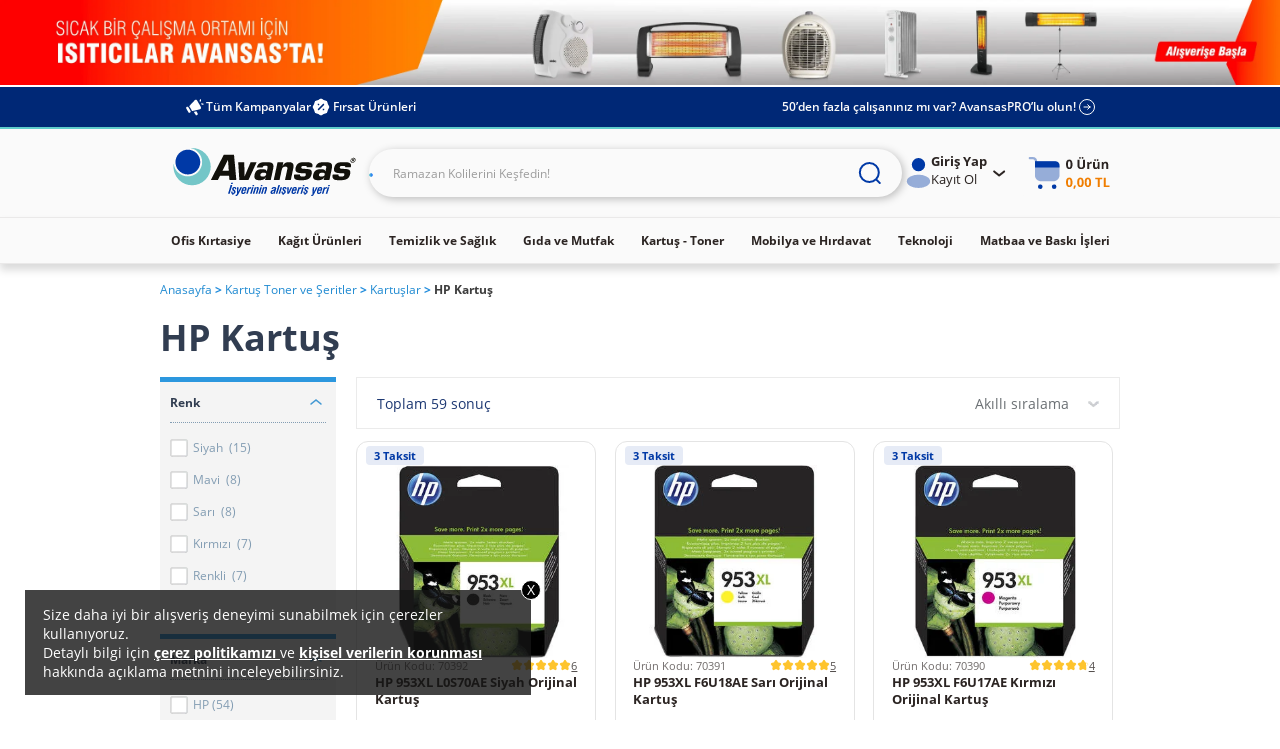

--- FILE ---
content_type: text/html;charset=UTF-8
request_url: https://www.avansas.com/hp-kartus-c-265317
body_size: 79161
content:
<!DOCTYPE html>
<html lang="tr" ng-app="migration-app">
<head>
    <title>HP Kartuş Fiyatları | Avansas</title>
    <link rel="shortcut icon" type="image/x-icon" media="all" href="https://cdnsta.avansas.com/icerik/images/logo/15-yil-favicon.ico"/>
<meta http-equiv="Content-Type" content="text/html; charset=utf-8"/>
<meta http-equiv="X-UA-Compatible" content="IE=edge">
<meta name="viewport" content="width=device-width, initial-scale=1, maximum-scale=1, user-scalable=no">
<meta name="description" content="Uygun fiyatl&#305; HP Kartu&#351;, &uuml;cretsiz kargo ve 1 i&#351; g&uuml;n&uuml;nde teslimat avantaj&#305;yla Avansas&rsquo;ta. T&#305;klay&#305;n ve diledi&#287;iniz &uuml;r&uuml;n&uuml; hemen sat&#305;n al&#305;n!">
<meta name="HandheldFriendly" content="True">
<meta name="MobileOptimized" content="970">
<meta name="viewport" content="width=970, target-densitydpi=160, maximum-scale=1.0">
<link rel="canonical" href="https://www.avansas.com/hp-kartus-c-265317"/>
            <link rel="alternate" href="https://www.avansas.com/hp-kartus-c-265317" hreflang="tr-TR"/>
<link rel="alternate" href="https://www.avansas.com/uk/hp-printer-ink-cartridges-c-4001004" hreflang="en-GB"/>
<link rel="dns-prefetch" href="//d.8digits.com"/>
    <link rel="dns-prefetch" href="//sslwidget.criteo.com"/>
    <link rel="dns-prefetch" href="//static.userguiding.com"/>
    <link rel="dns-prefetch" href="//cdn.8digits.com"/>
    <link rel="dns-prefetch" href="//script.hotjar.com"/>
    <link rel="dns-prefetch" href="//ajax.googleapis.com"/>
    <link rel="dns-prefetch" href="//connect.facebook.net"/>
    <link rel="dns-prefetch" href="//cdn.segmentify.com"/>
    <style>
    [ng\:cloak],[ng-cloak],[data-ng-cloak],[x-ng-cloak],.ng-cloak,.x-ng-cloak,.ng-hide:not(.ng-hide-animate){display:none !important;}ng\:form{display:block;}.ng-animate-shim{visibility:hidden;}.ng-anchor{position:absolute;}
</style>
<style class="is-all-critical">
    .skeleton-wrapper {
        background-color: #f0f0f0;
        gap: 12px;
        display: flex;
        align-items: center;
        justify-content: center;
        width: 100%;
        height: 16px;
        padding: 12px;
    }

    .skeleton-box {
        display:block;
        width: 100%;
        height:16px;
    }

    .skeleton-area {
        display:block;
        width: 100%;
        height: 100%;
    }

    .skeleton-image-area {
        display:block;
        width: 100%;
        height: 100%;
        position: relative;
    }

    .skeleton-image {
        display: block;
    }

    .skeleton-image-area .skeleton-image {
        position: absolute;
        top: 50%;
        left: 50%;
        transform: translate(-50%, -50%);
    }

    .skeleton-image-list {
        width: 100%;
        height: 72px;
        display: flex;
        align-items: center;
        justify-content: center;
    }

    .skeleton-image-list .skeleton-image-area {
        width: 82.4px;
    }

    .pulsate{
        background: linear-gradient(-45deg, #DDDDDD, #F0F0F0, #DDDDDD, #F0F0F0);
        background-size: 400% 400%;
        -webkit-animation: Gradient 2.25s ease infinite;
        -moz-animation: Gradient 2.25s ease infinite;
        animation: Gradient 2.25s ease infinite;
    }

    .skeleton-grid {
        display: grid;
        grid-template-columns: 1fr 1fr;
        grid-template-rows: 1fr 1fr;
        gap: 12px;
        height: 100%;
    }

    .skeleton-grid-3-2 {
        grid-template-columns: 1fr 1fr 1fr;
    }

    .skeleton-grid-3-3 {
        grid-template-columns: 1fr 1fr 1fr;
        grid-template-rows: 1fr 1fr 1fr;
    }

    @-webkit-keyframes Gradient {
        0% {
            background-position: 0% 50%
        }
        50% {
            background-position: 100% 50%
        }
        100% {
            background-position: 0% 50%
        }
    }

    @-moz-keyframes Gradient {
        0% {
            background-position: 0% 50%
        }
        50% {
            background-position: 100% 50%
        }
        100% {
            background-position: 0% 50%
        }
    }

    @keyframes Gradient {
        0% {
            background-position: 0% 50%
        }
        50% {
            background-position: 100% 50%
        }
        100% {
            background-position: 0% 50%
        }
    }
</style><link rel="stylesheet" type="text/css" media="all" href="//cdnweb.avansas.com/_ui/desktop/common/dist/assets/css/monolit.bundle.css?v=202601051131">
    <link rel="stylesheet" type="text/css" media="all" href="https://cdnsta.avansas.com/icerik/hotfix/hotfix.css?v=202601051131">


<style type="text/css" media="print">
	@IMPORT url("//cdnweb.avansas.com/_ui/desktop/common/blueprint/print.css?v=202601051131");
</style>







<script>
    window.dataLayer = window.dataLayer || [];
</script>

    
        
        <script type="text/javascript" async>
            function injectGtm(){
                var dataLayer = dataLayer || [];
                (function (w, d, s, l, i) {
                    if (document.querySelector('script[src="' + 'https://www.googletagmanager.com/gtm.js?id=' + i + dl + '"]')) {
                        return false;
                    }
                    w[l] = w[l] || [];
                    w[l].push({
                        'gtm.start': new Date().getTime(), event: 'gtm.js'
                    });
                    var f = d.getElementsByTagName(s)[0],
                        j = d.createElement(s), dl = l != 'dataLayer' ? '&l=' + l : '';
                    j.async = true;
                    j.src = 'https://www.googletagmanager.com/gtm.js?id=' + i + dl;
                    f.parentNode.insertBefore(j, f);
                })(window, document, 'script', 'dataLayer', 'GTM-TQWKMXH');
            }

            setTimeout(function () {
                if (document.readyState == 'complete') {
                    injectGtm();
                } else {
                    window.addEventListener('load', function () {
                        injectGtm();
                    });
                }
            }, 0);
        </script>
    

    <script type="text/javascript">
        
        var dataLayer = dataLayer || [];
        
        dataLayer.push({"serverNo":"51.43"});
        
        dataLayer.push({"visitor":"new-visitor"});
        
        dataLayer.push({"insiderTestMode":false,"insiderActive":true,"insiderProdUrl":"https://cdnsta.avansas.com/icerik/third_party/insider.js?v=202601260927","event":"insiderInit"});
        
        
    </script>

    <script type="text/javascript">
        
    </script>










<script>
    setTimeout(function (){
        window.addEventListener('load', function () {
            var s = document.createElement('script');
            s.type = 'text/javascript';
            s.async = true;
            s.src = '//cdnweb.avansas.com/_ui/shared/js/analyticsmediator.js?v=202601051131';
            var f = document.getElementsByTagName('script')[0];
            f.parentNode.insertBefore(s, f);
        });
    },0);
</script>




    
<meta name="facebook-domain-verification" content="jnqf5jq5c6yw9q19babwbvh4gjorsp" />
    <script>
        function whenAllReady(mustHave, callBack){
            var hasRestriction = false;
            for (var i=0; i<mustHave.length; i++) {
                if (!window[mustHave[i]]) {
                    hasRestriction = true;
                }
            }

            if (hasRestriction) {
                setTimeout(function (){
                    whenAllReady(mustHave, callBack);
                },100)
            } else {
                callBack();
            }
        }
        function async(u, c) {
            var d = document, t = 'script',
                o = d.createElement(t),
                s = d.getElementsByTagName(t)[0];
            o.src =  u;
            o.async =  true;
            if (c) { o.addEventListener('load', function (e) { c(null, e); }, false); }
            s.parentNode.insertBefore(o, s);
        }

        window.avansasConfig = {
            CSRFToken: "1909fbce-1ef5-4203-a881-54970200faf0",
            isB2C: true,
            cdnUrl: "//cdnweb.avansas.com",
            contextPath: "",
            tcVersion: "",
            rVersion: "",
            returnConditionVersion: "",
            cdnVersion: "v=202601051131"
        };
        window.userPrefersPricesWithTax = true;
        window.thirdParty = {
            wawlabs: {
                active: true,
            },
        };

    </script>
</head>
<body class="page-productList pageType-CategoryPage template-pages-category-productListPage  language-tr container-xl autocomplete-off  {{getBodyStateClasses()}}">









<script>
    window.featureFlags = {};
    window.avansasConfig = {
        CSRFToken: "1909fbce-1ef5-4203-a881-54970200faf0",
        isB2C: true,
        cdnUrl: "//cdnweb.avansas.com",
        contextPath: "",
        tcVersion: "",
        rVersion: "",
        returnConditionVersion: "",
        cdnVersion: "v=202601051131",
        priceTaxSuffix: "KDV Dahil"
    };
    window.capabilities = {
        asm: false,
        asmAgent: false,
        anonymous: true,
        isB2C: true,
        isB2B: false,
        reccomendations: true,
        canAddEditAddress: true
    };
    window.user = {
        fullName: 'Anonymous',
        userId: '',
        isIndividual: false,
        customerClass: 10,
        phoneNumber: ''
    };
    window.localization = {};
    window.setLocalization = function (obj) {
        obj = obj || {};
        window.localization = Object.assign({}, window.localization, obj);
    };
    window.featureFlags.isGeocoderActive = false;
    window.featureFlags.otpValidate = true;
</script>







<script>
    
        

        window.setLocalization({
        "text.otp.verify.error.reachDailyLimit": "Gün içerisinde 5 adet onay kodu talep etme hakkınız vardır. Lütfen 1 gün sonra tekrar deneyiniz."
        });
    
        

        window.setLocalization({
        "text.otp.verify.error.alreadyUsed": "Üzgünüz, bu cep telefonu numarası ile daha önce kampanyaya katılım sağlanmıştır. Her kullanıcı kampanyadan bir defa yararlanabilir."
        });
    
        

        window.setLocalization({
        "text.otp.verify.error.isBlacklist": "Girmiş olduğunuz cep telefonu kullanılamamaktadır."
        });
    
        

        window.setLocalization({
        "text.otp.verify.error.isValidPhoneNumber": "Lütfen geçerli bir numara giriniz."
        });
    
        

        window.setLocalization({
        "text.otp.verify.error.isDuplicateRequest": "Girmiş olduğunuz cep telefonu numarası başka bir hesap üzerinden doğrulanmıştır. İşleminize devam edebilmek için başka bir cep telefonu numarası girmeniz gerekmektedir."
        });
    
        

        window.setLocalization({
        "text.otp.verify.error.hasAuthenticationError": "Oturum süreniz dolmuştur. Kullanıcı Girişi sayfasına yönlendiriliyorsunuz."
        });
    
        

        window.setLocalization({
        "text.otp.verify.error.wrongCode": "Hatalı kod girişi yaptınız. Lütfen tekrar deneyin."
        });
    
        

        window.setLocalization({
        "text.otp.verify.error.timeUp": "Verilen süre içerisinde giriş yapmadınız."
        });
    
        

        window.setLocalization({
        "text.otp.phone.validation.message": "Cep telefonu numaranızı doğrulamanız gerekmektedir."
        });
    
        

        window.setLocalization({
        "text.otp.phone.entry": "Lütfen cep telefonu numaranızı giriniz;"
        });
    
        

        window.setLocalization({
        "text.otp.send.code": "Doğrulama Kodunu Gönder"
        });
    
        

        window.setLocalization({
        "text.otp.limit.message": "Gün içerisinde 5 adet onay kodu talep etme hakkınız vardır"
        });
    
        

        window.setLocalization({
        "text.otp.validation.message.receive": "Lütfen cep telefonunuza gelen doğrulama kodunu girin."
        });
    
        

        window.setLocalization({
        "text.otp.got.code": "Kod ulaşmadı mı?"
        });
    
        

        window.setLocalization({
        "text.otp.remaining.time": "Kalan Süre :"
        });
    
        

        window.setLocalization({
        "text.otp.resend.code": "Tekrar Gönder"
        });
    
        

        window.setLocalization({
        "text.otp.approve": "Onayla"
        });
    
        

        window.setLocalization({
        "text.error.fill.this.field": "Lütfen bu alanı doldurunuz"
        });
    
        

        window.setLocalization({
        "text.otp.approved.success": "Doğrulama Başarılı"
        });
    
        

        window.setLocalization({
        "otp.onetimeuse.info": "Cep telefon numaranız yalnızca tek bir hesap ile kullanılabilir."
        });
    
        

        window.setLocalization({
        "text.send.adress.to.sap": "Adresi SAP’ye gönder"
        });
    
</script>
<div ng-controller="otpValidationController">
    <div ng-if="otpPopup.visible">
        <otp-popup visible="otpPopup.visible" step="otpPopup.step" phone="otpPopup.userPhone" code="otpPopup.otpCode" counter="otpPopup.counter" captcha-active="otpPopup.captchaActive" error="otpPopup.error" error-message="otpPopup.errorMessage" can-continue="otpPopup.canContinue"></otp-popup>
    </div>
</div>







<script>
    
        

        window.setLocalization({
        "product.cart.add.to.cart": "Sepete Ekle"
        });
    
        

        window.setLocalization({
        "text.choose.declare.address.title": "Adresinizi Seçiniz"
        });
    
        

        window.setLocalization({
        "text.declare.address.alreadytried.invalid.title": "Seçili Adrese Bu Ürünün Teslimatı Yapılamamaktadır"
        });
    
        

        window.setLocalization({
        "text.declare.address.invalid.message": "Seçtiğiniz ürün, anlaşmalı kargo şirketleri tarafından teslim edilememektedir ve teslimat şekli bölgeye göre değişiklik gösterebilir. &lt;br&gt; Lütfen teslimatınızın gerçekleşmesini istediğiniz il, ilçe ve mahalleyi kontrol ediniz."
        });
    
        

        window.setLocalization({
        "text.declare.address.alreadytried.invalid.message": "İl ve ilçe bilgisini güncelleyerek teslimat durumunu kontrol edebilirsiniz."
        });
    
        

        window.setLocalization({
        "text.declare.available.address": "Teslimat gerçekleştirebildiğimiz bölgeler için"
        });
    
        

        window.setLocalization({
        "text.click.for.anchor": "tıklayınız."
        });
    
        

        window.setLocalization({
        "text.declare.unavailable.address": "Kargo koşullarından dolayı, seçtiğiniz bölgeye ürünün teslimatı gerçekleştirilememektedir."
        });
    
        

        window.setLocalization({
        "text.change.declare.address": "Teslimat bölgenizi değiştirerek ürünü sepetinize ekleyebilirsiniz."
        });
    
        

        window.setLocalization({
        "text.keep.continue.shopping": "Alışverişe Devam Et"
        });
    
        

        window.setLocalization({
        "text.declare.address.valid.message": "Seçtiğiniz bölgeye bu ürünün teslimatını gerçekleştirebiliyoruz."
        });
    
        

        window.setLocalization({
        "text.add.address.form.state": "İl"
        });
    
        

        window.setLocalization({
        "text.add.address.form.district": "İlçe"
        });
    
        

        window.setLocalization({
        "text.add.address.form.neighborhood": "Mahalle"
        });
    
        

        window.setLocalization({
        "text.choose": "Seçiniz"
        });
    
</script>
<div ng-controller="declareAddressPopupManagerController">
    <div ng-if="declareAddressPopup.visible">
        <declare-address-popup item="declareAddressPopup.item" quantity="declareAddressPopup.quantity" visible="declareAddressPopup.visible" type="declareAddressPopup.requiredShipmentType" form="declareAddressPopup.formElement" custom-options="declareAddressPopup.customOptions"></declare-address-popup>
    </div>
</div>







<script>
    
        

        window.setLocalization({
        "text.modification.product.removed.new.recommend.text": "Bu ürün tükendiği için sepetinizden silinmiştir. Dilerseniz sepetinizi aşağıdaki benzer ürünlerle tamamlayabilirsiniz."
        });
    
        

        window.setLocalization({
        "text.modification.product.removed": "Ürün Sepetinizden Çıkarıldı"
        });
    
        

        window.setLocalization({
        "text.modification.alternative.product": "Alternatif Ürünler"
        });
    
        

        window.setLocalization({
        "cart.remove.Approvement.remove": "Onay mekanizması tanımlı olmadığı için bu anlaşmasız ürün sepetinizden silinmiştir."
        });
    
        

        window.setLocalization({
        "cart.remove.permittion.remove": "Yetkiniz olmadığı için bu ürün sepetinizden silinmiştir."
        });
    
        

        window.setLocalization({
        "cart.product.partly.maxOrderTotalQuantityExceeded": "Bu üründen tüm siparişlerinizde en fazla &lt;span&gt;{0}&lt;/span&gt; adet satın alabilirsiniz. Aşağıdaki ürünlerden alışveriş sepetinizi tamamlayabilirsiniz."
        });
    
        

        window.setLocalization({
        "cart.product.removed": "Bu ürün tükendiği için sepetinizden silinmiştir. Aşağıdaki benzer ürünlerden sepetinizi tamamlayabilirsiniz."
        });
    
        

        window.setLocalization({
        "basket.popup.lowStock.title": "Stoklarımızda bu üründen sadece &lt;span&gt;{0}&lt;/span&gt; adet bulunmaktadır."
        });
    
        

        window.setLocalization({
        "text.modification.product.add.failed": "Ürün Sepetinize Eklenemedi"
        });
    
        

        window.setLocalization({
        "basket.only.first.order.anonymous.user": "Bu ürünü sepetinize eklemek istiyorsanız giriş yapmalısınız."
        });
    
        

        window.setLocalization({
        "basket.only.first.order": "Üzgünüz, bu ürün sadece belirli müşterilerimiz için sunulmaktadır. Dilerseniz Size Özel bölümünden size uygun ürünleri inceleyebilirsiniz."
        });
    
        

        window.setLocalization({
        "basket.only.first.order.limit": "Sepetinize yalnızca {0} adet &#034;hoşgeldin fiyatlı ürün&#034; ekleyebilirsiniz. Dilerseniz hoş geldin fiyatlı ürünlerin dışında, başka kategorilerden ürünler ekleyerek, alışverişinize devam edebilirsiniz."
        });
    
        

        window.setLocalization({
        "product.cart.price.with.tax": "KDV Dahil"
        });
    
        

        window.setLocalization({
        "cart.product.partly.short.maxOrderQuantityExceeded": "Bu üründen her sipariş için en fazla &lt;span&gt;{0}&lt;/span&gt; adet satın alabilirsiniz."
        });
    
        

        window.setLocalization({
        "cart.product.partly.short.maxOrderTotalQuantityExceeded": "Bu üründen tüm siparişlerinizde en fazla &lt;span&gt;{0}&lt;/span&gt; adet satın alabilirsiniz."
        });
    
        

        window.setLocalization({
        "text.cart.excel.productCode": "Ürün Kodu:"
        });
    
</script>
<div ng-controller="modificationPopupController">
    <div ng-if="modificationPopup.visible">
        <modification-popup visible="modificationPopup.visible" data="modificationPopup.data"></modification-popup>
    </div>
</div>







<script>
    
        

        window.setLocalization({
        "text.product.request.form": "Ürün Talep Formu"
        });
    
        

        window.setLocalization({
        "text.explain.why.request": "ürünün neden talep ettiğinizi açıklayabilirsiniz."
        });
    
        

        window.setLocalization({
        "text.write.explanation": "Açıklamanızı buraya yazın..."
        });
    
        

        window.setLocalization({
        "text.product.request.popup.remaining.character": "Karakter yazabilirsiniz."
        });
    
        

        window.setLocalization({
        "text.product.request.popup.product.added": "Ürün Sepetinize Eklenmiştir"
        });
    
</script>

<div ng-controller="productRequestPopupController">
    <div ng-if="productRequestPopup.visible && productRequestPopup.data">
        <product-request-popup visible="productRequestPopup.visible" product-code="{{productRequestPopup.data.productCode}}" product-name="{{productRequestPopup.data.productName}}"></product-request-popup>
    </div>
</div>







<script>
    
        

        window.setLocalization({
        "text.how.to.communicate.with.you": "Ürün Stoğa Geldiğinde Size Nasıl Ulaşalım?"
        });
    
        

        window.setLocalization({
        "text.stock.remind.popup.email": "E-Posta"
        });
    
        

        window.setLocalization({
        "text.stock.remind.popup.sms": "SMS"
        });
    
        

        window.setLocalization({
        "text.stock.remind.popup.please.write.email": "Lütfen e-posta adresinizi girin."
        });
    
        

        window.setLocalization({
        "text.stock.remind.popup.success.message": "Ürün Stoğa Geldiğinde Size Haber Vereceğiz"
        });
    
        

        window.setLocalization({
        "text.stock.remind.popup.button": "Ürün Stoğa Gelince Haber Ver"
        });
    
</script>
<div ng-controller="stockReminderPopupController">
    <div ng-if="stockReminderPopUp.visible">
        <stock-remind-popup visible="stockReminderPopUp.visible" phone="stockReminderPopUp.userPhone" email="stockReminderPopUp.userEmail" product-code="stockReminderPopUp.productCode"></stock-remind-popup>
    </div>
</div>







<script>
    
        

        window.setLocalization({
        "text.product.detail.lowest.price.last.30.days": "Son 30 Günün En Düşük Fiyatı"
        });
    
        

        window.setLocalization({
        "text.product.see.similar.products": "Benzer Ürünleri Gör"
        });
    
        

        window.setLocalization({
        "text.product.notify.when.in.stock": "Stoğa Gelince Haber Ver"
        });
    
        

        window.setLocalization({
        "text.product.detail.stock-out-badge": "Stokta Yok"
        });
    
        

        window.setLocalization({
        "text.product.min.purchase.limit": "Minimum alım limiti : {0} Adet"
        });
    
        

        window.setLocalization({
        "text.product.unit.price": "Birim Fiyat :"
        });
    
</script>







<script>
    
        

        window.setLocalization({
        "text.how.to.communicate.with.you": "Ürün Stoğa Geldiğinde Size Nasıl Ulaşalım?"
        });
    
        

        window.setLocalization({
        "text.stock.remind.popup.email": "E-Posta"
        });
    
        

        window.setLocalization({
        "text.stock.remind.popup.sms": "SMS"
        });
    
        

        window.setLocalization({
        "text.stock.remind.popup.please.write.email": "Lütfen e-posta adresinizi girin."
        });
    
        

        window.setLocalization({
        "text.stock.remind.popup.success.message": "Ürün Stoğa Geldiğinde Size Haber Vereceğiz"
        });
    
        

        window.setLocalization({
        "text.stock.remind.popup.button": "Ürün Stoğa Gelince Haber Ver"
        });
    
</script>
<input type="hidden" name="CSRFTokenGlobal" value="1909fbce-1ef5-4203-a881-54970200faf0">
<div class="menu-background"></div>
        <div class="wrapper overflow-hidden">
			<header id="avansas-header" ng-controller="headerController">
    





<script>
    
        

        window.setLocalization({
        "top.header.uk.modal.other.countries.title": "We are currently not serving in your country. Please select the country website you want to continue."
        });
    
        

        window.setLocalization({
        "top.header.uk.modal.other.countries.select": "Select Country"
        });
    
        

        window.setLocalization({
        "top.header.uk.modal.other.countries.select.tr": "Turkey"
        });
    
        

        window.setLocalization({
        "top.header.uk.modal.other.countries.select.uk": "United Kingdom"
        });
    
        

        window.setLocalization({
        "top.header.uk.modal.other.countries.button.text": "Continue"
        });
    
        

        window.setLocalization({
        "top.header.uk.modal.small.title": "Visit our local UK website to see content specific to United Kingdom and shop online"
        });
    
        

        window.setLocalization({
        "top.header.uk.modal.small.button.text": "Shop on local Avansas UK"
        });
    
        

        window.setLocalization({
        "top.header.uk.modal.small.subtext": "Extremely quality products | Local customer support | Free next business day delivery on orders over £30 | Free and easy returns"
        });
    
        

        window.setLocalization({
        "top.header.uk.modal.big.title": "Visit our local UK website to see content specific to United Kingdom and shop online"
        });
    
        

        window.setLocalization({
        "top.header.uk.modal.big.button.text": "Shop on local Avansas UK"
        });
    
        

        window.setLocalization({
        "top.header.uk.modal.big.subtext": "We offer highly competitive prices in the UK with:"
        });
    
        

        window.setLocalization({
        "top.header.uk.modal.ul.list1": "Extremely quality products"
        });
    
        

        window.setLocalization({
        "top.header.uk.modal.ul.list2": "Local customer support"
        });
    
        

        window.setLocalization({
        "top.header.uk.modal.ul.list3": "Free next business day delivery on orders over £30"
        });
    
        

        window.setLocalization({
        "top.header.uk.modal.ul.list4": "Free and easy returns"
        });
    
</script><cross-country-bar other-countries="true"></cross-country-bar>
    <!--  C : TopProductListPageBannerParagraph --><div class="content"> <div class="avansas-banner"data-pk="8806732661820" data-name="Top ProductListPage Banner Paragraph"></div></div><!--  C : AnonymousAvsSegmentTopHeaderCommonBannerComponent --><div class="content"> <div class="avansas-banner"data-pk="8834006123580" data-name="AnonymousAvsSegmentTopHeaderCommonBannerComponent"><div class="basic-slider">     <div class="basic-slide-item"> <a href="/isitici-firsatlari-2025-landingp"> <img                 src="https://cdnsta.avansas.com/icerik/b2c/content/img/category/avansas-isitici-headerrr.jpg"                 alt="Isıtıcı"> </a> </div>     <div class="basic-slide-item"> <a href="/ramazan-kolileri-c-164590"> <img                 src="https://cdnsta.avansas.com/icerik/b2c/content/img/category/ramazan-com-Header_3000x200.jpg"                 alt="Ramazan Kolileri"> </a> </div> </div></div></div><!--  C : AssistedServiceComponent -->







<div class="header-top">
    <div class="project-size top-bar">
        <div class="top-bar-left">
            <a href="/kampanyalar" class="top-bar-link">
                <img class="left-icon" src="//cdnweb.avansas.com/_ui/desktop/avansas-app/assets/icons/all-campaigns-announcement-icon.svg" alt="Tüm Kampanyalar">
                Tüm Kampanyalar
            </a>
            
                <!--  C : OpportunityProductsComponent --><a class="top-bar-link" ng-click="openOpportunityProductsPanel()">
    <img class="left-icon" src="//cdnweb.avansas.com/_ui/desktop/avansas-app/assets/icons/opportunities-product-percent-icon.svg" alt="Fırsat Ürünleri">
    Fırsat Ürünleri</a>

<popup-panel class="opportunity-products-popup-panel" visible="opportunityProductsPanel.visible" direction="left" ng-cloak>
    <div class="opportunity-products-popup-title">
        <img ng-src="https://cdnsta.avansas.com/icerik/images/icons/opportunity-products-popup-title-icon.svg" alt="">
        Fırsat Ürünleri</div>
    <div class="opportunity-products-popup-list">
        











    







<div class="horizontal-product-card">
    <a href="/caykur-tiryaki-dokme-cay-1000-g-p-50129" title="Çaykur Tiryaki Dökme Çay 1000 g" class="product-image">
        <img data-src="https://cdnsta.avansas.com/mnresize/300/-/urun/50129/caykur-tiryaki-cayi-1000-gr-detail-1.jpg" alt="Çaykur Tiryaki Dökme Çay 1000 g" err-src="https://cdnsta.avansas.com/icerik/new_main_page/error-img-placeholder.jpg" title="Çaykur Tiryaki Dökme Çay 1000 g" class="lazyload  product-image"/>
            
    </a>
    <div class="product-info">
        <a href="/caykur-tiryaki-dokme-cay-1000-g-p-50129" title="Çaykur Tiryaki Dökme Çay 1000 g" class="product-title">Çaykur Tiryaki Dökme Çay 1000 g</a>
        
            
                
                    
                    
                        <a href="/caykur-tiryaki-dokme-cay-1000-g-p-50129" title="Çaykur Tiryaki Dökme Çay 1000 g" class="product-label green">
                            
                                
                                    Son 30 Günün En Düşük Fiyatı
                                
                                
                            
                        </a>
                    
                
                
                    
                        <div class="strikethrough-price">
                            <a href="/caykur-tiryaki-dokme-cay-1000-g-p-50129" title="Çaykur Tiryaki Dökme Çay 1000 g">
                                294,71 TL
                            </a>
                        </div>
                    
                    
                
                <div class="product-pricing">
                    <a href="/caykur-tiryaki-dokme-cay-1000-g-p-50129" title="Çaykur Tiryaki Dökme Çay 1000 g" class="current-price">283,08 TL</a>
                    <tax-info class="tax-info"></tax-info>
                </div>

                <div class="product-actions">
                    
                        
                            <quantity-select model="bannerProductQuantity"
                                             instance="bannerProduct.inst"></quantity-select>
                            <add-to-cart-button product-code="50129" quantity="{{bannerProductQuantity}}"
                                                on-success="bannerProduct.inst.reset()"
                                                class="banner-product-add-to-cart-button"></add-to-cart-button>
                        
                        
                    
                </div>

            
            
        
    </div>
</div>

















<div class="horizontal-product-card">
    <a href="/apple-ipad-11-nesil-128gb-11-gumus--apple-turkiye-garantili-p-135957" title="Apple iPad 11.Nesil 128GB 11" Gümüş - Apple Türkiye Garantili" class="product-image">
        <img data-src="https://cdnsta.avansas.com/mnresize/300/-/urun/135957/ipad-11-nesil-wi-fi-128-gb-11-md3y4tu-a-detail-1.jpg" alt="Apple iPad 11.Nesil 128GB 11&#034; Gümüş - Apple Türkiye Garantili" err-src="https://cdnsta.avansas.com/icerik/new_main_page/error-img-placeholder.jpg" title="Apple iPad 11.Nesil 128GB 11&#034; Gümüş - Apple Türkiye Garantili" class="lazyload  product-image"/>
            
    </a>
    <div class="product-info">
        <a href="/apple-ipad-11-nesil-128gb-11-gumus--apple-turkiye-garantili-p-135957" title="Apple iPad 11.Nesil 128GB 11" Gümüş - Apple Türkiye Garantili" class="product-title">Apple iPad 11.Nesil 128GB 11" Gümüş - Apple Türkiye Garantili</a>
        
            
                
                    
                        <div class="product-label-placeholder"></div>
                    
                    
                
                
                    
                    
                        <div class="strikethrough-price-placeholder"></div>
                    
                
                <div class="product-pricing">
                    <a href="/apple-ipad-11-nesil-128gb-11-gumus--apple-turkiye-garantili-p-135957" title="Apple iPad 11.Nesil 128GB 11" Gümüş - Apple Türkiye Garantili" class="current-price">17.999,00 TL</a>
                    <tax-info class="tax-info"></tax-info>
                </div>

                <div class="product-actions">
                    
                        
                            <quantity-select model="bannerProductQuantity"
                                             instance="bannerProduct.inst"></quantity-select>
                            <add-to-cart-button product-code="135957" quantity="{{bannerProductQuantity}}"
                                                on-success="bannerProduct.inst.reset()"
                                                class="banner-product-add-to-cart-button"></add-to-cart-button>
                        
                        
                    
                </div>

            
            
        
    </div>
</div>











    







<div class="horizontal-product-card">
    <a href="/selpak-professional-extra-z-katlama-dispenser-havlu-21-5-x-24-cm-200-yaprak--12-li-p-76398" title="Selpak Professional Extra Z Katlama Dispenser Havlu 21,5 x 24 cm 200 Yaprak - 12'li" class="product-image">
        <img data-src="https://cdnsta.avansas.com/mnresize/300/-/urun/76398/selpak-pro-dis-havlu-ex-z-kt-200lu-12p-detail-1.jpg" alt="Selpak Professional Extra Z Katlama Dispenser Havlu 21,5 x 24 cm 200 Yaprak - 12&#039;li" err-src="https://cdnsta.avansas.com/icerik/new_main_page/error-img-placeholder.jpg" title="Selpak Professional Extra Z Katlama Dispenser Havlu 21,5 x 24 cm 200 Yaprak - 12&#039;li" class="lazyload  product-image"/>
            
    </a>
    <div class="product-info">
        <a href="/selpak-professional-extra-z-katlama-dispenser-havlu-21-5-x-24-cm-200-yaprak--12-li-p-76398" title="Selpak Professional Extra Z Katlama Dispenser Havlu 21,5 x 24 cm 200 Yaprak - 12'li" class="product-title">Selpak Professional Extra Z Katlama Dispenser Havlu 21,5 x 24 cm 200 Yaprak - 12'li</a>
        
            
                
                    
                    
                        <a href="/selpak-professional-extra-z-katlama-dispenser-havlu-21-5-x-24-cm-200-yaprak--12-li-p-76398" title="Selpak Professional Extra Z Katlama Dispenser Havlu 21,5 x 24 cm 200 Yaprak - 12'li" class="product-label green">
                            
                                
                                    Son 30 Günün En Düşük Fiyatı
                                
                                
                            
                        </a>
                    
                
                
                    
                        <div class="strikethrough-price">
                            <a href="/selpak-professional-extra-z-katlama-dispenser-havlu-21-5-x-24-cm-200-yaprak--12-li-p-76398" title="Selpak Professional Extra Z Katlama Dispenser Havlu 21,5 x 24 cm 200 Yaprak - 12'li">
                                589,28 TL
                            </a>
                        </div>
                    
                    
                
                <div class="product-pricing">
                    <a href="/selpak-professional-extra-z-katlama-dispenser-havlu-21-5-x-24-cm-200-yaprak--12-li-p-76398" title="Selpak Professional Extra Z Katlama Dispenser Havlu 21,5 x 24 cm 200 Yaprak - 12'li" class="current-price">576,35 TL</a>
                    <tax-info class="tax-info"></tax-info>
                </div>

                <div class="product-actions">
                    
                        
                            <quantity-select model="bannerProductQuantity"
                                             instance="bannerProduct.inst"></quantity-select>
                            <add-to-cart-button product-code="76398" quantity="{{bannerProductQuantity}}"
                                                on-success="bannerProduct.inst.reset()"
                                                class="banner-product-add-to-cart-button"></add-to-cart-button>
                        
                        
                    
                </div>

            
            
        
    </div>
</div>











    






    
        
        
    


<div class="horizontal-product-card">
    <a href="/apple-iphone-17-pro-256gb-kozmik-turuncu--apple-turkiye-garantili-p-138021" title="Apple iPhone 17 Pro 256GB Kozmik Turuncu - Apple Türkiye Garantili" class="product-image">
        <img data-src="https://cdnsta.avansas.com/mnresize/300/-/urun/138021/apple-iphone-17-pro-256gb-turuncu-detail-1.jpg" alt="Apple iPhone 17 Pro 256GB Kozmik Turuncu - Apple Türkiye Garantili" err-src="https://cdnsta.avansas.com/icerik/new_main_page/error-img-placeholder.jpg" title="Apple iPhone 17 Pro 256GB Kozmik Turuncu - Apple Türkiye Garantili" class="lazyload  product-image"/>
            
    </a>
    <div class="product-info">
        <a href="/apple-iphone-17-pro-256gb-kozmik-turuncu--apple-turkiye-garantili-p-138021" title="Apple iPhone 17 Pro 256GB Kozmik Turuncu - Apple Türkiye Garantili" class="product-title">Apple iPhone 17 Pro 256GB Kozmik Turuncu - Apple Türkiye Garantili</a>
        
            
                
                    
                    
                        <a href="/apple-iphone-17-pro-256gb-kozmik-turuncu--apple-turkiye-garantili-p-138021" title="Apple iPhone 17 Pro 256GB Kozmik Turuncu - Apple Türkiye Garantili" class="product-label green">
                            
                                
                                    Son 30 Günün En Düşük Fiyatı
                                
                                
                            
                        </a>
                    
                
                
                    
                        <div class="strikethrough-price">
                            <a href="/apple-iphone-17-pro-256gb-kozmik-turuncu--apple-turkiye-garantili-p-138021" title="Apple iPhone 17 Pro 256GB Kozmik Turuncu - Apple Türkiye Garantili">
                                131.998,99 TL
                            </a>
                        </div>
                    
                    
                
                <div class="product-pricing">
                    <a href="/apple-iphone-17-pro-256gb-kozmik-turuncu--apple-turkiye-garantili-p-138021" title="Apple iPhone 17 Pro 256GB Kozmik Turuncu - Apple Türkiye Garantili" class="current-price">108.999,00 TL</a>
                    <tax-info class="tax-info"></tax-info>
                </div>

                <div class="product-actions">
                    
                        
                            <quantity-select model="bannerProductQuantity"
                                             instance="bannerProduct.inst"></quantity-select>
                            <add-to-cart-button product-code="138021" quantity="{{bannerProductQuantity}}"
                                                on-success="bannerProduct.inst.reset()"
                                                class="banner-product-add-to-cart-button"></add-to-cart-button>
                        
                        
                    
                </div>

            
            
        
    </div>
</div>

















<div class="horizontal-product-card">
    <a href="/mehmet-efendi-turk-kahvesi-100-g-x-25-li-p-132471" title="Mehmet Efendi Türk Kahvesi 100 g x 25'li" class="product-image">
        <img data-src="https://cdnsta.avansas.com/mnresize/300/-/urun/132471/mehmet-efendi-turk-kahvesi-100-g-25li-detail-1.jpg" alt="Mehmet Efendi Türk Kahvesi 100 g x 25&#039;li" err-src="https://cdnsta.avansas.com/icerik/new_main_page/error-img-placeholder.jpg" title="Mehmet Efendi Türk Kahvesi 100 g x 25&#039;li" class="lazyload  product-image"/>
            
    </a>
    <div class="product-info">
        <a href="/mehmet-efendi-turk-kahvesi-100-g-x-25-li-p-132471" title="Mehmet Efendi Türk Kahvesi 100 g x 25'li" class="product-title">Mehmet Efendi Türk Kahvesi 100 g x 25'li</a>
        
            
                
                    
                        <div class="product-label-placeholder"></div>
                    
                    
                
                
                    
                    
                        <div class="strikethrough-price-placeholder"></div>
                    
                
                <div class="product-pricing">
                    <a href="/mehmet-efendi-turk-kahvesi-100-g-x-25-li-p-132471" title="Mehmet Efendi Türk Kahvesi 100 g x 25'li" class="current-price">2.361,89 TL</a>
                    <tax-info class="tax-info"></tax-info>
                </div>

                <div class="product-actions">
                    
                        
                            <quantity-select model="bannerProductQuantity"
                                             instance="bannerProduct.inst"></quantity-select>
                            <add-to-cart-button product-code="132471" quantity="{{bannerProductQuantity}}"
                                                on-success="bannerProduct.inst.reset()"
                                                class="banner-product-add-to-cart-button"></add-to-cart-button>
                        
                        
                    
                </div>

            
            
        
    </div>
</div>











    






    
        
        
    


<div class="horizontal-product-card">
    <a href="/samsung-m7-ls43dm702uuxuf-43-4ms-4k-60-hz-monitor-p-137427" title="Samsung M7 LS43DM702UUXUF 43" 4MS 4K 60 Hz Monitör" class="product-image">
        <img data-src="https://cdnsta.avansas.com/mnresize/300/-/urun/137427/samsung-m7-ls43dm702uuxuf-43-monitor-4k-detail-1.jpg" alt="Samsung M7 LS43DM702UUXUF 43&#034; 4MS 4K 60 Hz Monitör" err-src="https://cdnsta.avansas.com/icerik/new_main_page/error-img-placeholder.jpg" title="Samsung M7 LS43DM702UUXUF 43&#034; 4MS 4K 60 Hz Monitör" class="lazyload  product-image"/>
            
    </a>
    <div class="product-info">
        <a href="/samsung-m7-ls43dm702uuxuf-43-4ms-4k-60-hz-monitor-p-137427" title="Samsung M7 LS43DM702UUXUF 43" 4MS 4K 60 Hz Monitör" class="product-title">Samsung M7 LS43DM702UUXUF 43" 4MS 4K 60 Hz Monitör</a>
        
            
                
                    
                    
                        <a href="/samsung-m7-ls43dm702uuxuf-43-4ms-4k-60-hz-monitor-p-137427" title="Samsung M7 LS43DM702UUXUF 43" 4MS 4K 60 Hz Monitör" class="product-label green">
                            
                                
                                    Son 30 Günün En Düşük Fiyatı
                                
                                
                            
                        </a>
                    
                
                
                    
                        <div class="strikethrough-price">
                            <a href="/samsung-m7-ls43dm702uuxuf-43-4ms-4k-60-hz-monitor-p-137427" title="Samsung M7 LS43DM702UUXUF 43" 4MS 4K 60 Hz Monitör">
                                16.399,00 TL
                            </a>
                        </div>
                    
                    
                
                <div class="product-pricing">
                    <a href="/samsung-m7-ls43dm702uuxuf-43-4ms-4k-60-hz-monitor-p-137427" title="Samsung M7 LS43DM702UUXUF 43" 4MS 4K 60 Hz Monitör" class="current-price">14.599,00 TL</a>
                    <tax-info class="tax-info"></tax-info>
                </div>

                <div class="product-actions">
                    
                        
                            <quantity-select model="bannerProductQuantity"
                                             instance="bannerProduct.inst"></quantity-select>
                            <add-to-cart-button product-code="137427" quantity="{{bannerProductQuantity}}"
                                                on-success="bannerProduct.inst.reset()"
                                                class="banner-product-add-to-cart-button"></add-to-cart-button>
                        
                        
                    
                </div>

            
            
        
    </div>
</div>

















<div class="horizontal-product-card">
    <a href="/biscolata-starz-sutlu-cikolata-kaplamali-biskuvi-82-g-24-lu-p-135988" title="Biscolata Starz Sütlü Çikolata Kaplamalı Bisküvi 82 g 24'lü" class="product-image">
        <img data-src="https://cdnsta.avansas.com/mnresize/300/-/urun/135988/biscolata-starz-stlu-cik-bis-82g-24-detail-1.jpg" alt="Biscolata Starz Sütlü Çikolata Kaplamalı Bisküvi 82 g 24&#039;lü" err-src="https://cdnsta.avansas.com/icerik/new_main_page/error-img-placeholder.jpg" title="Biscolata Starz Sütlü Çikolata Kaplamalı Bisküvi 82 g 24&#039;lü" class="lazyload  product-image"/>
            
    </a>
    <div class="product-info">
        <a href="/biscolata-starz-sutlu-cikolata-kaplamali-biskuvi-82-g-24-lu-p-135988" title="Biscolata Starz Sütlü Çikolata Kaplamalı Bisküvi 82 g 24'lü" class="product-title">Biscolata Starz Sütlü Çikolata Kaplamalı Bisküvi 82 g 24'lü</a>
        
            
                
                    
                        <div class="product-label-placeholder"></div>
                    
                    
                
                
                    
                    
                        <div class="strikethrough-price-placeholder"></div>
                    
                
                <div class="product-pricing">
                    <a href="/biscolata-starz-sutlu-cikolata-kaplamali-biskuvi-82-g-24-lu-p-135988" title="Biscolata Starz Sütlü Çikolata Kaplamalı Bisküvi 82 g 24'lü" class="current-price">575,00 TL</a>
                    <tax-info class="tax-info"></tax-info>
                </div>

                <div class="product-actions">
                    
                        
                            <quantity-select model="bannerProductQuantity"
                                             instance="bannerProduct.inst"></quantity-select>
                            <add-to-cart-button product-code="135988" quantity="{{bannerProductQuantity}}"
                                                on-success="bannerProduct.inst.reset()"
                                                class="banner-product-add-to-cart-button"></add-to-cart-button>
                        
                        
                    
                </div>

            
            
        
    </div>
</div>











    






    
        
        
    


<div class="horizontal-product-card">
    <a href="/arzum-ok004-k-okka-minio-turk-kahvesi-makinesi-krom-p-76201" title="Arzum OK004-K Okka Minio Türk Kahvesi Makinesi Krom" class="product-image">
        <img data-src="https://cdnsta.avansas.com/mnresize/300/-/urun/76201/arzum-ok004-k-okka-minio-krom-detail-1.jpg" alt="Arzum OK004-K Okka Minio Türk Kahvesi Makinesi Krom" err-src="https://cdnsta.avansas.com/icerik/new_main_page/error-img-placeholder.jpg" title="Arzum OK004-K Okka Minio Türk Kahvesi Makinesi Krom" class="lazyload  product-image"/>
            
    </a>
    <div class="product-info">
        <a href="/arzum-ok004-k-okka-minio-turk-kahvesi-makinesi-krom-p-76201" title="Arzum OK004-K Okka Minio Türk Kahvesi Makinesi Krom" class="product-title">Arzum OK004-K Okka Minio Türk Kahvesi Makinesi Krom</a>
        
            
                
                    
                    
                        <a href="/arzum-ok004-k-okka-minio-turk-kahvesi-makinesi-krom-p-76201" title="Arzum OK004-K Okka Minio Türk Kahvesi Makinesi Krom" class="product-label green">
                            
                                
                                    Son 30 Günün En Düşük Fiyatı
                                
                                
                            
                        </a>
                    
                
                
                    
                        <div class="strikethrough-price">
                            <a href="/arzum-ok004-k-okka-minio-turk-kahvesi-makinesi-krom-p-76201" title="Arzum OK004-K Okka Minio Türk Kahvesi Makinesi Krom">
                                1.844,00 TL
                            </a>
                        </div>
                    
                    
                
                <div class="product-pricing">
                    <a href="/arzum-ok004-k-okka-minio-turk-kahvesi-makinesi-krom-p-76201" title="Arzum OK004-K Okka Minio Türk Kahvesi Makinesi Krom" class="current-price">1.799,00 TL</a>
                    <tax-info class="tax-info"></tax-info>
                </div>

                <div class="product-actions">
                    
                        
                            <quantity-select model="bannerProductQuantity"
                                             instance="bannerProduct.inst"></quantity-select>
                            <add-to-cart-button product-code="76201" quantity="{{bannerProductQuantity}}"
                                                on-success="bannerProduct.inst.reset()"
                                                class="banner-product-add-to-cart-button"></add-to-cart-button>
                        
                        
                    
                </div>

            
            
        
    </div>
</div>
















    


<div class="horizontal-product-card">
    <a href="/avansas-tek-sargili-kup-seker-5-kg-p-65470" title="Avansas Tek Sargılı Küp Şeker 5 kg" class="product-image">
        <img data-src="https://cdnsta.avansas.com/mnresize/300/-/urun/65470/avansas-tek-sargili-kup-seker-5-kg-detail-1.jpg" alt="Avansas Tek Sargılı Küp Şeker 5 kg" err-src="https://cdnsta.avansas.com/icerik/new_main_page/error-img-placeholder.jpg" title="Avansas Tek Sargılı Küp Şeker 5 kg" class="lazyload  product-image"/>
            
    </a>
    <div class="product-info">
        <a href="/avansas-tek-sargili-kup-seker-5-kg-p-65470" title="Avansas Tek Sargılı Küp Şeker 5 kg" class="product-title">Avansas Tek Sargılı Küp Şeker 5 kg</a>
        
            
                
                    
                        <div class="product-label-placeholder"></div>
                    
                    
                
                
                    
                    
                        <div class="strikethrough-price-placeholder"></div>
                    
                
                <div class="product-pricing">
                    <a href="/avansas-tek-sargili-kup-seker-5-kg-p-65470" title="Avansas Tek Sargılı Küp Şeker 5 kg" class="current-price">315,37 TL</a>
                    <tax-info class="tax-info"></tax-info>
                </div>

                <div class="product-actions">
                    
                        
                            <quantity-select model="bannerProductQuantity"
                                             instance="bannerProduct.inst"></quantity-select>
                            <add-to-cart-button product-code="65470" quantity="{{bannerProductQuantity}}"
                                                on-success="bannerProduct.inst.reset()"
                                                class="banner-product-add-to-cart-button"></add-to-cart-button>
                        
                        
                    
                </div>

            
            
        
    </div>
</div>

















<div class="horizontal-product-card">
    <a href="/kumtel-ex-23-ecoray-infrared-isitici-2300-w-p-73582" title="Kumtel EX-23 Ecoray Infrared Isıtıcı 2300 W" class="product-image">
        <img data-src="https://cdnsta.avansas.com/mnresize/300/-/urun/73582/kumtel-ex-23-ecoray-2300w-infrared-isiti-detail-1.jpg" alt="Kumtel EX-23 Ecoray Infrared Isıtıcı 2300 W" err-src="https://cdnsta.avansas.com/icerik/new_main_page/error-img-placeholder.jpg" title="Kumtel EX-23 Ecoray Infrared Isıtıcı 2300 W" class="lazyload  product-image"/>
            
    </a>
    <div class="product-info">
        <a href="/kumtel-ex-23-ecoray-infrared-isitici-2300-w-p-73582" title="Kumtel EX-23 Ecoray Infrared Isıtıcı 2300 W" class="product-title">Kumtel EX-23 Ecoray Infrared Isıtıcı 2300 W</a>
        
            
                
                    
                        <div class="product-label-placeholder"></div>
                    
                    
                
                
                    
                    
                        <div class="strikethrough-price-placeholder"></div>
                    
                
                <div class="product-pricing">
                    <a href="/kumtel-ex-23-ecoray-infrared-isitici-2300-w-p-73582" title="Kumtel EX-23 Ecoray Infrared Isıtıcı 2300 W" class="current-price">1.199,00 TL</a>
                    <tax-info class="tax-info"></tax-info>
                </div>

                <div class="product-actions">
                    
                        
                            <quantity-select model="bannerProductQuantity"
                                             instance="bannerProduct.inst"></quantity-select>
                            <add-to-cart-button product-code="73582" quantity="{{bannerProductQuantity}}"
                                                on-success="bannerProduct.inst.reset()"
                                                class="banner-product-add-to-cart-button"></add-to-cart-button>
                        
                        
                    
                </div>

            
            
        
    </div>
</div>











    






    

    
        
        
    


<div class="horizontal-product-card">
    <a href="/avansas-uranus-ofis-koltugu--calisma-sandalyesi-siyah-p-70806" title="Avansas Uranüs Ofis Koltuğu & Çalışma Sandalyesi Siyah" class="product-image">
        <img data-src="https://cdnsta.avansas.com/mnresize/300/-/urun/70806/avansas-comfort-uranus-fileli-calisma-koltugu-siyah-detail-1.jpg" alt="Avansas Uranüs Ofis Koltuğu &amp; Çalışma Sandalyesi Siyah" err-src="https://cdnsta.avansas.com/icerik/new_main_page/error-img-placeholder.jpg" title="Avansas Uranüs Ofis Koltuğu &amp; Çalışma Sandalyesi Siyah" class="lazyload  product-image"/>
            
    </a>
    <div class="product-info">
        <a href="/avansas-uranus-ofis-koltugu--calisma-sandalyesi-siyah-p-70806" title="Avansas Uranüs Ofis Koltuğu & Çalışma Sandalyesi Siyah" class="product-title">Avansas Uranüs Ofis Koltuğu & Çalışma Sandalyesi Siyah</a>
        
            
                
                    
                    
                        <a href="/avansas-uranus-ofis-koltugu--calisma-sandalyesi-siyah-p-70806" title="Avansas Uranüs Ofis Koltuğu & Çalışma Sandalyesi Siyah" class="product-label green">
                            
                                
                                    Son 30 Günün En Düşük Fiyatı
                                
                                
                            
                        </a>
                    
                
                
                    
                        <div class="strikethrough-price">
                            <a href="/avansas-uranus-ofis-koltugu--calisma-sandalyesi-siyah-p-70806" title="Avansas Uranüs Ofis Koltuğu & Çalışma Sandalyesi Siyah">
                                3.600,00 TL
                            </a>
                        </div>
                    
                    
                
                <div class="product-pricing">
                    <a href="/avansas-uranus-ofis-koltugu--calisma-sandalyesi-siyah-p-70806" title="Avansas Uranüs Ofis Koltuğu & Çalışma Sandalyesi Siyah" class="current-price">3.349,01 TL</a>
                    <tax-info class="tax-info"></tax-info>
                </div>

                <div class="product-actions">
                    
                        
                            <quantity-select model="bannerProductQuantity"
                                             instance="bannerProduct.inst"></quantity-select>
                            <add-to-cart-button product-code="70806" quantity="{{bannerProductQuantity}}"
                                                on-success="bannerProduct.inst.reset()"
                                                class="banner-product-add-to-cart-button"></add-to-cart-button>
                        
                        
                    
                </div>

            
            
        
    </div>
</div>











    






    
        
        
    


<div class="horizontal-product-card">
    <a href="/areon-ken-blister-vanilla-oto-arac-kokusu-p-138340" title="Areon Ken Blister Vanilla Oto Araç Kokusu" class="product-image">
        <img data-src="https://cdnsta.avansas.com/mnresize/300/-/urun/138340/areon-ken-blister-vanilla-detail-1.jpg" alt="Areon Ken Blister Vanilla Oto Araç Kokusu" err-src="https://cdnsta.avansas.com/icerik/new_main_page/error-img-placeholder.jpg" title="Areon Ken Blister Vanilla Oto Araç Kokusu" class="lazyload  product-image"/>
            
    </a>
    <div class="product-info">
        <a href="/areon-ken-blister-vanilla-oto-arac-kokusu-p-138340" title="Areon Ken Blister Vanilla Oto Araç Kokusu" class="product-title">Areon Ken Blister Vanilla Oto Araç Kokusu</a>
        
            
                
                    
                    
                        <a href="/areon-ken-blister-vanilla-oto-arac-kokusu-p-138340" title="Areon Ken Blister Vanilla Oto Araç Kokusu" class="product-label green">
                            
                                
                                    Son 30 Günün En Düşük Fiyatı
                                
                                
                            
                        </a>
                    
                
                
                    
                        <div class="strikethrough-price">
                            <a href="/areon-ken-blister-vanilla-oto-arac-kokusu-p-138340" title="Areon Ken Blister Vanilla Oto Araç Kokusu">
                                299,90 TL
                            </a>
                        </div>
                    
                    
                
                <div class="product-pricing">
                    <a href="/areon-ken-blister-vanilla-oto-arac-kokusu-p-138340" title="Areon Ken Blister Vanilla Oto Araç Kokusu" class="current-price">289,90 TL</a>
                    <tax-info class="tax-info"></tax-info>
                </div>

                <div class="product-actions">
                    
                        
                            <quantity-select model="bannerProductQuantity"
                                             instance="bannerProduct.inst"></quantity-select>
                            <add-to-cart-button product-code="138340" quantity="{{bannerProductQuantity}}"
                                                on-success="bannerProduct.inst.reset()"
                                                class="banner-product-add-to-cart-button"></add-to-cart-button>
                        
                        
                    
                </div>

            
            
        
    </div>
</div></div>
</popup-panel>
            
        </div>
        <div class="top-bar-right">
            
                
                    <a href="https://www.avansaspro.com/welcome?popup=register&utm_source=avansas.com&utm_medium=referral&utm_campaign=header_prolu_olun" target="_blank" class="top-bar-link">
                        50’den fazla çalışanınız mı var? AvansasPRO’lu olun!
                        <img class="right-icon" src="//cdnweb.avansas.com/_ui/desktop/avansas-app/assets/icons/topbar-member-of-pro-icon.svg" alt="50’den fazla çalışanınız mı var? AvansasPRO’lu olun!">
                    </a>
                
                
            
        </div>
    </div>
</div>


















<div class="header-sticky-area">
    <div class="project-size main-header-area">
        




    
        
        
            <div class="logo">
                <a href="/" target="_self" title="Avansas">
                    <img src="//cdnweb.avansas.com/_ui/desktop/avansas-app/assets/images/avansas-logo.svg" alt="Avansas">
                </a>
            </div>
        
    

        
            
                <div class="yCmsContentSlot header-search">

                    <!--  C : SearchBox --><form name="headerSearchForm" id="headerSearchForm" ng-class="{'search-autocomplete-visible': searchBoxAutoComplete.visible}" ng-submit="onSearch(headerSearchForm.$valid)" novalidate>
            <div class="search-auto-complete-wrapper" ng-class="{'project-size': searchBoxAutoComplete.visible}">
                <div class="auto-complete-inputs">
                    <a href="/">
                        <img class="show-on-autocomplete" ng-src="https://cdnsta.avansas.com/icerik/images/logo/Avansas_Logo.svg" ng-if="capabilities.isB2C" alt="avansas-logo">
                        <img class="show-on-autocomplete b2b-autocomplete-logo" ng-src="https://cdnsta.avansas.com/icerik/images/logo/AvansasPRO_Logo.svg" ng-if="capabilities.isB2B" alt="avansas-logo">
                    </a>
                    <input type="search" name="headerSearchTypeSuggestion" ng-model="searchForm.suggestionText" autocomplete="off" spellcheck="false" tabindex="-1" dir="ltr" readonly>
                    <input type="search" class="real-input" name="headerSearchKeyword" ng-model="searchForm.keyword" ng-change="searchTextChanged()" ng-keydown="onSearchKeyDown($event)" ng-focus="showSearchBoxAutoComplete()" autocomplete="off" dir="ltr" placeholder='İşyeriniz için aradığınızı her şey burada...'>
                    





<script>
    
        

        window.setLocalization({
        "text.search.box.auto.complete.matched.products": "Aramanıza Uygun Ürünler"
        });
    
        

        window.setLocalization({
        "text.search.box.auto.complete.related.results": "İlgili Sonuçlar"
        });
    
        

        window.setLocalization({
        "text.search.box.auto.complete.popular.searches": "Popüler Aramalar"
        });
    
        

        window.setLocalization({
        "text.search.box.auto.complete.choosen.for.you": "Senin İçin Seçtiklerimiz"
        });
    
        

        window.setLocalization({
        "text.search.box.auto.complete.clear.history": "Temizle"
        });
    
        

        window.setLocalization({
        "text.search.box.auto.complete.search.history": "Geçmiş Aramaların"
        });
    
        

        window.setLocalization({
        "productCodeWithColon": "Ürün Kodu:"
        });
    
</script><button class="show-on-autocomplete">
                        <img ng-src="https://cdnsta.avansas.com/icerik/new_main_page/header-search-icon.svg" alt="İşyeriniz için aradığınızı her şey burada...">
                    </button>
                    <img class="show-on-autocomplete close-icon" ng-click="hideSearchBoxAutoComplete()" ng-src="https://cdnsta.avansas.com/icerik/images/icons/header-close-icon.svg" alt="close-icon">
                </div>
                <button class="hide-on-autocomplete">
                    <img src="https://cdnsta.avansas.com/icerik/new_main_page/new-search-icon.svg" alt="İşyeriniz için aradığınızı her şey burada...">
                </button>
                <div class="search-box-autocomplete-wrapper" ng-class="{'active': searchBoxAutoComplete.visible}">
                    <search-box-auto-complete value="searchForm.keyword" ng-if="searchBoxAutoComplete.visible"></search-box-auto-complete>
                </div>
            </div>
        </form>
        <div class="search-auto-complete-overlay ng-cloak" ng-if="searchBoxAutoComplete.visible" ng-click="hideSearchBoxAutoComplete()"></div>
    
                </div>
            
        
        <div class="user-selectables ">
            
            
                
                    <div class="user-not-authenticated">
             <div class="header-login header-dropdown-menu">
                 <a href="/login" class="login">
                     <svg xmlns="http://www.w3.org/2000/svg" width="25" height="30" viewBox="0 0 25 30" fill="none">
                         <ellipse cx="12.4868" cy="6.66649" rx="6.66652" ry="6.66649" fill="#0039A6"/>
                         <ellipse opacity="0.4" cx="12.4896" cy="23.3335" rx="11.6664" ry="6.66649" fill="#0039A6"/>
                     </svg>

                     <div>
                         <span>Giriş Yap</span>
                         <span>Kayıt Ol</span>
                     </div>
                     <svg class="header-menu-arrow-icon" xmlns="http://www.w3.org/2000/svg" width="25" height="25" viewBox="0 0 25 25" fill="none">
                         <path d="m7.157 10.5 5 4 5-4" stroke="#2B2422" stroke-width="2" stroke-linecap="round" stroke-linejoin="round"/>
                     </svg>
                 </a>
                 <nav class="login-dropdown-menu header-dropdown-detail">
                     <a class="login-btn" href="/login">Giriş Yap</a>
                     <span>Hesabınız yok mu?</span>
                     <span>Avansas ile tasarrufa başlayın!</span>
                     <a class="register-btn" href="/registerb2c">Hemen Üye Olun</a>
                 </nav>
             </div>
             <div class="page-overlay" aria-hidden="true"></div>
         </div>
                
                
            
            
                <!--  C : MiniCart -->





<script>
    
        

        window.setLocalization({
        "text.cart.minicart.productCount": "{0} Ürün"
        });
    
        

        window.setLocalization({
        "header.link.mini.empty.basket": "Sepetinizde Ürün Bulunmamaktadır"
        });
    
        

        window.setLocalization({
        "text.product.detail.lowest.price.last.30.days": "Son 30 Günün En Düşük Fiyatı"
        });
    
        

        window.setLocalization({
        "cart.avansas.gift": "Avansas Hediyesidir"
        });
    
        

        window.setLocalization({
        "header.link.mini.total.basket.value": "Toplam Ürün Tutarı :"
        });
    
        

        window.setLocalization({
        "header.link.mini.go.to.cart": "Sepetime Git"
        });
    
        

        window.setLocalization({
        "header.link.mini.product.code": "Ürün Kodu :"
        });
    
        

        window.setLocalization({
        "header.link.mini.product.at.cart": "Sepetinizdeki Ürünler"
        });
    
        

        window.setLocalization({
        "header.link.mini.product.piece.price": "Adet Fiyatı :"
        });
    
        

        window.setLocalization({
        "header.link.mini.user.login": "Kullanıcı Girişi"
        });
    
        

        window.setLocalization({
        "header.link.mini.user.register": "Üye Ol"
        });
    
        

        window.setLocalization({
        "header.link.mini.user.re.order": "Sipariş Tekrar"
        });
    
        

        window.setLocalization({
        "header.link.mini.user.my.orders": "Daha Önce Aldığım Ürünler"
        });
    
        

        window.setLocalization({
        "header.link.mini.user.lists": "Listelerim"
        });
    
        

        window.setLocalization({
        "header.link.mini.user.favorites": "Favorilerim"
        });
    
        

        window.setLocalization({
        "header.link.mini.user.coupons": "Kuponlarım"
        });
    
</script><style>
    .mini-cart-wrapper {
        display: flex;
        align-items: center;
        justify-content: center;
    }
</style>

<div class="mini-cart-wrapper">
    <img src="//cdnweb.avansas.com/_ui/desktop/avansas-app/assets/icons/mini-cart-empty.svg" alt="" ng-show="miniCartInitialLoading">
    <mini-cart ng-show="!miniCartInitialLoading" details-loading="miniCartDetailsLoading" loading="miniCartPreviewLoading" update-loading="miniCartPreviewUpdateLoading"></mini-cart>
</div>
            
        </div>
    </div>
</div><!--  C : BottomProductListPageBannerParagraph --><div class="content"> <div class="avansas-banner"data-pk="8806726239292" data-name="Bottom ProductListPage Banner Paragraph"></div></div><div class="fake-sticky-header"></div>
    <div class="primary-navigation" id="primaryNavigation" ng-controller="primaryNavigationController" ng-mouseleave="hidePrimaryNavigation()">
		<nav class="project-size">
			<ul>
						<li ng-mouseenter="showSecondaryNavigation('Ofis Kırtasiye', '[com.avansas.facades.data.CampaignItemData@77352b52, com.avansas.facades.data.CampaignItemData@5763f0ca, com.avansas.facades.data.CampaignItemData@5ce88e72, com.avansas.facades.data.CampaignItemData@78e9c5a2, com.avansas.facades.data.CampaignItemData@26d81e56, com.avansas.facades.data.CampaignItemData@6e755fe7, com.avansas.facades.data.CampaignItemData@76f6d745, com.avansas.facades.data.CampaignItemData@4004c8ec, com.avansas.facades.data.CampaignItemData@26c84414, com.avansas.facades.data.CampaignItemData@6286bd4d]' ? 'categoryHighlights' : 'Kalemler')" ng-class="{'active': activeSecondaryNavigation == 'Ofis Kırtasiye' && primaryNavigationActive}">
        <a href="/ofis-kirtasiye-c-2" title="Ofis Kırtasiye" icon="https://cdnsta.avansas.com/icerik/images/icons/ofis-kirtasiye.svg">
            <img src="https://cdnsta.avansas.com/icerik/images/icons/ofis-kirtasiye.svg" alt="Ofis Kırtasiye">
            Ofis Kırtasiye</a>

        <div class="sub-navigation project-size">
            <div class="navigation-second-category-menu" ng-class="{'cartridge-second-category': 162 == '2' && primaryNavigationActive}">
                <ul class="navbar-category-highlights">
                    <li ng-mouseenter="showThirdNavigation('categoryHighlights')" ng-class="{'active': activeSecondaryNavigation == 'Ofis Kırtasiye' && activeThirdNavigation == 'categoryHighlights' && hoveredNavItem == null}">
                            <div>
                                <svg xmlns="http://www.w3.org/2000/svg" width="18" height="19" viewBox="0 0 18 19" fill="none">
                                    <path d="M4.5 6.5H3A1.5 1.5 0 0 0 1.5 8v6.75a1.5 1.5 0 0 0 1.5 1.5h1.5a1.5 1.5 0 0 0 1.5-1.5V8a1.5 1.5 0 0 0-1.5-1.5zM11.908 16.25h-2.75a3 3 0 0 1-1.664-.504l-1.16-.773A.75.75 0 0 1 6 14.349v-6.15a.75.75 0 0 1 .099-.372L9 2.75h.997c1.497 0 2.39 1.669 1.56 2.915L10.5 7.25h4.079a1.5 1.5 0 0 1 1.455 1.864l-1.216 4.864a3 3 0 0 1-2.91 2.272z" stroke="#2B2422" stroke-width="1.5" stroke-linecap="round" stroke-linejoin="round"/>
                                </svg>
                                <span>Öne Çıkanlar</span>
                            </div>
                            <i class="arrow-icon"></i>
                        </li>
                    </ul>
                <span class="navbar-horizantal-line"></span>
                <ul>
                    <li ng-mouseenter="showThirdNavigation('Kalemler')" ng-class="{'active': activeSecondaryNavigation == 'Ofis Kırtasiye' && activeThirdNavigation == 'Kalemler' && hoveredNavItem == null}">
                            <a href="/kalemler-c-3" title="Kalemler">Kalemler<i class="arrow-icon"></i></a>
                        </li>
                    <li ng-mouseenter="showThirdNavigation('Defterler')" ng-class="{'active': activeSecondaryNavigation == 'Ofis Kırtasiye' && activeThirdNavigation == 'Defterler' && hoveredNavItem == null}">
                            <a href="/defterler-c-54849" title="Defterler">Defterler<i class="arrow-icon"></i></a>
                        </li>
                    <li ng-mouseenter="showThirdNavigation('Ajanda ve Takvimler')" ng-class="{'active': activeSecondaryNavigation == 'Ofis Kırtasiye' && activeThirdNavigation == 'Ajanda ve Takvimler' && hoveredNavItem == null}">
                            <a href="/ajanda-ve-takvimler-c-6068" title="Ajanda ve Takvimler">Ajanda ve Takvimler<i class="arrow-icon"></i></a>
                        </li>
                    <li ng-mouseenter="showThirdNavigation('Masaüstü Gereçleri')" ng-class="{'active': activeSecondaryNavigation == 'Ofis Kırtasiye' && activeThirdNavigation == 'Masaüstü Gereçleri' && hoveredNavItem == null}">
                            <a href="/masaustu-gerecleri-c-22" title="Masaüstü Gereçleri">Masaüstü Gereçleri<i class="arrow-icon"></i></a>
                        </li>
                    <li ng-mouseenter="showThirdNavigation('Pano ve Not Kağıdı')" ng-class="{'active': activeSecondaryNavigation == 'Ofis Kırtasiye' && activeThirdNavigation == 'Pano ve Not Kağıdı' && hoveredNavItem == null}">
                            <a href="/pano-ve-not-kagidi-c-61" title="Pano ve Not Kağıdı">Pano ve Not Kağıdı<i class="arrow-icon"></i></a>
                        </li>
                    <li ng-mouseenter="showThirdNavigation('Okul Ürünleri')" ng-class="{'active': activeSecondaryNavigation == 'Ofis Kırtasiye' && activeThirdNavigation == 'Okul Ürünleri' && hoveredNavItem == null}">
                            <a href="/okul-urunleri-c-500135" title="Okul Ürünleri">Okul Ürünleri<i class="arrow-icon"></i></a>
                        </li>
                    <li ng-mouseenter="showThirdNavigation('Sunum ve Planlama')" ng-class="{'active': activeSecondaryNavigation == 'Ofis Kırtasiye' && activeThirdNavigation == 'Sunum ve Planlama' && hoveredNavItem == null}">
                            <a href="/sunum-ve-planlama-c-9" title="Sunum ve Planlama">Sunum ve Planlama<i class="arrow-icon"></i></a>
                        </li>
                    <li ng-mouseenter="showThirdNavigation('Dosyalama ve Arşivleme')" ng-class="{'active': activeSecondaryNavigation == 'Ofis Kırtasiye' && activeThirdNavigation == 'Dosyalama ve Arşivleme' && hoveredNavItem == null}">
                            <a href="/dosyalama-ve-arsivleme-c-24" title="Dosyalama ve Arşivleme">Dosyalama ve Arşivleme<i class="arrow-icon"></i></a>
                        </li>
                    <li ng-mouseenter="showThirdNavigation('Gönderi ve Paketleme')" ng-class="{'active': activeSecondaryNavigation == 'Ofis Kırtasiye' && activeThirdNavigation == 'Gönderi ve Paketleme' && hoveredNavItem == null}">
                            <a href="/gonderi-ve-paketleme-c-47" title="Gönderi ve Paketleme">Gönderi ve Paketleme<i class="arrow-icon"></i></a>
                        </li>
                    </ul>
            </div>
            <div class="navigation-third-category-menu" ng-class="{'cartridge-category': 162 == '2' && primaryNavigationActive}">
                <div class="navigation-third-category-highlights" ng-class="{'navbar-dual-category-banner': '', 'navbar-main-category-banner': ''}" ng-if="activeSecondaryNavigation == 'Ofis Kırtasiye' && activeThirdNavigation == 'categoryHighlights'">
                    <div class="navigation-third-category-highlighted-categories">
                            <h3>Öne Çıkan Kategoriler</h3>
                            <a href="/plastik-klasorler-c-25" title="Plastik Klasörler">
                                    Plastik Klasörler</a>
                            <a href="/tukenmez-kalemler-c-4" title="Tükenmez Kalemler">
                                    Tükenmez Kalemler</a>
                            <a href="/poset-dosyalar-c-73" title="Poşet Dosyalar">
                                    Poşet Dosyalar</a>
                            <a href="/zimba-teli--zimba-sokucu-c-103610" title="Zımba Teli / Zımba Sökücü">
                                    Zımba Teli / Zımba Sökücü</a>
                            <a href="/versatil-uclu-kalemler-c-45359" title="Versatil Uçlu Kalemler">
                                    Versatil Uçlu Kalemler</a>
                            <a href="/telli-dosyalar-c-58091" title="Telli Dosyalar">
                                    Telli Dosyalar</a>
                            <a href="/fosforlu-kalemler-c-7" title="Fosforlu Kalemler">
                                    Fosforlu Kalemler</a>
                            <a href="/marker-kalem-c-55" title="Marker Kalem">
                                    Marker Kalem</a>
                            <a href="/tahta-kalemi-c-8" title="Tahta Kalemi">
                                    Tahta Kalemi</a>
                            <a href="/bant-c-103605" title="Bant">
                                    Bant</a>
                            </div>
                    <div class="navigation-third-category-most-sold-brands">
                            <h3>Çok Satan Markalar</h3>
                            <a href="/avansas-b" title="Avansas">
                                    Avansas</a>
                            <a href="/edding-b" title="Edding">
                                    Edding</a>
                            <a href="/leitz-b" title="Leitz">
                                    Leitz</a>
                            <a href="/fabercastell-b" title="Faber-Castell">
                                    Faber-Castell</a>
                            <a href="/bic-b" title="Bic">
                                    Bic</a>
                            <a href="/uniball-b" title="Uni-Ball">
                                    Uni-Ball</a>
                            <a href="/mas-b" title="Mas">
                                    Mas</a>
                            <a href="/rotring-b" title="Rotring">
                                    Rotring</a>
                            <a href="/sarff-b" title="Sarff">
                                    Sarff</a>
                            <a href="/noki-b" title="Noki">
                                    Noki</a>
                            </div>
                    <div class="navbar-third-category-banner-list" >
                        </div>
                </div>
                <div class="navigation-third-category-all-brands" ng-if="activeSecondaryNavigation == 'Ofis Kırtasiye' && activeThirdNavigation == 'allBrands'">
                    </div>
                <div class="navigation-third-category-item " ng-class="{'active': activeSecondaryNavigation == 'Ofis Kırtasiye' && activeThirdNavigation == 'Kalemler', 'navbar-dual-category-banner': '', 'navbar-main-category-banner': ''}">
                            <div class="navigation-third-category-link-list" >
                                <a href="/asetat-kalemleri-c-103600" title="Asetat Kalemleri">
                                            Asetat Kalemleri</a>
                                <a href="/cam-ve-boya-marker-kalem-c-103599" title="Cam ve Boya Marker Kalem">
                                            Cam ve Boya Marker Kalem</a>
                                <a href="/dolma-kalemler-c-58080" title="Dolma Kalemler">
                                            Dolma Kalemler</a>
                                <a href="/fineliner-kalem-c-581801" title="Fineliner Kalem">
                                            Fineliner Kalem</a>
                                <a href="/fosforlu-kalemler-c-7" title="Fosforlu Kalemler">
                                            Fosforlu Kalemler</a>
                                <a href="/igne-uc-kalemler-c-58082" title="İğne Uç Kalemler">
                                            İğne Uç Kalemler</a>
                                <a href="/jel-kalem-c-530746" title="Jel Kalem">
                                            Jel Kalem</a>
                                <a href="/imza-kalemleri-c-58083" title="İmza Kalemleri">
                                            İmza Kalemleri</a>
                                <a href="/kalem-uclari-c-520405" title="Kalem Uçları">
                                            Kalem Uçları</a>
                                <a href="/keceli-kalemler-c-161" title="Keçeli Kalemler">
                                            Keçeli Kalemler</a>
                                <a href="/kursun-kalemler-c-5" title="Kurşun Kalemler">
                                            Kurşun Kalemler</a>
                                <a href="/kalem-murekkebi-c-581800" title="Kalem Mürekkebi">
                                            Kalem Mürekkebi</a>
                                <a href="/kaligrafi-kalemleri-c-580822" title="Kaligrafi Kalemleri">
                                            Kaligrafi Kalemleri</a>
                                <a href="/marker-kalem-c-55" title="Marker Kalem">
                                            Marker Kalem</a>
                                <a href="/prestij-kalemler-c-58088" title="Prestij Kalemler">
                                            Prestij Kalemler</a>
                                <a href="/roller-kalemler-c-58081" title="Roller Kalemler">
                                            Roller Kalemler</a>
                                <a href="/tukenmez-kalemler-c-4" title="Tükenmez Kalemler">
                                            Tükenmez Kalemler</a>
                                <a href="/tahta-kalemi-c-8" title="Tahta Kalemi">
                                            Tahta Kalemi</a>
                                <a href="/teknik-cizim-kalemleri-c-580821" title="Teknik Çizim Kalemleri">
                                            Teknik Çizim Kalemleri</a>
                                <a href="/versatil-uclu-kalemler-c-45359" title="Versatil Uçlu Kalemler">
                                            Versatil Uçlu Kalemler</a>
                                </div>
                            <div class="navbar-third-category-banner-list" >
                                </div>
                        </div>
                    <div class="navigation-third-category-item " ng-class="{'active': activeSecondaryNavigation == 'Ofis Kırtasiye' && activeThirdNavigation == 'Defterler', 'navbar-dual-category-banner': '', 'navbar-main-category-banner': ''}">
                            <div class="navigation-third-category-link-list" >
                                <a href="/ofis-defterleri-c-58962" title="Ofis Defterleri">
                                            Ofis Defterleri</a>
                                <a href="/okul-defterleri-c-500144" title="Okul Defterleri">
                                            Okul Defterleri</a>
                                <a href="/bloknotlar-c-41" title="Bloknotlar">
                                            Bloknotlar</a>
                                <a href="/ticari-defter-ve-evraklar-c-38" title="Ticari Defter ve Evraklar">
                                            Ticari Defter ve Evraklar</a>
                                <a href="/imza-defteri-c-5000193" title="İmza Defteri">
                                            İmza Defteri</a>
                                <a href="/fihristler-c-58095" title="Fihristler">
                                            Fihristler</a>
                                </div>
                            <div class="navbar-third-category-banner-list" >
                                </div>
                        </div>
                    <div class="navigation-third-category-item " ng-class="{'active': activeSecondaryNavigation == 'Ofis Kırtasiye' && activeThirdNavigation == 'Ajanda ve Takvimler', 'navbar-dual-category-banner': '', 'navbar-main-category-banner': ''}">
                            <div class="navigation-third-category-link-list" >
                                <a href="/2026-ajandalar-c-582229" title="2026 Ajandalar">
                                            2026 Ajandalar</a>
                                <a href="/2026-takvimler-c-50002023" title="2026 Takvimler">
                                            2026 Takvimler</a>
                                </div>
                            <div class="navbar-third-category-banner-list" >
                                </div>
                        </div>
                    <div class="navigation-third-category-item " ng-class="{'active': activeSecondaryNavigation == 'Ofis Kırtasiye' && activeThirdNavigation == 'Masaüstü Gereçleri', 'navbar-dual-category-banner': '', 'navbar-main-category-banner': ''}">
                            <div class="navigation-third-category-link-list" >
                                <a href="/ataslar-c-103612" title="Ataşlar">
                                            Ataşlar</a>
                                <a href="/bant-c-103605" title="Bant">
                                            Bant</a>
                                <a href="/bant-kesici-c-103505" title="Bant Kesici">
                                            Bant Kesici</a>
                                <a href="/dekoratif-masaustu-urunler-c-540390" title="Dekoratif Masaüstü Ürünler">
                                            Dekoratif Masaüstü Ürünler</a>
                                <a href="/daksil-c-143" title="Daksil">
                                            Daksil</a>
                                <a href="/delgecler-c-103608" title="Delgeçler">
                                            Delgeçler</a>
                                <a href="/evrak-mandallari-c-103613" title="Evrak Mandalları">
                                            Evrak Mandalları</a>
                                <a href="/evrak-raflari-c-141" title="Evrak Rafları">
                                            Evrak Rafları</a>
                                <a href="/harita-civisi-c-103614" title="Harita Çivisi">
                                            Harita Çivisi</a>
                                <a href="/raptiye-c-103615" title="Raptiye">
                                            Raptiye</a>
                                <a href="/igneler-c-103617" title="İğneler">
                                            İğneler</a>
                                <a href="/hesap-makineleri-c-21" title="Hesap Makineleri">
                                            Hesap Makineleri</a>
                                <a href="/kalemtiraslar-c-103828" title="Kalemtıraşlar">
                                            Kalemtıraşlar</a>
                                <a href="/kartvizitlikler-c-103824" title="Kartvizitlikler">
                                            Kartvizitlikler</a>
                                <a href="/kase-ve-gerecleri-c-140" title="Kaşe ve Gereçleri">
                                            Kaşe ve Gereçleri</a>
                                <a href="/magazinlikler-c-58087" title="Magazinlikler">
                                            Magazinlikler</a>
                                <a href="/makas-maket-bicaklari-c-53" title="Maket Bıçağı">
                                            Maket Bıçağı</a>
                                <a href="/cetveller-c-103827" title="Cetveller">
                                            Cetveller</a>
                                <a href="/masaustu-set-ve-kalemlikler-c-103823" title="Masaüstü Set ve Kalemlikler">
                                            Masaüstü Set ve Kalemlikler</a>
                                <a href="/paket-lastikleri-c-103611" title="Paket Lastikleri">
                                            Paket Lastikleri</a>
                                <a href="/silgiler-c-103826" title="Silgiler">
                                            Silgiler</a>
                                <a href="/yapiskanli-not-kagitlari-c-64" title="Yapışkanlı Not Kağıtları">
                                            Yapışkanlı Not Kağıtları</a>
                                <a href="/zimba-teli--zimba-sokucu-c-103610" title="Zımba Teli / Zımba Sökücü">
                                            Zımba Teli / Zımba Sökücü</a>
                                <a href="/zimbalar-c-103609" title="Zımbalar">
                                            Zımbalar</a>
                                <a href="/makas-c-548237" title="Makas">
                                            Makas</a>
                                <a href="/pul-sungeri-c-103506" title="Pul Süngeri">
                                            Pul Süngeri</a>
                                <a href="/yapistirici-c-103507" title="Yapıştırıcı">
                                            Yapıştırıcı</a>
                                <a href="/kup-not-kagitlari-c-63" title="Küp Not Kağıtları">
                                            Küp Not Kağıtları</a>
                                <a href="/masa-lambalari-c-44405" title="Masa Lambaları">
                                            Masa Lambaları</a>
                                </div>
                            <div class="navbar-third-category-banner-list" >
                                </div>
                        </div>
                    <div class="navigation-third-category-item " ng-class="{'active': activeSecondaryNavigation == 'Ofis Kırtasiye' && activeThirdNavigation == 'Pano ve Not Kağıdı', 'navbar-dual-category-banner': '', 'navbar-main-category-banner': ''}">
                            <div class="navigation-third-category-link-list" >
                                <a href="/flipchart-kagidi-c-62" title="Flipchart Kağıdı">
                                            Flipchart Kağıdı</a>
                                <a href="/kup-not-kagitlari-c-63" title="Küp Not Kağıtları">
                                            Küp Not Kağıtları</a>
                                <a href="/yapiskanli-not-kagitlari-c-64" title="Yapışkanlı Not Kağıtları">
                                            Yapışkanlı Not Kağıtları</a>
                                </div>
                            <div class="navbar-third-category-banner-list" >
                                </div>
                        </div>
                    <div class="navigation-third-category-item " ng-class="{'active': activeSecondaryNavigation == 'Ofis Kırtasiye' && activeThirdNavigation == 'Okul Ürünleri', 'navbar-dual-category-banner': '', 'navbar-main-category-banner': ''}">
                            <div class="navigation-third-category-link-list" >
                                <a href="/okul-cantalari-c-500148" title="Okul Çantaları">
                                            Okul Çantaları</a>
                                <a href="/matara-suluk-c-546338" title="Matara/Suluk">
                                            Matara/Suluk</a>
                                <a href="/kalemlik-c-500999" title="Kalemlik">
                                            Kalemlik</a>
                                <a href="/ogrenci-dosyalari-c-103838" title="Öğrenci Dosyaları">
                                            Öğrenci Dosyaları</a>
                                <a href="/boya-ve-resim-c-517821" title="Kuru Boya Kalemleri">
                                            Kuru Boya Kalemleri</a>
                                <a href="/keceli-boya-kalemleri-c-515885" title="Keçeli Boya Kalemleri">
                                            Keçeli Boya Kalemleri</a>
                                <a href="/kursun-kalemler-c-5" title="Kurşun Kalemler">
                                            Kurşun Kalemler</a>
                                <a href="/sulu-boya-c-500138" title="Sulu Boya">
                                            Sulu Boya</a>
                                <a href="/oyun-hamuru-c-500143" title="Oyun Hamuru">
                                            Oyun Hamuru</a>
                                <a href="/pastel-boya-c-500137" title="Pastel Boya">
                                            Pastel Boya</a>
                                <a href="/el-isi-malzemeleri-c-500142" title="El İşi Malzemeleri">
                                            El İşi Malzemeleri</a>
                                <a href="/fon-kartonu-c-419682" title="Fon Kartonu">
                                            Fon Kartonu</a>
                                <a href="/cetveller-c-103827" title="Cetveller">
                                            Cetveller</a>
                                <a href="/tebesir-c-500141" title="Tebeşir">
                                            Tebeşir</a>
                                <a href="/bayrak-ve-flama-c-58960" title="Bayrak ve Flama">
                                            Bayrak ve Flama</a>
                                <a href="/ataslar-c-103612" title="Ataşlar">
                                            Ataşlar</a>
                                </div>
                            <div class="navbar-third-category-banner-list" >
                                </div>
                        </div>
                    <div class="navigation-third-category-item " ng-class="{'active': activeSecondaryNavigation == 'Ofis Kırtasiye' && activeThirdNavigation == 'Sunum ve Planlama', 'navbar-dual-category-banner': '', 'navbar-main-category-banner': ''}">
                            <div class="navigation-third-category-link-list" >
                                <a href="/cilt-kapaklari-c-103830" title="Cilt Kapakları">
                                            Cilt Kapakları</a>
                                <a href="/ciltleme-makineleri-c-103829" title="Ciltleme Makineleri">
                                            Ciltleme Makineleri</a>
                                <a href="/flipchart-kagidi-c-62" title="Flipchart Kağıdı">
                                            Flipchart Kağıdı</a>
                                <a href="/bayrak-ve-flama-c-58960" title="Bayrak ve Flama">
                                            Bayrak ve Flama</a>
                                <a href="/kagit-kesme-makinesi-c-103834" title="Kağıt Kesme Makinesi">
                                            Kağıt Kesme Makinesi</a>
                                <a href="/laminasyon-filmleri-c-103833" title="Laminasyon Filmleri">
                                            Laminasyon Filmleri</a>
                                <a href="/laminasyon-makineleri-c-103832" title="Laminasyon Makineleri">
                                            Laminasyon Makineleri</a>
                                <a href="/mantar-panolar-c-58963" title="Mantar Panolar">
                                            Mantar Panolar</a>
                                <a href="/spiraller-ve-ucgen-profiller-c-103831" title="Spiraller ve Üçgen Profiller">
                                            Spiraller ve Üçgen Profiller</a>
                                <a href="/tahta-silgisi-c-160161" title="Tahta Silgisi">
                                            Tahta Silgisi</a>
                                <a href="/yazi-tahtalari-c-159" title="Yazı Tahtaları">
                                            Yazı Tahtaları</a>
                                </div>
                            <div class="navbar-third-category-banner-list" >
                                </div>
                        </div>
                    <div class="navigation-third-category-item " ng-class="{'active': activeSecondaryNavigation == 'Ofis Kırtasiye' && activeThirdNavigation == 'Dosyalama ve Arşivleme', 'navbar-dual-category-banner': '', 'navbar-main-category-banner': ''}">
                            <div class="navigation-third-category-link-list" >
                                <a href="/plastik-klasorler-c-25" title="Plastik Klasörler">
                                            Plastik Klasörler</a>
                                <a href="/poset-dosyalar-c-73" title="Poşet Dosyalar">
                                            Poşet Dosyalar</a>
                                <a href="/arsiv-kutusu-c-76" title="Arşiv Kutusu">
                                            Arşiv Kutusu</a>
                                <a href="/askili-dosyalar-c-58093" title="Askılı Dosyalar">
                                            Askılı Dosyalar</a>
                                <a href="/dosya-ayraci-c-75" title="Dosya Ayracı">
                                            Dosya Ayracı</a>
                                <a href="/evrak-dosyasi-c-5000190" title="Evrak Dosyası">
                                            Evrak Dosyası</a>
                                <a href="/sikistirmali-dosya-c-58094" title="Sıkıştırmalı Dosya">
                                            Sıkıştırmalı Dosya</a>
                                <a href="/somiz-c-5000180" title="Şömiz">
                                            Şömiz</a>
                                <a href="/karton-klasorler-c-57575" title="Karton Klasörler">
                                            Karton Klasörler</a>
                                <a href="/sekreterlikler-c-112705" title="Sekreterlikler">
                                            Sekreterlikler</a>
                                <a href="/sunum-dosyalari-c-58092" title="Sunum Dosyaları">
                                            Sunum Dosyaları</a>
                                <a href="/tanitim-klasorleri-c-58090" title="Tanıtım Klasörleri">
                                            Tanıtım Klasörleri</a>
                                <a href="/telli-dosyalar-c-58091" title="Telli Dosyalar">
                                            Telli Dosyalar</a>
                                </div>
                            <div class="navbar-third-category-banner-list" >
                                </div>
                        </div>
                    <div class="navigation-third-category-item " ng-class="{'active': activeSecondaryNavigation == 'Ofis Kırtasiye' && activeThirdNavigation == 'Gönderi ve Paketleme', 'navbar-dual-category-banner': '', 'navbar-main-category-banner': ''}">
                            <div class="navigation-third-category-link-list" >
                                <a href="/poset-cesitleri-c-5151" title="Poşet Çeşitleri">
                                            Poşet Çeşitleri</a>
                                <a href="/kilitli-poset-c-5150" title="Kilitli Poşet">
                                            Kilitli Poşet</a>
                                <a href="/balonlu-naylon-c-5152" title="Balonlu Naylon">
                                            Balonlu Naylon</a>
                                <a href="/barkod-etiketleri-c-338635" title="Barkod Etiketleri">
                                            Barkod Etiketleri</a>
                                <a href="/beyaz-etiketler-c-28" title="Beyaz Etiketler">
                                            Beyaz Etiketler</a>
                                <a href="/koli-bandi-c-48" title="Koli Bandı">
                                            Koli Bandı</a>
                                <a href="/koli-bandi-makinesi-c-49" title="Koli Bandı Makinesi">
                                            Koli Bandı Makinesi</a>
                                <a href="/tasima-kolisi-c-548238" title="Taşıma Kolisi">
                                            Taşıma Kolisi</a>
                                <a href="/kargo-urunleri-c-5153" title="Kargo Ürünleri">
                                            Kargo Ürünleri</a>
                                <a href="/marker-kalem-c-55" title="Marker Kalem">
                                            Marker Kalem</a>
                                <a href="/palet-strec-film-c-500164" title="Palet Streç Film">
                                            Palet Streç Film</a>
                                <a href="/paket-lastikleri-c-103611" title="Paket Lastikleri">
                                            Paket Lastikleri</a>
                                <a href="/kilcik-tabancasi-ve-malzemeleri-c-338636" title="Kılçık Tabancası ve Malzemeleri">
                                            Kılçık Tabancası ve Malzemeleri</a>
                                <a href="/lojistik-etiketleri-c-33858" title="Lojistik Etiketleri">
                                            Lojistik Etiketleri</a>
                                </div>
                            <div class="navbar-third-category-banner-list" >
                                </div>
                        </div>
                    </div>
        </div>
    </li>
<li ng-mouseenter="showSecondaryNavigation('Kağıt Ürünleri', '[com.avansas.facades.data.CampaignItemData@34d1cdef, com.avansas.facades.data.CampaignItemData@1af30097, com.avansas.facades.data.CampaignItemData@4625f96d, com.avansas.facades.data.CampaignItemData@34d500d9, com.avansas.facades.data.CampaignItemData@e510d19, com.avansas.facades.data.CampaignItemData@ca443fc, com.avansas.facades.data.CampaignItemData@65a33d94, com.avansas.facades.data.CampaignItemData@79ec3a31, com.avansas.facades.data.CampaignItemData@7f53c9d0, com.avansas.facades.data.CampaignItemData@51c6ce65]' ? 'categoryHighlights' : 'Yazıcı ve Fotokopi Kağıtları')" ng-class="{'active': activeSecondaryNavigation == 'Kağıt Ürünleri' && primaryNavigationActive}">
        <a href="/kagit-urunleri-c-26" title="Kağıt Ürünleri" icon="https://cdnsta.avansas.com/icerik/images/icons/kagit-urunleri.svg">
            <img src="https://cdnsta.avansas.com/icerik/images/icons/kagit-urunleri.svg" alt="Kağıt Ürünleri">
            Kağıt Ürünleri</a>

        <div class="sub-navigation project-size">
            <div class="navigation-second-category-menu" ng-class="{'cartridge-second-category': 162 == '26' && primaryNavigationActive}">
                <ul class="navbar-category-highlights">
                    <li ng-mouseenter="showThirdNavigation('categoryHighlights')" ng-class="{'active': activeSecondaryNavigation == 'Kağıt Ürünleri' && activeThirdNavigation == 'categoryHighlights' && hoveredNavItem == null}">
                            <div>
                                <svg xmlns="http://www.w3.org/2000/svg" width="18" height="19" viewBox="0 0 18 19" fill="none">
                                    <path d="M4.5 6.5H3A1.5 1.5 0 0 0 1.5 8v6.75a1.5 1.5 0 0 0 1.5 1.5h1.5a1.5 1.5 0 0 0 1.5-1.5V8a1.5 1.5 0 0 0-1.5-1.5zM11.908 16.25h-2.75a3 3 0 0 1-1.664-.504l-1.16-.773A.75.75 0 0 1 6 14.349v-6.15a.75.75 0 0 1 .099-.372L9 2.75h.997c1.497 0 2.39 1.669 1.56 2.915L10.5 7.25h4.079a1.5 1.5 0 0 1 1.455 1.864l-1.216 4.864a3 3 0 0 1-2.91 2.272z" stroke="#2B2422" stroke-width="1.5" stroke-linecap="round" stroke-linejoin="round"/>
                                </svg>
                                <span>Öne Çıkanlar</span>
                            </div>
                            <i class="arrow-icon"></i>
                        </li>
                    </ul>
                <span class="navbar-horizantal-line"></span>
                <ul>
                    <li ng-mouseenter="showThirdNavigation('Yazıcı ve Fotokopi Kağıtları')" ng-class="{'active': activeSecondaryNavigation == 'Kağıt Ürünleri' && activeThirdNavigation == 'Yazıcı ve Fotokopi Kağıtları' && hoveredNavItem == null}">
                            <a href="/yazici-ve-fotokopi-kagitlari-c-68" title="Yazıcı ve Fotokopi Kağıtları">Yazıcı ve Fotokopi Kağıtları<i class="arrow-icon"></i></a>
                        </li>
                    <li ng-mouseenter="showThirdNavigation('Teknik ve Özel Kağıtlar')" ng-class="{'active': activeSecondaryNavigation == 'Kağıt Ürünleri' && activeThirdNavigation == 'Teknik ve Özel Kağıtlar' && hoveredNavItem == null}">
                            <a href="/teknik-ve-ozel-kagitlar-c-6062" title="Teknik ve Özel Kağıtlar">Teknik ve Özel Kağıtlar<i class="arrow-icon"></i></a>
                        </li>
                    <li ng-mouseenter="showThirdNavigation('Termal Rulolar')" ng-class="{'active': activeSecondaryNavigation == 'Kağıt Ürünleri' && activeThirdNavigation == 'Termal Rulolar' && hoveredNavItem == null}">
                            <a href="/termal-rulolar-c-6063" title="Termal Rulolar">Termal Rulolar<i class="arrow-icon"></i></a>
                        </li>
                    <li ng-mouseenter="showThirdNavigation('Zarflar')" ng-class="{'active': activeSecondaryNavigation == 'Kağıt Ürünleri' && activeThirdNavigation == 'Zarflar' && hoveredNavItem == null}">
                            <a href="/zarflar-c-45" title="Zarflar">Zarflar<i class="arrow-icon"></i></a>
                        </li>
                    <li ng-mouseenter="showThirdNavigation('Etiketler ve Etiket Makinaları')" ng-class="{'active': activeSecondaryNavigation == 'Kağıt Ürünleri' && activeThirdNavigation == 'Etiketler ve Etiket Makinaları' && hoveredNavItem == null}">
                            <a href="/etiketler-ve-etiket-makinalari-c-27" title="Etiketler ve Etiket Makinaları">Etiketler ve Etiket Makinaları<i class="arrow-icon"></i></a>
                        </li>
                    </ul>
            </div>
            <div class="navigation-third-category-menu" ng-class="{'cartridge-category': 162 == '26' && primaryNavigationActive}">
                <div class="navigation-third-category-highlights" ng-class="{'navbar-dual-category-banner': '', 'navbar-main-category-banner': ''}" ng-if="activeSecondaryNavigation == 'Kağıt Ürünleri' && activeThirdNavigation == 'categoryHighlights'">
                    <div class="navigation-third-category-highlighted-categories">
                            <h3>Öne Çıkan Kategoriler</h3>
                            <a href="/fotokopi-kagitlari-c-69" title="Fotokopi Kağıtları">
                                    Fotokopi Kağıtları</a>
                            <a href="/yapiskanli-not-kagitlari-c-64" title="Yapışkanlı Not Kağıtları">
                                    Yapışkanlı Not Kağıtları</a>
                            <a href="/beyaz-etiketler-c-28" title="Beyaz Etiketler">
                                    Beyaz Etiketler</a>
                            <a href="/yazarkasa-ve-pos-rulolari-c-103593" title="Yazarkasa ve Pos Ruloları">
                                    Yazarkasa ve Pos Ruloları</a>
                            <a href="/ticari-defter-ve-evraklar-c-38" title="Ticari Defter ve Evraklar">
                                    Ticari Defter ve Evraklar</a>
                            <a href="/torba-zarflar-c-46" title="Torba Zarflar">
                                    Torba Zarflar</a>
                            <a href="/defterler-c-54849" title="Defterler">
                                    Defterler</a>
                            <a href="/gramajli-fotokopi-kagitlari-c-103592" title="Gramajlı Fotokopi Kağıtları">
                                    Gramajlı Fotokopi Kağıtları</a>
                            <a href="/bloknotlar-c-41" title="Bloknotlar">
                                    Bloknotlar</a>
                            <a href="/kup-not-kagitlari-c-63" title="Küp Not Kağıtları">
                                    Küp Not Kağıtları</a>
                            </div>
                    <div class="navigation-third-category-most-sold-brands">
                            <h3>Çok Satan Markalar</h3>
                            <a href="/avansas-b" title="Avansas">
                                    Avansas</a>
                            <a href="/navigator-b" title="Navigator">
                                    Navigator</a>
                            <a href="/copierbond-b" title="Copier Bond">
                                    Copier Bond</a>
                            <a href="/tanex-b" title="Tanex">
                                    Tanex</a>
                            <a href="/ulas-b" title="Ulaş">
                                    Ulaş</a>
                            </div>
                    <div class="navbar-third-category-banner-list" >
                        </div>
                </div>
                <div class="navigation-third-category-all-brands" ng-if="activeSecondaryNavigation == 'Kağıt Ürünleri' && activeThirdNavigation == 'allBrands'">
                    </div>
                <div class="navigation-third-category-item " ng-class="{'active': activeSecondaryNavigation == 'Kağıt Ürünleri' && activeThirdNavigation == 'Yazıcı ve Fotokopi Kağıtları', 'navbar-dual-category-banner': '', 'navbar-main-category-banner': ''}">
                            <div class="navigation-third-category-link-list" >
                                <a href="/fotokopi-kagitlari-c-69" title="Fotokopi Kağıtları">
                                            Fotokopi Kağıtları</a>
                                <a href="/numarali-kagit-c-6868" title="Numaralı Kağıt">
                                            Numaralı Kağıt</a>
                                <a href="/fotograf-kagitlari-c-71" title="Fotoğraf Kağıtları">
                                            Fotoğraf Kağıtları</a>
                                <a href="/gramajli-fotokopi-kagitlari-c-103592" title="Gramajlı Fotokopi Kağıtları">
                                            Gramajlı Fotokopi Kağıtları</a>
                                <a href="/renkli-fotokopi-kagitlari-c-103591" title="Renkli Fotokopi Kağıtları">
                                            Renkli Fotokopi Kağıtları</a>
                                <a href="/surekli-form-kagitlari-c-72" title="Sürekli Form Kağıtları">
                                            Sürekli Form Kağıtları</a>
                                </div>
                            <div class="navbar-third-category-banner-list" >
                                </div>
                        </div>
                    <div class="navigation-third-category-item " ng-class="{'active': activeSecondaryNavigation == 'Kağıt Ürünleri' && activeThirdNavigation == 'Teknik ve Özel Kağıtlar', 'navbar-dual-category-banner': '', 'navbar-main-category-banner': ''}">
                            <div class="navigation-third-category-link-list" >
                                <a href="/karbon-kagidi-c-67" title="Karbon Kağıdı">
                                            Karbon Kağıdı</a>
                                <a href="/plotter-kagitlari-c-40591" title="Plotter Kağıtları">
                                            Plotter Kağıtları</a>
                                </div>
                            <div class="navbar-third-category-banner-list" >
                                </div>
                        </div>
                    <div class="navigation-third-category-item " ng-class="{'active': activeSecondaryNavigation == 'Kağıt Ürünleri' && activeThirdNavigation == 'Termal Rulolar', 'navbar-dual-category-banner': '', 'navbar-main-category-banner': ''}">
                            <div class="navigation-third-category-link-list" >
                                <a href="/yazarkasa-ve-pos-rulolari-c-103593" title="Yazarkasa ve Pos Ruloları">
                                            Yazarkasa ve Pos Ruloları</a>
                                </div>
                            <div class="navbar-third-category-banner-list" >
                                </div>
                        </div>
                    <div class="navigation-third-category-item " ng-class="{'active': activeSecondaryNavigation == 'Kağıt Ürünleri' && activeThirdNavigation == 'Zarflar', 'navbar-dual-category-banner': '', 'navbar-main-category-banner': ''}">
                            <div class="navigation-third-category-link-list" >
                                <a href="/cd-dvd-mektup-zarflari-c-60" title="CD/DVD ve Mektup Zarfları">
                                            CD/DVD ve Mektup Zarfları</a>
                                <a href="/diplomat-ve-para-zarflari-c-59" title="Diplomat ve Para Zarfları">
                                            Diplomat ve Para Zarfları</a>
                                <a href="/hava-kabarcikli-zarflar-c-58" title="Hava Kabarcıklı Zarflar">
                                            Hava Kabarcıklı Zarflar</a>
                                <a href="/torba-zarflar-c-46" title="Torba Zarflar">
                                            Torba Zarflar</a>
                                </div>
                            <div class="navbar-third-category-banner-list" >
                                </div>
                        </div>
                    <div class="navigation-third-category-item " ng-class="{'active': activeSecondaryNavigation == 'Kağıt Ürünleri' && activeThirdNavigation == 'Etiketler ve Etiket Makinaları', 'navbar-dual-category-banner': '', 'navbar-main-category-banner': ''}">
                            <div class="navigation-third-category-link-list" >
                                <a href="/barkod-ve-etiket-yazici-c-338634" title="Barkod ve Etiket Yazıcı">
                                            Barkod ve Etiket Yazıcı</a>
                                <a href="/barkod-etiketleri-c-338635" title="Barkod Etiketleri">
                                            Barkod Etiketleri</a>
                                <a href="/beyaz-etiketler-c-28" title="Beyaz Etiketler">
                                            Beyaz Etiketler</a>
                                <a href="/etiket-makinesi-c-338633" title="Etiket Makinesi">
                                            Etiket Makinesi</a>
                                <a href="/etiket-makinesi-etiketleri-c-337296" title="Etiket Makinesi Etiketleri">
                                            Etiket Makinesi Etiketleri</a>
                                <a href="/kilcik-tabancasi-ve-malzemeleri-c-338636" title="Kılçık Tabancası ve Malzemeleri">
                                            Kılçık Tabancası ve Malzemeleri</a>
                                <a href="/nokta-etiketleri-c-33855" title="Nokta Etiketleri">
                                            Nokta Etiketleri</a>
                                <a href="/lojistik-etiketleri-c-33858" title="Lojistik Etiketleri">
                                            Lojistik Etiketleri</a>
                                <a href="/renkli-laser-etiketler-c-33859" title="Renkli Laser Etiketler">
                                            Renkli Laser Etiketler</a>
                                <a href="/adres-etiketi-c-6066" title="Adres Etiketi">
                                            Adres Etiketi</a>
                                <a href="/seffaf-etiket-c-6067" title="Şeffaf Etiket">
                                            Şeffaf Etiket</a>
                                <a href="/raf-etiketleri-c-33856" title="Raf Etiketleri">
                                            Raf Etiketleri</a>
                                </div>
                            <div class="navbar-third-category-banner-list" >
                                </div>
                        </div>
                    </div>
        </div>
    </li>
<li ng-mouseenter="showSecondaryNavigation('Temizlik ve Sağlık', '[com.avansas.facades.data.CampaignItemData@2d750654, com.avansas.facades.data.CampaignItemData@35508c79, com.avansas.facades.data.CampaignItemData@542cde4a, com.avansas.facades.data.CampaignItemData@337e874c, com.avansas.facades.data.CampaignItemData@36bc70d1, com.avansas.facades.data.CampaignItemData@73e013b, com.avansas.facades.data.CampaignItemData@35d24118, com.avansas.facades.data.CampaignItemData@72d1f409, com.avansas.facades.data.CampaignItemData@273e287a, com.avansas.facades.data.CampaignItemData@507ec27f]' ? 'categoryHighlights' : 'Kağıt Temizlik Ürünleri')" ng-class="{'active': activeSecondaryNavigation == 'Temizlik ve Sağlık' && primaryNavigationActive}">
        <a href="/temizlik-ve-saglik-c-95" title="Temizlik ve Sağlık" icon="https://cdnsta.avansas.com/icerik/images/icons/temizlik.svg">
            <img src="https://cdnsta.avansas.com/icerik/images/icons/temizlik.svg" alt="Temizlik ve Sağlık">
            Temizlik ve Sağlık</a>

        <div class="sub-navigation project-size">
            <div class="navigation-second-category-menu" ng-class="{'cartridge-second-category': 162 == '95' && primaryNavigationActive}">
                <ul class="navbar-category-highlights">
                    <li ng-mouseenter="showThirdNavigation('categoryHighlights')" ng-class="{'active': activeSecondaryNavigation == 'Temizlik ve Sağlık' && activeThirdNavigation == 'categoryHighlights' && hoveredNavItem == null}">
                            <div>
                                <svg xmlns="http://www.w3.org/2000/svg" width="18" height="19" viewBox="0 0 18 19" fill="none">
                                    <path d="M4.5 6.5H3A1.5 1.5 0 0 0 1.5 8v6.75a1.5 1.5 0 0 0 1.5 1.5h1.5a1.5 1.5 0 0 0 1.5-1.5V8a1.5 1.5 0 0 0-1.5-1.5zM11.908 16.25h-2.75a3 3 0 0 1-1.664-.504l-1.16-.773A.75.75 0 0 1 6 14.349v-6.15a.75.75 0 0 1 .099-.372L9 2.75h.997c1.497 0 2.39 1.669 1.56 2.915L10.5 7.25h4.079a1.5 1.5 0 0 1 1.455 1.864l-1.216 4.864a3 3 0 0 1-2.91 2.272z" stroke="#2B2422" stroke-width="1.5" stroke-linecap="round" stroke-linejoin="round"/>
                                </svg>
                                <span>Öne Çıkanlar</span>
                            </div>
                            <i class="arrow-icon"></i>
                        </li>
                    </ul>
                <span class="navbar-horizantal-line"></span>
                <ul>
                    <li ng-mouseenter="showThirdNavigation('Kağıt Temizlik Ürünleri')" ng-class="{'active': activeSecondaryNavigation == 'Temizlik ve Sağlık' && activeThirdNavigation == 'Kağıt Temizlik Ürünleri' && hoveredNavItem == null}">
                            <a href="/kagit-temizlik-urunleri-c-104" title="Kağıt Temizlik Ürünleri">Kağıt Temizlik Ürünleri<i class="arrow-icon"></i></a>
                        </li>
                    <li ng-mouseenter="showThirdNavigation('Tuvalet - Banyo Temizliği')" ng-class="{'active': activeSecondaryNavigation == 'Temizlik ve Sağlık' && activeThirdNavigation == 'Tuvalet - Banyo Temizliği' && hoveredNavItem == null}">
                            <a href="/tuvalet--banyo-temizligi-c-103" title="Tuvalet - Banyo Temizliği">Tuvalet - Banyo Temizliği<i class="arrow-icon"></i></a>
                        </li>
                    <li ng-mouseenter="showThirdNavigation('Ofis Temizlik Ürünleri')" ng-class="{'active': activeSecondaryNavigation == 'Temizlik ve Sağlık' && activeThirdNavigation == 'Ofis Temizlik Ürünleri' && hoveredNavItem == null}">
                            <a href="/ofis-temizlik-urunleri-c-96" title="Ofis Temizlik Ürünleri">Ofis Temizlik Ürünleri<i class="arrow-icon"></i></a>
                        </li>
                    <li ng-mouseenter="showThirdNavigation('Çamaşır Deterjanı')" ng-class="{'active': activeSecondaryNavigation == 'Temizlik ve Sağlık' && activeThirdNavigation == 'Çamaşır Deterjanı' && hoveredNavItem == null}">
                            <a href="/camasir-deterjani-c-288388" title="Çamaşır Deterjanı">Çamaşır Deterjanı<i class="arrow-icon"></i></a>
                        </li>
                    <li ng-mouseenter="showThirdNavigation('Leke Çıkarıcı')" ng-class="{'active': activeSecondaryNavigation == 'Temizlik ve Sağlık' && activeThirdNavigation == 'Leke Çıkarıcı' && hoveredNavItem == null}">
                            <a href="/leke-cikarici-c-98" title="Leke Çıkarıcı">Leke Çıkarıcı<i class="arrow-icon"></i></a>
                        </li>
                    <li ng-mouseenter="showThirdNavigation('Yardımcı Temizlik Gereçleri ve Yedekleri')" ng-class="{'active': activeSecondaryNavigation == 'Temizlik ve Sağlık' && activeThirdNavigation == 'Yardımcı Temizlik Gereçleri ve Yedekleri' && hoveredNavItem == null}">
                            <a href="/yardimci-temizlik-gerecleri-ve-yedekleri-c-109" title="Yardımcı Temizlik Gereçleri ve Yedekleri">Yardımcı Temizlik Gereçleri ve Yedekleri<i class="arrow-icon"></i></a>
                        </li>
                    <li ng-mouseenter="showThirdNavigation('Yüzey Temizlik Ürünleri')" ng-class="{'active': activeSecondaryNavigation == 'Temizlik ve Sağlık' && activeThirdNavigation == 'Yüzey Temizlik Ürünleri' && hoveredNavItem == null}">
                            <a href="/yuzey-temizlik-urunleri-c-97" title="Yüzey Temizlik Ürünleri">Yüzey Temizlik Ürünleri<i class="arrow-icon"></i></a>
                        </li>
                    <li ng-mouseenter="showThirdNavigation('Ağız Bakım Ürünleri')" ng-class="{'active': activeSecondaryNavigation == 'Temizlik ve Sağlık' && activeThirdNavigation == 'Ağız Bakım Ürünleri' && hoveredNavItem == null}">
                            <a href="/agiz-bakim-urunleri-c-282989" title="Ağız Bakım Ürünleri">Ağız Bakım Ürünleri<i class="arrow-icon"></i></a>
                        </li>
                    <li ng-mouseenter="showThirdNavigation('Kişisel Bakım Ürünleri')" ng-class="{'active': activeSecondaryNavigation == 'Temizlik ve Sağlık' && activeThirdNavigation == 'Kişisel Bakım Ürünleri' && hoveredNavItem == null}">
                            <a href="/kisisel-bakim-urunleri-c-282988" title="Kişisel Bakım Ürünleri">Kişisel Bakım Ürünleri<i class="arrow-icon"></i></a>
                        </li>
                    <li ng-mouseenter="showThirdNavigation('Mutfak Temizlik Ürünleri')" ng-class="{'active': activeSecondaryNavigation == 'Temizlik ve Sağlık' && activeThirdNavigation == 'Mutfak Temizlik Ürünleri' && hoveredNavItem == null}">
                            <a href="/mutfak-temizlik-urunleri-c-133" title="Mutfak Temizlik Ürünleri">Mutfak Temizlik Ürünleri<i class="arrow-icon"></i></a>
                        </li>
                    <li ng-mouseenter="showThirdNavigation('Bulaşık Deterjanları')" ng-class="{'active': activeSecondaryNavigation == 'Temizlik ve Sağlık' && activeThirdNavigation == 'Bulaşık Deterjanları' && hoveredNavItem == null}">
                            <a href="/bulasik-deterjanlari-c-134" title="Bulaşık Deterjanları">Bulaşık Deterjanları<i class="arrow-icon"></i></a>
                        </li>
                    <li ng-mouseenter="showThirdNavigation('Eldivenler')" ng-class="{'active': activeSecondaryNavigation == 'Temizlik ve Sağlık' && activeThirdNavigation == 'Eldivenler' && hoveredNavItem == null}">
                            <a href="/eldivenler-c-104253" title="Eldivenler">Eldivenler<i class="arrow-icon"></i></a>
                        </li>
                    </ul>
            </div>
            <div class="navigation-third-category-menu" ng-class="{'cartridge-category': 162 == '95' && primaryNavigationActive}">
                <div class="navigation-third-category-highlights" ng-class="{'navbar-dual-category-banner': '', 'navbar-main-category-banner': ''}" ng-if="activeSecondaryNavigation == 'Temizlik ve Sağlık' && activeThirdNavigation == 'categoryHighlights'">
                    <div class="navigation-third-category-highlighted-categories">
                            <h3>Öne Çıkan Kategoriler</h3>
                            <a href="/kagit-havlular-c-106" title="Kağıt Havlular">
                                    Kağıt Havlular</a>
                            <a href="/cop-torbalari-c-115" title="Çöp Torbaları">
                                    Çöp Torbaları</a>
                            <a href="/tuvalet-kagitlari-c-104259" title="Tuvalet Kağıtları">
                                    Tuvalet Kağıtları</a>
                            <a href="/oda-kokulari-c-132" title="Oda Kokuları">
                                    Oda Kokuları</a>
                            <a href="/sabunlar-c-104257" title="Sabunlar">
                                    Sabunlar</a>
                            <a href="/kolonya-c-282991" title="Kolonya">
                                    Kolonya</a>
                            <a href="/kagit-havlu-dispenserleri-c-318526" title="Kağıt Havlu Dispenserleri">
                                    Kağıt Havlu Dispenserleri</a>
                            <a href="/temizlik-bezleri-c-58942" title="Temizlik Bezleri">
                                    Temizlik Bezleri</a>
                            <a href="/islak-mendiller-c-374940" title="Islak Mendiller">
                                    Islak Mendiller</a>
                            <a href="/yuzey-temizleyici-c-970" title="Yüzey Temizleyici">
                                    Yüzey Temizleyici</a>
                            </div>
                    <div class="navigation-third-category-most-sold-brands">
                            <h3>Çok Satan Markalar</h3>
                            <a href="/avansas-b" title="Avansas">
                                    Avansas</a>
                            <a href="/selpak-b" title="Selpak">
                                    Selpak</a>
                            <a href="/koroplast-b" title="Koroplast">
                                    Koroplast</a>
                            <a href="/domestos-b" title="Domestos">
                                    Domestos</a>
                            <a href="/rulopak-b" title="Rulopak">
                                    Rulopak</a>
                            <a href="/ceymop-b" title="Ceymop">
                                    Ceymop</a>
                            <a href="/vileda-b" title="Vileda">
                                    Vileda</a>
                            <a href="/asperox-b" title="Asperox">
                                    Asperox</a>
                            <a href="/dolphin-b" title="Dolphin">
                                    Dolphin</a>
                            <a href="/bingo-b" title="Bingo">
                                    Bingo</a>
                            </div>
                    <div class="navbar-third-category-banner-list" >
                        </div>
                </div>
                <div class="navigation-third-category-all-brands" ng-if="activeSecondaryNavigation == 'Temizlik ve Sağlık' && activeThirdNavigation == 'allBrands'">
                    </div>
                <div class="navigation-third-category-item " ng-class="{'active': activeSecondaryNavigation == 'Temizlik ve Sağlık' && activeThirdNavigation == 'Kağıt Temizlik Ürünleri', 'navbar-dual-category-banner': '', 'navbar-main-category-banner': ''}">
                            <div class="navigation-third-category-link-list" >
                                <a href="/kagit-havlular-c-106" title="Kağıt Havlular">
                                            Kağıt Havlular</a>
                                <a href="/tuvalet-kagitlari-c-104259" title="Tuvalet Kağıtları">
                                            Tuvalet Kağıtları</a>
                                <a href="/islak-mendiller-c-374940" title="Islak Mendiller">
                                            Islak Mendiller</a>
                                <a href="/pecete-ve-dispenserleri-c-136" title="Peçete ve Dispenserleri">
                                            Peçete ve Dispenserleri</a>
                                <a href="/kagit-havlu-dispenserleri-c-318526" title="Kağıt Havlu Dispenserleri">
                                            Kağıt Havlu Dispenserleri</a>
                                <a href="/tuvalet-kagidi-dispenserleri-c-104260" title="Tuvalet Kağıdı Dispenserleri">
                                            Tuvalet Kağıdı Dispenserleri</a>
                                <a href="/klozet-kapak-ortusu-ve-dispenseri-c-272226" title="Klozet Kapak Örtüsü ve Dispenseri">
                                            Klozet Kapak Örtüsü ve Dispenseri</a>
                                <a href="/muayene-masa-ortusu-c-1040" title="Muayene Masa Örtüsü">
                                            Muayene Masa Örtüsü</a>
                                </div>
                            <div class="navbar-third-category-banner-list" >
                                </div>
                        </div>
                    <div class="navigation-third-category-item " ng-class="{'active': activeSecondaryNavigation == 'Temizlik ve Sağlık' && activeThirdNavigation == 'Tuvalet - Banyo Temizliği', 'navbar-dual-category-banner': '', 'navbar-main-category-banner': ''}">
                            <div class="navigation-third-category-link-list" >
                                <a href="/cop-torbalari-c-115" title="Çöp Torbaları">
                                            Çöp Torbaları</a>
                                <a href="/kagit-havlular-c-106" title="Kağıt Havlular">
                                            Kağıt Havlular</a>
                                <a href="/kagit-havlu-dispenserleri-c-318526" title="Kağıt Havlu Dispenserleri">
                                            Kağıt Havlu Dispenserleri</a>
                                <a href="/klozet-koku-gidericiler-c-372836" title="Klozet Koku Gidericiler">
                                            Klozet Koku Gidericiler</a>
                                <a href="/klozet-kapak-ortusu-ve-dispenseri-c-272226" title="Klozet Kapak Örtüsü ve Dispenseri">
                                            Klozet Kapak Örtüsü ve Dispenseri</a>
                                <a href="/sivi-sabunluk-c-104258" title="Sıvı Sabunluk">
                                            Sıvı Sabunluk</a>
                                <a href="/sabunlar-c-104257" title="Sabunlar">
                                            Sabunlar</a>
                                <a href="/temizlik-bezleri-c-58942" title="Temizlik Bezleri">
                                            Temizlik Bezleri</a>
                                <a href="/tuvalet-kagitlari-c-104259" title="Tuvalet Kağıtları">
                                            Tuvalet Kağıtları</a>
                                <a href="/tuvalet-kagidi-dispenserleri-c-104260" title="Tuvalet Kağıdı Dispenserleri">
                                            Tuvalet Kağıdı Dispenserleri</a>
                                <a href="/yuzey-dezenfektanlari-c-500153" title="Yüzey Dezenfektanları">
                                            Yüzey Dezenfektanları</a>
                                </div>
                            <div class="navbar-third-category-banner-list" >
                                </div>
                        </div>
                    <div class="navigation-third-category-item " ng-class="{'active': activeSecondaryNavigation == 'Temizlik ve Sağlık' && activeThirdNavigation == 'Ofis Temizlik Ürünleri', 'navbar-dual-category-banner': '', 'navbar-main-category-banner': ''}">
                            <div class="navigation-third-category-link-list" >
                                <a href="/camasir-sulari-c-102" title="Çamaşır Suları">
                                            Çamaşır Suları</a>
                                <a href="/cop-kovalari-c-110" title="Çöp Kovaları">
                                            Çöp Kovaları</a>
                                <a href="/cop-torbalari-c-115" title="Çöp Torbaları">
                                            Çöp Torbaları</a>
                                <a href="/oda-kokulari-c-132" title="Oda Kokuları">
                                            Oda Kokuları</a>
                                <a href="/temizlik-bezleri-c-58942" title="Temizlik Bezleri">
                                            Temizlik Bezleri</a>
                                <a href="/temizlik-moplari-ve-yedekleri-c-58943" title="Temizlik Mopları ve Yedekleri">
                                            Temizlik Mopları ve Yedekleri</a>
                                <a href="/el-dezenfektanlari-c-381992" title="El Dezenfektanları">
                                            El Dezenfektanları</a>
                                <a href="/yuzey-dezenfektanlari-c-500153" title="Yüzey Dezenfektanları">
                                            Yüzey Dezenfektanları</a>
                                <a href="/bocek-ilaclari-c-58941" title="Böcek İlaçları">
                                            Böcek İlaçları</a>
                                </div>
                            <div class="navbar-third-category-banner-list" >
                                </div>
                        </div>
                    <div class="navigation-third-category-item " ng-class="{'active': activeSecondaryNavigation == 'Temizlik ve Sağlık' && activeThirdNavigation == 'Çamaşır Deterjanı', 'navbar-dual-category-banner': '', 'navbar-main-category-banner': ''}">
                            <div class="navigation-third-category-link-list" >
                                <a href="/sivi-deterjan-c-2883880" title="Sıvı Deterjan ">
                                            Sıvı Deterjan </a>
                                <a href="/toz-deterjan-c-2883881" title="Toz Deterjan">
                                            Toz Deterjan</a>
                                <a href="/yumusatici-c-2883882" title="Yumuşatıcı">
                                            Yumuşatıcı</a>
                                </div>
                            <div class="navbar-third-category-banner-list" >
                                </div>
                        </div>
                    <div class="navigation-third-category-item " ng-class="{'active': activeSecondaryNavigation == 'Temizlik ve Sağlık' && activeThirdNavigation == 'Leke Çıkarıcı', 'navbar-dual-category-banner': '', 'navbar-main-category-banner': ''}">
                            <div class="navigation-third-category-link-list" >
                                <a href="/kirec-cozucu-c-980" title="Kireç Çözücü">
                                            Kireç Çözücü</a>
                                <a href="/yag-sokucu-c-981" title="Yağ Sökücü">
                                            Yağ Sökücü</a>
                                <a href="/lavabo-acici-c-982" title="Lavabo Açıcı">
                                            Lavabo Açıcı</a>
                                </div>
                            <div class="navbar-third-category-banner-list" >
                                </div>
                        </div>
                    <div class="navigation-third-category-item " ng-class="{'active': activeSecondaryNavigation == 'Temizlik ve Sağlık' && activeThirdNavigation == 'Yardımcı Temizlik Gereçleri ve Yedekleri', 'navbar-dual-category-banner': '', 'navbar-main-category-banner': ''}">
                            <div class="navigation-third-category-link-list" >
                                <a href="/temizlik-seti-c-1090" title="Temizlik Seti">
                                            Temizlik Seti</a>
                                <a href="/mop-sapi-c-1091" title="Mop Sapı">
                                            Mop Sapı</a>
                                <a href="/temizlik-kovasi-c-1092" title="Temizlik Kovası">
                                            Temizlik Kovası</a>
                                <a href="/mop-c-1093" title="Mop">
                                            Mop</a>
                                <a href="/mop-aparati-c-1094" title="Mop Aparatı">
                                            Mop Aparatı</a>
                                <a href="/tuvalet-fircasi-c-1095" title="Tuvalet Fırçası">
                                            Tuvalet Fırçası</a>
                                <a href="/tuy-toplayici-c-1096" title="Tüy Toplayıcı">
                                            Tüy Toplayıcı</a>
                                <a href="/cekcek-c-1097" title="Çekçek">
                                            Çekçek</a>
                                <a href="/cam-silecegi-c-1098" title="Cam Sileceği">
                                            Cam Sileceği</a>
                                <a href="/temizlik-fircasi-c-1099" title="Temizlik Fırçası">
                                            Temizlik Fırçası</a>
                                <a href="/faras-c-1100" title="Faraş">
                                            Faraş</a>
                                <a href="/yuzey-kazima-aparati-c-1101" title="Yüzey Kazıma Aparatı">
                                            Yüzey Kazıma Aparatı</a>
                                </div>
                            <div class="navbar-third-category-banner-list" >
                                </div>
                        </div>
                    <div class="navigation-third-category-item " ng-class="{'active': activeSecondaryNavigation == 'Temizlik ve Sağlık' && activeThirdNavigation == 'Yüzey Temizlik Ürünleri', 'navbar-dual-category-banner': '', 'navbar-main-category-banner': ''}">
                            <div class="navigation-third-category-link-list" >
                                <a href="/yuzey-temizleyici-c-970" title="Yüzey Temizleyici">
                                            Yüzey Temizleyici</a>
                                <a href="/arap-sabunu-c-971" title="Arap Sabunu">
                                            Arap Sabunu</a>
                                <a href="/cam-temizleyiciler-c-972" title="Cam Temizleyiciler">
                                            Cam Temizleyiciler</a>
                                <a href="/ahsap-temizleyici-c-973" title="Ahşap Temizleyici">
                                            Ahşap Temizleyici</a>
                                <a href="/mutfak-ve-banyo-temizleyicileri-c-974" title="Mutfak ve Banyo Temizleyicileri">
                                            Mutfak ve Banyo Temizleyicileri</a>
                                <a href="/yuzey-dezenfektanlari-c-500153" title="Yüzey Dezenfektanları">
                                            Yüzey Dezenfektanları</a>
                                <a href="/yuzey-temizleme-havlusu-c-975" title="Yüzey Temizleme Havlusu">
                                            Yüzey Temizleme Havlusu</a>
                                </div>
                            <div class="navbar-third-category-banner-list" >
                                </div>
                        </div>
                    <div class="navigation-third-category-item " ng-class="{'active': activeSecondaryNavigation == 'Temizlik ve Sağlık' && activeThirdNavigation == 'Ağız Bakım Ürünleri', 'navbar-dual-category-banner': '', 'navbar-main-category-banner': ''}">
                            <div class="navigation-third-category-link-list" >
                                <a href="/dis-macunu-c-381999" title="Diş Macunu">
                                            Diş Macunu</a>
                                <a href="/dis-fircasi-c-2829890" title="Diş Fırçası">
                                            Diş Fırçası</a>
                                </div>
                            <div class="navbar-third-category-banner-list" >
                                </div>
                        </div>
                    <div class="navigation-third-category-item " ng-class="{'active': activeSecondaryNavigation == 'Temizlik ve Sağlık' && activeThirdNavigation == 'Kişisel Bakım Ürünleri', 'navbar-dual-category-banner': '', 'navbar-main-category-banner': ''}">
                            <div class="navigation-third-category-link-list" >
                                <a href="/islak-mendiller-c-374940" title="Islak Mendiller">
                                            Islak Mendiller</a>
                                <a href="/kolonya-c-282991" title="Kolonya">
                                            Kolonya</a>
                                <a href="/kisisel-hijyen-urunleri-c-116" title="Kişisel Hijyen Ürünleri">
                                            Kişisel Hijyen Ürünleri</a>
                                <a href="/el-dezenfektanlari-c-381992" title="El Dezenfektanları">
                                            El Dezenfektanları</a>
                                <a href="/maskeler-c-382003" title="Maskeler">
                                            Maskeler</a>
                                <a href="/tiras-bicagi-c-2829881" title="Tıraş Bıçağı">
                                            Tıraş Bıçağı</a>
                                </div>
                            <div class="navbar-third-category-banner-list" >
                                </div>
                        </div>
                    <div class="navigation-third-category-item " ng-class="{'active': activeSecondaryNavigation == 'Temizlik ve Sağlık' && activeThirdNavigation == 'Mutfak Temizlik Ürünleri', 'navbar-dual-category-banner': '', 'navbar-main-category-banner': ''}">
                            <div class="navigation-third-category-link-list" >
                                <a href="/cop-torbalari-c-115" title="Çöp Torbaları">
                                            Çöp Torbaları</a>
                                <a href="/kagit-havlular-c-106" title="Kağıt Havlular">
                                            Kağıt Havlular</a>
                                <a href="/mutfak-ve-tezgah-temizligi-c-108" title="Mutfak ve Tezgah Temizliği">
                                            Mutfak ve Tezgah Temizliği</a>
                                <a href="/pecete-ve-dispenserleri-c-136" title="Peçete ve Dispenserleri">
                                            Peçete ve Dispenserleri</a>
                                <a href="/bulasik-sungeri-c-104254" title="Bulaşık Süngeri">
                                            Bulaşık Süngeri</a>
                                <a href="/yuzey-dezenfektanlari-c-500153" title="Yüzey Dezenfektanları">
                                            Yüzey Dezenfektanları</a>
                                <a href="/bulasik-teli-c-104255" title="Bulaşık Teli">
                                            Bulaşık Teli</a>
                                </div>
                            <div class="navbar-third-category-banner-list" >
                                </div>
                        </div>
                    <div class="navigation-third-category-item " ng-class="{'active': activeSecondaryNavigation == 'Temizlik ve Sağlık' && activeThirdNavigation == 'Bulaşık Deterjanları', 'navbar-dual-category-banner': '', 'navbar-main-category-banner': ''}">
                            <div class="navigation-third-category-link-list" >
                                <a href="/sivi-bulasik-deterjani-c-1340" title="Sıvı Bulaşık Deterjanı">
                                            Sıvı Bulaşık Deterjanı</a>
                                <a href="/bulasik-makinesi-deterjani-c-1341" title="Bulaşık Makinesi Deterjanı">
                                            Bulaşık Makinesi Deterjanı</a>
                                <a href="/parlatici-c-1342" title="Parlatıcı">
                                            Parlatıcı</a>
                                <a href="/bulasik-makinesi-tuzu-c-1344" title="Bulaşık Makinesi Tuzu">
                                            Bulaşık Makinesi Tuzu</a>
                                </div>
                            <div class="navbar-third-category-banner-list" >
                                </div>
                        </div>
                    <div class="navigation-third-category-item " ng-class="{'active': activeSecondaryNavigation == 'Temizlik ve Sağlık' && activeThirdNavigation == 'Eldivenler', 'navbar-dual-category-banner': '', 'navbar-main-category-banner': ''}">
                            <div class="navigation-third-category-link-list" >
                                <a href="/bulasik-ve-temizlik-eldiveni-c-1042531" title="Bulaşık ve Temizlik Eldiveni">
                                            Bulaşık ve Temizlik Eldiveni</a>
                                <a href="/muayene-eldiveni-c-1042532" title="Muayene Eldiveni">
                                            Muayene Eldiveni</a>
                                </div>
                            <div class="navbar-third-category-banner-list" >
                                </div>
                        </div>
                    </div>
        </div>
    </li>
<li ng-mouseenter="showSecondaryNavigation('Gıda ve Mutfak', '[com.avansas.facades.data.CampaignItemData@5c24d47f, com.avansas.facades.data.CampaignItemData@7aef98be, com.avansas.facades.data.CampaignItemData@119850d1, com.avansas.facades.data.CampaignItemData@61e2687e, com.avansas.facades.data.CampaignItemData@1b9fcf11, com.avansas.facades.data.CampaignItemData@1db39eb4, com.avansas.facades.data.CampaignItemData@4e7e4b0b, com.avansas.facades.data.CampaignItemData@3cad7b22, com.avansas.facades.data.CampaignItemData@592fdce1, com.avansas.facades.data.CampaignItemData@5868af4e]' ? 'categoryHighlights' : 'Temel Gıda Ürünleri')" ng-class="{'active': activeSecondaryNavigation == 'Gıda ve Mutfak' && primaryNavigationActive}">
        <a href="/gida-ve-mutfak-c-77" title="Gıda ve Mutfak" icon="https://cdnsta.avansas.com/icerik/images/icons/gida-mutfak.svg">
            <img src="https://cdnsta.avansas.com/icerik/images/icons/gida-mutfak.svg" alt="Gıda ve Mutfak">
            Gıda ve Mutfak</a>

        <div class="sub-navigation project-size">
            <div class="navigation-second-category-menu" ng-class="{'cartridge-second-category': 162 == '77' && primaryNavigationActive}">
                <ul class="navbar-category-highlights">
                    <li ng-mouseenter="showThirdNavigation('categoryHighlights')" ng-class="{'active': activeSecondaryNavigation == 'Gıda ve Mutfak' && activeThirdNavigation == 'categoryHighlights' && hoveredNavItem == null}">
                            <div>
                                <svg xmlns="http://www.w3.org/2000/svg" width="18" height="19" viewBox="0 0 18 19" fill="none">
                                    <path d="M4.5 6.5H3A1.5 1.5 0 0 0 1.5 8v6.75a1.5 1.5 0 0 0 1.5 1.5h1.5a1.5 1.5 0 0 0 1.5-1.5V8a1.5 1.5 0 0 0-1.5-1.5zM11.908 16.25h-2.75a3 3 0 0 1-1.664-.504l-1.16-.773A.75.75 0 0 1 6 14.349v-6.15a.75.75 0 0 1 .099-.372L9 2.75h.997c1.497 0 2.39 1.669 1.56 2.915L10.5 7.25h4.079a1.5 1.5 0 0 1 1.455 1.864l-1.216 4.864a3 3 0 0 1-2.91 2.272z" stroke="#2B2422" stroke-width="1.5" stroke-linecap="round" stroke-linejoin="round"/>
                                </svg>
                                <span>Öne Çıkanlar</span>
                            </div>
                            <i class="arrow-icon"></i>
                        </li>
                    </ul>
                <span class="navbar-horizantal-line"></span>
                <ul>
                    <li ng-mouseenter="showThirdNavigation('Temel Gıda Ürünleri')" ng-class="{'active': activeSecondaryNavigation == 'Gıda ve Mutfak' && activeThirdNavigation == 'Temel Gıda Ürünleri' && hoveredNavItem == null}">
                            <a href="/temel-gida-urunleri-c-381981" title="Temel Gıda Ürünleri">Temel Gıda Ürünleri<i class="arrow-icon"></i></a>
                        </li>
                    <li ng-mouseenter="showThirdNavigation('Şekerler')" ng-class="{'active': activeSecondaryNavigation == 'Gıda ve Mutfak' && activeThirdNavigation == 'Şekerler' && hoveredNavItem == null}">
                            <a href="/sekerler-c-1905" title="Şekerler">Şekerler<i class="arrow-icon"></i></a>
                        </li>
                    <li ng-mouseenter="showThirdNavigation('Çaylar')" ng-class="{'active': activeSecondaryNavigation == 'Gıda ve Mutfak' && activeThirdNavigation == 'Çaylar' && hoveredNavItem == null}">
                            <a href="/caylar-c-547486" title="Çaylar">Çaylar<i class="arrow-icon"></i></a>
                        </li>
                    <li ng-mouseenter="showThirdNavigation('İçecekler')" ng-class="{'active': activeSecondaryNavigation == 'Gıda ve Mutfak' && activeThirdNavigation == 'İçecekler' && hoveredNavItem == null}">
                            <a href="/icecekler-c-500125" title="İçecekler">İçecekler<i class="arrow-icon"></i></a>
                        </li>
                    <li ng-mouseenter="showThirdNavigation('Kahveler')" ng-class="{'active': activeSecondaryNavigation == 'Gıda ve Mutfak' && activeThirdNavigation == 'Kahveler' && hoveredNavItem == null}">
                            <a href="/kahveler-c-355254" title="Kahveler">Kahveler<i class="arrow-icon"></i></a>
                        </li>
                    <li ng-mouseenter="showThirdNavigation('Kullan At Mutfak Malzemeleri')" ng-class="{'active': activeSecondaryNavigation == 'Gıda ve Mutfak' && activeThirdNavigation == 'Kullan At Mutfak Malzemeleri' && hoveredNavItem == null}">
                            <a href="/kullan-at-mutfak-malzemeleri-c-545617" title="Kullan At Mutfak Malzemeleri">Kullan At Mutfak Malzemeleri<i class="arrow-icon"></i></a>
                        </li>
                    <li ng-mouseenter="showThirdNavigation('Atıştırmalıklar')" ng-class="{'active': activeSecondaryNavigation == 'Gıda ve Mutfak' && activeThirdNavigation == 'Atıştırmalıklar' && hoveredNavItem == null}">
                            <a href="/atistirmaliklar-c-86" title="Atıştırmalıklar">Atıştırmalıklar<i class="arrow-icon"></i></a>
                        </li>
                    <li ng-mouseenter="showThirdNavigation('Mutfak Malzemeleri ve Gereçleri')" ng-class="{'active': activeSecondaryNavigation == 'Gıda ve Mutfak' && activeThirdNavigation == 'Mutfak Malzemeleri ve Gereçleri' && hoveredNavItem == null}">
                            <a href="/mutfak-malzemeleri-ve-gerecleri-c-545613" title="Mutfak Malzemeleri ve Gereçleri">Mutfak Malzemeleri ve Gereçleri<i class="arrow-icon"></i></a>
                        </li>
                    <li ng-mouseenter="showThirdNavigation('Kahve Makineleri')" ng-class="{'active': activeSecondaryNavigation == 'Gıda ve Mutfak' && activeThirdNavigation == 'Kahve Makineleri' && hoveredNavItem == null}">
                            <a href="/kahve-makineleri-c-548235" title="Kahve Makineleri">Kahve Makineleri<i class="arrow-icon"></i></a>
                        </li>
                    <li ng-mouseenter="showThirdNavigation('Küçük Ev Aletleri')" ng-class="{'active': activeSecondaryNavigation == 'Gıda ve Mutfak' && activeThirdNavigation == 'Küçük Ev Aletleri' && hoveredNavItem == null}">
                            <a href="/kucuk-ev-aletleri-c-54823" title="Küçük Ev Aletleri">Küçük Ev Aletleri<i class="arrow-icon"></i></a>
                        </li>
                    </ul>
            </div>
            <div class="navigation-third-category-menu" ng-class="{'cartridge-category': 162 == '77' && primaryNavigationActive}">
                <div class="navigation-third-category-highlights" ng-class="{'navbar-dual-category-banner': '', 'navbar-main-category-banner': ''}" ng-if="activeSecondaryNavigation == 'Gıda ve Mutfak' && activeThirdNavigation == 'categoryHighlights'">
                    <div class="navigation-third-category-highlighted-categories">
                            <h3>Öne Çıkan Kategoriler</h3>
                            <a href="/dokme-caylar-c-79" title="Dökme Çaylar">
                                    Dökme Çaylar</a>
                            <a href="/hazir-kahveler-c-354227" title="Hazır Kahveler">
                                    Hazır Kahveler</a>
                            <a href="/turk-kahvesi-c-354228" title="Türk Kahvesi">
                                    Türk Kahvesi</a>
                            <a href="/filtre-kahveler-c-354229" title="Filtre Kahveler">
                                    Filtre Kahveler</a>
                            <a href="/soda-ve-maden-suyu-c-336627" title="Soda ve Maden Suyu">
                                    Soda ve Maden Suyu</a>
                            <a href="/su-c-336626" title="Su">
                                    Su</a>
                            <a href="/cekirdek-kahveler-c-354230" title="Çekirdek Kahveler">
                                    Çekirdek Kahveler</a>
                            <a href="/biskuvi-ve-kekler-c-88" title="Bisküvi ve Kekler">
                                    Bisküvi ve Kekler</a>
                            <a href="/gofret-ve-cikolatalar-c-87" title="Gofret ve Çikolatalar">
                                    Gofret ve Çikolatalar</a>
                            <a href="/demlik-poset-caylar-c-347079" title="Demlik Poşet Çaylar">
                                    Demlik Poşet Çaylar</a>
                            </div>
                    <div class="navigation-third-category-most-sold-brands">
                            <h3>Çok Satan Markalar</h3>
                            <a href="/mehmetefendi-b" title="Mehmet Efendi">
                                    Mehmet Efendi</a>
                            <a href="/caykur-b" title="Çaykur">
                                    Çaykur</a>
                            <a href="/nescafe-b" title="Nescafe">
                                    Nescafe</a>
                            <a href="/lipton-b" title="Lipton">
                                    Lipton</a>
                            <a href="/tchibo-b" title="Tchibo">
                                    Tchibo</a>
                            <a href="/dogus-b" title="Doğuş">
                                    Doğuş</a>
                            <a href="/nestle-b" title="Nestle">
                                    Nestle</a>
                            <a href="/beypazari-b" title="Beypazarı">
                                    Beypazarı</a>
                            <a href="/kizilay-b" title="Kızılay">
                                    Kızılay</a>
                            </div>
                    <div class="navbar-third-category-banner-list" >
                        </div>
                </div>
                <div class="navigation-third-category-all-brands" ng-if="activeSecondaryNavigation == 'Gıda ve Mutfak' && activeThirdNavigation == 'allBrands'">
                    </div>
                <div class="navigation-third-category-item " ng-class="{'active': activeSecondaryNavigation == 'Gıda ve Mutfak' && activeThirdNavigation == 'Temel Gıda Ürünleri', 'navbar-dual-category-banner': '', 'navbar-main-category-banner': ''}">
                            <div class="navigation-third-category-link-list" >
                                <a href="/kahvaltilik-c-381983" title="Kahvaltılık">
                                            Kahvaltılık</a>
                                <a href="/kuru-bakliyat-c-381984" title="Kuru Bakliyat">
                                            Kuru Bakliyat</a>
                                <a href="/makarna-c-381985" title="Makarna">
                                            Makarna</a>
                                <a href="/sivi-yag-c-381988" title="Sıvı Yağ">
                                            Sıvı Yağ</a>
                                <a href="/hazir-yemek-ve-konserve-c-343686" title="Hazır Yemek ve Konserve">
                                            Hazır Yemek ve Konserve</a>
                                <a href="/tuz-ve-baharat-c-381994" title="Tuz ve Baharat">
                                            Tuz ve Baharat</a>
                                <a href="/kahvaltilik-gevrek-c-381986" title="Kahvaltılık Gevrek">
                                            Kahvaltılık Gevrek</a>
                                <a href="/atistirmaliklar-c-86" title="Atıştırmalıklar">
                                            Atıştırmalıklar</a>
                                <a href="/ramazan-kolileri-c-164590" title="Ramazan Kolileri">
                                            Ramazan Kolileri</a>
                                </div>
                            <div class="navbar-third-category-banner-list" >
                                </div>
                        </div>
                    <div class="navigation-third-category-item " ng-class="{'active': activeSecondaryNavigation == 'Gıda ve Mutfak' && activeThirdNavigation == 'Şekerler', 'navbar-dual-category-banner': '', 'navbar-main-category-banner': ''}">
                            <div class="navigation-third-category-link-list" >
                                <a href="/toz-sekerler-c-500126" title="Toz Şekerler">
                                            Toz Şekerler</a>
                                <a href="/kup-sekerler-c-500127" title="Küp Şekerler">
                                            Küp Şekerler</a>
                                <a href="/stick-seker-c-233610" title="Stick Şeker">
                                            Stick Şeker</a>
                                </div>
                            <div class="navbar-third-category-banner-list" >
                                </div>
                        </div>
                    <div class="navigation-third-category-item " ng-class="{'active': activeSecondaryNavigation == 'Gıda ve Mutfak' && activeThirdNavigation == 'Çaylar', 'navbar-dual-category-banner': '', 'navbar-main-category-banner': ''}">
                            <div class="navigation-third-category-link-list" >
                                <a href="/bardak-poset-caylar-c-347080" title="Bardak Poşet Çaylar">
                                            Bardak Poşet Çaylar</a>
                                <a href="/bitki-caylari-c-58951" title="Bitki Çayları">
                                            Bitki Çayları</a>
                                <a href="/demlik-poset-caylar-c-347079" title="Demlik Poşet Çaylar">
                                            Demlik Poşet Çaylar</a>
                                <a href="/dokme-caylar-c-79" title="Dökme Çaylar">
                                            Dökme Çaylar</a>
                                <a href="/meyve-cayi-c-233611" title="Meyve Çayı">
                                            Meyve Çayı</a>
                                </div>
                            <div class="navbar-third-category-banner-list" >
                                </div>
                        </div>
                    <div class="navigation-third-category-item " ng-class="{'active': activeSecondaryNavigation == 'Gıda ve Mutfak' && activeThirdNavigation == 'İçecekler', 'navbar-dual-category-banner': '', 'navbar-main-category-banner': ''}">
                            <div class="navigation-third-category-link-list" >
                                <a href="/gazli-icecekler-c-83" title="Gazlı İçecekler">
                                            Gazlı İçecekler</a>
                                <a href="/meyve-sulari-c-82" title="Meyve Suları">
                                            Meyve Suları</a>
                                <a href="/sicak-cikolata-c-276020" title="Sıcak Çikolata">
                                            Sıcak Çikolata</a>
                                <a href="/su-c-336626" title="Su">
                                            Su</a>
                                <a href="/soda-ve-maden-suyu-c-336627" title="Soda ve Maden Suyu">
                                            Soda ve Maden Suyu</a>
                                <a href="/sutler-c-540017" title="Sütler">
                                            Sütler</a>
                                <a href="/enerji-icecegi-c-540018" title="Enerji İçeceği">
                                            Enerji İçeceği</a>
                                <a href="/soguk-caylar-c-500154" title="Soğuk Çaylar">
                                            Soğuk Çaylar</a>
                                <a href="/toz-icecek-c-233614" title="Toz İçecek">
                                            Toz İçecek</a>
                                <a href="/soguk-kahveler-c-250618" title="Soğuk Kahveler">
                                            Soğuk Kahveler</a>
                                </div>
                            <div class="navbar-third-category-banner-list" >
                                </div>
                        </div>
                    <div class="navigation-third-category-item " ng-class="{'active': activeSecondaryNavigation == 'Gıda ve Mutfak' && activeThirdNavigation == 'Kahveler', 'navbar-dual-category-banner': '', 'navbar-main-category-banner': ''}">
                            <div class="navigation-third-category-link-list" >
                                <a href="/turk-kahvesi-c-354228" title="Türk Kahvesi">
                                            Türk Kahvesi</a>
                                <a href="/filtre-kahveler-c-354229" title="Filtre Kahveler">
                                            Filtre Kahveler</a>
                                <a href="/hazir-kahveler-c-354227" title="Hazır Kahveler">
                                            Hazır Kahveler</a>
                                <a href="/sut-tozu-ve-kahve-kremasi-c-103590" title="Süt Tozu ve Kahve Kreması">
                                            Süt Tozu ve Kahve Kreması</a>
                                <a href="/cekirdek-kahveler-c-354230" title="Çekirdek Kahveler">
                                            Çekirdek Kahveler</a>
                                <a href="/kapsul-kahveler-c-1906" title="Kapsül Kahveler">
                                            Kapsül Kahveler</a>
                                <a href="/espresso-kahve-c-233612" title="Espresso Kahve">
                                            Espresso Kahve</a>
                                <a href="/kahve-makineleri-c-548235" title="Kahve Makineleri">
                                            Kahve Makineleri</a>
                                <a href="/filtre-kahve-kagidi-c-233613" title="Filtre Kahve Kağıdı">
                                            Filtre Kahve Kağıdı</a>
                                </div>
                            <div class="navbar-third-category-banner-list" >
                                </div>
                        </div>
                    <div class="navigation-third-category-item " ng-class="{'active': activeSecondaryNavigation == 'Gıda ve Mutfak' && activeThirdNavigation == 'Kullan At Mutfak Malzemeleri', 'navbar-dual-category-banner': '', 'navbar-main-category-banner': ''}">
                            <div class="navigation-third-category-link-list" >
                                <a href="/gida-ambalaj-malzemeleri-c-137" title="Gıda Ambalaj Malzemeleri">
                                            Gıda Ambalaj Malzemeleri</a>
                                <a href="/karistiricilar-c-374944" title="Karıştırıcılar">
                                            Karıştırıcılar</a>
                                <a href="/karton-bardaklar-c-374942" title="Karton Bardaklar">
                                            Karton Bardaklar</a>
                                <a href="/kullan-at-kasik--catal-ve-bicaklar-c-545618" title="Kullan At Kaşık - Çatal ve Bıçaklar">
                                            Kullan At Kaşık - Çatal ve Bıçaklar</a>
                                <a href="/kullan-at-tabaklar-c-545619" title="Kullan At Tabaklar">
                                            Kullan At Tabaklar</a>
                                <a href="/pecete-ve-dispenserleri-c-136" title="Peçete ve Dispenserleri">
                                            Peçete ve Dispenserleri</a>
                                <a href="/plastik-bardaklar-c-374943" title="Plastik Bardaklar">
                                            Plastik Bardaklar</a>
                                </div>
                            <div class="navbar-third-category-banner-list" >
                                </div>
                        </div>
                    <div class="navigation-third-category-item " ng-class="{'active': activeSecondaryNavigation == 'Gıda ve Mutfak' && activeThirdNavigation == 'Atıştırmalıklar', 'navbar-dual-category-banner': '', 'navbar-main-category-banner': ''}">
                            <div class="navigation-third-category-link-list" >
                                <a href="/biskuvi-ve-kekler-c-88" title="Bisküvi ve Kekler">
                                            Bisküvi ve Kekler</a>
                                <a href="/diyet-urunler-c-89" title="Diyet Ürünler">
                                            Diyet Ürünler</a>
                                <a href="/gofret-ve-cikolatalar-c-87" title="Gofret ve Çikolatalar">
                                            Gofret ve Çikolatalar</a>
                                <a href="/kuruyemis-c-44403" title="Kuruyemiş">
                                            Kuruyemiş</a>
                                <a href="/tuzlu-atistirmaliklar-c-233607" title="Tuzlu Atıştırmalıklar">
                                            Tuzlu Atıştırmalıklar</a>
                                <a href="/bayram-ikramliklari-c-233609" title="Bayram İkramlıkları">
                                            Bayram İkramlıkları</a>
                                </div>
                            <div class="navbar-third-category-banner-list" >
                                </div>
                        </div>
                    <div class="navigation-third-category-item " ng-class="{'active': activeSecondaryNavigation == 'Gıda ve Mutfak' && activeThirdNavigation == 'Mutfak Malzemeleri ve Gereçleri', 'navbar-dual-category-banner': '', 'navbar-main-category-banner': ''}">
                            <div class="navigation-third-category-link-list" >
                                <a href="/cay-bardaklari-c-338637" title="Çay Bardakları">
                                            Çay Bardakları</a>
                                <a href="/kahve-bardaklari-c-338638" title="Kahve Bardakları">
                                            Kahve Bardakları</a>
                                <a href="/saklama-kaplari-c-545615" title="Saklama Kapları">
                                            Saklama Kapları</a>
                                <a href="/su-bardagi-ve-surahiler-c-276019" title="Su Bardağı ve Sürahiler">
                                            Su Bardağı ve Sürahiler</a>
                                <a href="/kasik--catal-ve-bicaklar-c-545616" title="Kaşık - Çatal ve Bıçaklar">
                                            Kaşık - Çatal ve Bıçaklar</a>
                                <a href="/termoslar-c-548234" title="Termoslar">
                                            Termoslar</a>
                                </div>
                            <div class="navbar-third-category-banner-list" >
                                </div>
                        </div>
                    <div class="navigation-third-category-item " ng-class="{'active': activeSecondaryNavigation == 'Gıda ve Mutfak' && activeThirdNavigation == 'Kahve Makineleri', 'navbar-dual-category-banner': '', 'navbar-main-category-banner': ''}">
                            <div class="navigation-third-category-link-list" >
                                <a href="/turk-kahvesi-makinesi-c-548236" title="Türk Kahvesi Makinesi">
                                            Türk Kahvesi Makinesi</a>
                                <a href="/filtre-kahve-makinesi-c-299487" title="Filtre Kahve Makinesi">
                                            Filtre Kahve Makinesi</a>
                                <a href="/kapsul-kahve-makinesi-c-548200" title="Kapsül Kahve Makinesi">
                                            Kapsül Kahve Makinesi</a>
                                <a href="/otomatik-kahve-makinesi-c-548201" title="Otomatik Kahve Makinesi ">
                                            Otomatik Kahve Makinesi </a>
                                <a href="/manuel-espresso-makinesi-c-52228" title="Manuel Espresso Makinesi">
                                            Manuel Espresso Makinesi</a>
                                <a href="/elektrikli-cezve-c-548203" title="Elektrikli Cezve">
                                            Elektrikli Cezve</a>
                                </div>
                            <div class="navbar-third-category-banner-list" >
                                </div>
                        </div>
                    <div class="navigation-third-category-item " ng-class="{'active': activeSecondaryNavigation == 'Gıda ve Mutfak' && activeThirdNavigation == 'Küçük Ev Aletleri', 'navbar-dual-category-banner': '', 'navbar-main-category-banner': ''}">
                            <div class="navigation-third-category-link-list" >
                                <a href="/cay-makinesi-c-299486" title="Çay Makinesi">
                                            Çay Makinesi</a>
                                <a href="/su-isiticilari-c-324081" title="Su Isıtıcıları">
                                            Su Isıtıcıları</a>
                                <a href="/su-sebilleri-c-324080" title="Su Sebilleri">
                                            Su Sebilleri</a>
                                <a href="/tost-makinesi-c-555111" title="Tost Makinesi">
                                            Tost Makinesi</a>
                                <a href="/firin-c-555113" title="Fırın">
                                            Fırın</a>
                                <a href="/elektrikli-ocak-c-555114" title="Elektrikli Ocak">
                                            Elektrikli Ocak</a>
                                <a href="/buzdolabi-c-555115" title="Buzdolabı">
                                            Buzdolabı</a>
                                </div>
                            <div class="navbar-third-category-banner-list" >
                                </div>
                        </div>
                    </div>
        </div>
    </li>
<li ng-mouseenter="showSecondaryNavigation('Kartuş - Toner', '' ? 'categoryHighlights' : 'Kartuşlar')" ng-class="{'active': activeSecondaryNavigation == 'Kartuş - Toner' && primaryNavigationActive}">
        <a href="/kartus-toner-ve-seritler-c-162" title="Kartuş Toner ve Şeritler" icon="https://cdnsta.avansas.com/icerik/images/icons/kartus-toner.svg">
            <img src="https://cdnsta.avansas.com/icerik/images/icons/kartus-toner.svg" alt="Kartuş - Toner">
            Kartuş - Toner</a>

        <div class="sub-navigation project-size">
            <div class="navigation-second-category-menu" ng-class="{'cartridge-second-category': 162 == '162' && primaryNavigationActive}">
                <ul class="navbar-category-highlights">
                    </ul>
                <ul>
                    <li ng-mouseenter="showThirdNavigation('Kartuşlar')" ng-class="{'active': activeSecondaryNavigation == 'Kartuş - Toner' && activeThirdNavigation == 'Kartuşlar' && hoveredNavItem == null}">
                            <a href="/kartuslar-c-163" title="Kartuşlar">Kartuşlar<i class="arrow-icon"></i></a>
                        </li>
                    <li ng-mouseenter="showThirdNavigation('Tonerler')" ng-class="{'active': activeSecondaryNavigation == 'Kartuş - Toner' && activeThirdNavigation == 'Tonerler' && hoveredNavItem == null}">
                            <a href="/tonerler-c-164" title="Tonerler">Tonerler<i class="arrow-icon"></i></a>
                        </li>
                    <li ng-mouseenter="showThirdNavigation('Şeritler')" ng-class="{'active': activeSecondaryNavigation == 'Kartuş - Toner' && activeThirdNavigation == 'Şeritler' && hoveredNavItem == null}">
                            <a href="/seritler-c-165" title="Şeritler">Şeritler<i class="arrow-icon"></i></a>
                        </li>
                    <li ng-mouseenter="showThirdNavigation('Muadil Tonerler')" ng-class="{'active': activeSecondaryNavigation == 'Kartuş - Toner' && activeThirdNavigation == 'Muadil Tonerler' && hoveredNavItem == null}">
                            <a href="/muadil-tonerler-c-303292" title="Muadil Tonerler">Muadil Tonerler<i class="arrow-icon"></i></a>
                        </li>
                    </ul>
            </div>
            <div class="navigation-third-category-menu" ng-class="{'cartridge-category': 162 == '162' && primaryNavigationActive}">
                <div class="navigation-third-category-highlights" ng-class="{'navbar-dual-category-banner': '', 'navbar-main-category-banner': ''}" ng-if="activeSecondaryNavigation == 'Kartuş - Toner' && activeThirdNavigation == 'categoryHighlights'">
                    <div class="navbar-third-category-banner-list" >
                        </div>
                </div>
                <div class="navigation-third-category-all-brands" ng-if="activeSecondaryNavigation == 'Kartuş - Toner' && activeThirdNavigation == 'allBrands'">
                    </div>
                <div class="cartridge-category-navbar-content">
                        <div class="navigation-third-category-cartridge-header" ng-if="activeSecondaryNavigation == 'Kartuş - Toner'">
                            <svg xmlns="http://www.w3.org/2000/svg" width="18" height="19" viewBox="0 0 18 19" fill="none">
                                <path d="m15.75 16.25-1.125-1.125M11.25 10.25v3m1.5-1.5h-3m-3.281 4.5H5.25a3 3 0 0 1-3-3v-7.5a3 3 0 0 1 3-3h7.5a3 3 0 0 1 3 3v1.219m0 4.781a4.5 4.5 0 1 1-9 0 4.5 4.5 0 0 1 9 0z" stroke="#3361B8" stroke-width="1.5" stroke-linecap="round"/>
                            </svg>
                            <span>Yazıcınıza Uygun Kartuş, Toner veya Şeriti Bulun</span>
                        </div>
                        <div class="navbar-cartridge-search-list">
                            <a href="/kartus-toner-ve-seritler-c-162?tab=third">
                                <svg xmlns="http://www.w3.org/2000/svg" width="18" height="18" viewBox="0 0 18 18" fill="none">
                                    <path d="m15.75 15.75-1.125-1.125M11.25 9.75v3m1.5-1.5h-3m-3.281 4.5H5.25a3 3 0 0 1-3-3v-7.5a3 3 0 0 1 3-3h7.5a3 3 0 0 1 3 3v1.219m0 4.781a4.5 4.5 0 1 1-9 0 4.5 4.5 0 0 1 9 0z" stroke="#fff" stroke-width="1.5" stroke-linecap="round"/>
                                </svg>
                                <span>Yazıcı Marka ve Modeli ile ara</span>
                            </a>
                            <a href="/kartus-toner-ve-seritler-c-162?tab=second">
                                <svg xmlns="http://www.w3.org/2000/svg" width="18" height="18" viewBox="0 0 18 18" fill="none">
                                    <g clip-path="url(#jkojv2kxza)">
                                        <path d="M1.5 11.438c.31 0 .563.251.563.562v1.5A2.437 2.437 0 0 0 4.5 15.938H6a.562.562 0 1 1 0 1.124H4.5A3.563 3.563 0 0 1 .937 13.5V12c0-.31.252-.563.563-.563zm15 0c.31 0 .563.251.563.562v1.5a3.563 3.563 0 0 1-3.563 3.563H12a.562.562 0 1 1 0-1.125h1.5a2.437 2.437 0 0 0 2.438-2.438V12c0-.31.251-.563.562-.563zM9 5.25a3.75 3.75 0 1 1 0 7.5 3.75 3.75 0 0 1 0-7.5zM6 .937a.563.563 0 0 1 0 1.125H4.5A2.438 2.438 0 0 0 2.062 4.5V6A.563.563 0 0 1 .938 6V4.5A3.563 3.563 0 0 1 4.5.937H6zm7.5 0A3.563 3.563 0 0 1 17.063 4.5V6a.562.562 0 1 1-1.125 0V4.5A2.437 2.437 0 0 0 13.5 2.062H12a.562.562 0 1 1 0-1.124h1.5z" fill="#fff"/>
                                    </g>
                                    <defs>
                                        <clipPath id="jkojv2kxza">
                                            <path fill="#fff" d="M0 0h18v18H0z"/>
                                        </clipPath>
                                    </defs>
                                </svg>
                                <span>Kartuş numarası ile ara</span>
                            </a>
                            <a href="/kartus-toner-ve-seritler-c-162?tab=second">
                                <svg xmlns="http://www.w3.org/2000/svg" width="18" height="18" viewBox="0 0 18 18" fill="none">
                                    <g clip-path="url(#jkojv2kxza)">
                                        <path d="M1.5 11.438c.31 0 .563.251.563.562v1.5A2.437 2.437 0 0 0 4.5 15.938H6a.562.562 0 1 1 0 1.124H4.5A3.563 3.563 0 0 1 .937 13.5V12c0-.31.252-.563.563-.563zm15 0c.31 0 .563.251.563.562v1.5a3.563 3.563 0 0 1-3.563 3.563H12a.562.562 0 1 1 0-1.125h1.5a2.437 2.437 0 0 0 2.438-2.438V12c0-.31.251-.563.562-.563zM9 5.25a3.75 3.75 0 1 1 0 7.5 3.75 3.75 0 0 1 0-7.5zM6 .937a.563.563 0 0 1 0 1.125H4.5A2.438 2.438 0 0 0 2.062 4.5V6A.563.563 0 0 1 .938 6V4.5A3.563 3.563 0 0 1 4.5.937H6zm7.5 0A3.563 3.563 0 0 1 17.063 4.5V6a.562.562 0 1 1-1.125 0V4.5A2.437 2.437 0 0 0 13.5 2.062H12a.562.562 0 1 1 0-1.124h1.5z" fill="#fff"/>
                                    </g>
                                    <defs>
                                        <clipPath id="jkojv2kxza">
                                            <path fill="#fff" d="M0 0h18v18H0z"/>
                                        </clipPath>
                                    </defs>
                                </svg>
                                <span>Yazıcı numarası ile ara</span>
                            </a>
                            <a href="/kartus-toner-ve-seritler-c-162?tab=first">
                                <svg xmlns="http://www.w3.org/2000/svg" width="18" height="18" viewBox="0 0 18 18" fill="none">
                                    <g clip-path="url(#592ijnyg0a)">
                                        <path d="m13.212 2.379.53-.53-.53.53zm2.41 2.409-.531.53.53-.53zM4.5 16.5v.75H6v-.75H4.5zm7.5 0v.75h1.5v-.75H12zM11.25 6a.75.75 0 0 0 0-1.5V6zm-4.5-1.5a.75.75 0 0 0 0 1.5V4.5zm9.75 2.41h-.75v6.59h1.5V6.91h-.75zm-3 9.59v-.75h-9v1.5h9v-.75zm-12-3h.75v-9H.75v9h.75zm3-12v.75h6.59V.75H4.5v.75zm8.712.879-.53.53 2.409 2.41.53-.531.53-.53-2.409-2.41-.53.53zM11.091 1.5v.75a2.25 2.25 0 0 1 1.59.659l.531-.53.53-.53A3.75 3.75 0 0 0 11.091.75v.75zM4.5 16.5v-.75a2.25 2.25 0 0 1-2.25-2.25H.75a3.75 3.75 0 0 0 3.75 3.75v-.75zm12-3h-.75a2.25 2.25 0 0 1-2.25 2.25v1.5a3.75 3.75 0 0 0 3.75-3.75h-.75zm0-6.59h.75a3.75 3.75 0 0 0-1.098-2.652l-.53.53-.531.53c.422.422.659.995.659 1.591h.75zM1.5 4.5h.75A2.25 2.25 0 0 1 4.5 2.25V.75A3.75 3.75 0 0 0 .75 4.5h.75zm3.75 12H6V12H4.5v4.5h.75zm1.5-6v.75h4.5v-1.5h-4.5v.75zm6 1.5H12v4.5h1.5V12h-.75zm-1.5-1.5v.75A.75.75 0 0 1 12 12h1.5a2.25 2.25 0 0 0-2.25-2.25v.75zm-6 1.5H6a.75.75 0 0 1 .75-.75v-1.5A2.25 2.25 0 0 0 4.5 12h.75zm6-6.75V4.5h-4.5V6h4.5v-.75z" fill="#fff"/>
                                    </g>
                                    <defs>
                                        <clipPath id="592ijnyg0a">
                                            <path fill="#fff" d="M0 0h18v18H0z"/>
                                        </clipPath>
                                    </defs>
                                </svg>
                                <span>Kayıtlı Yazıcılarım</span>
                            </a>
                        </div>
                        <span class="navbar-horizantal-line"></span>
                        <ul class="navbar-cartridge-category-list" ng-class="{'navbar-dual-category-banner': '', 'navbar-main-category-banner': ''}">
                            <li>
                                    <a href="/kartuslar-c-163" title="Kartuşlar">
                                            Kartuşlar<i class="arrow-icon"></i>
                                    </a>
                                    <div class="navigation-third-category-link-list active">
                                        <a href="/brother-kartus-c-265314" title="Brother Kartuş">
                                                    Brother Kartuş</a>
                                        <a href="/canon-kartus-c-265315" title="Canon Kartuş">
                                                    Canon Kartuş</a>
                                        <a href="/epson-murekkep-c-265316" title="Epson Mürekkep">
                                                    Epson Mürekkep</a>
                                        <a href="/hp-kartus-c-265317" title="HP Kartuş">
                                                    HP Kartuş</a>
                                        </div>
                                </li>
                            <li>
                                    <a href="/tonerler-c-164" title="Tonerler">
                                            Tonerler<i class="arrow-icon"></i>
                                    </a>
                                    <div class="navigation-third-category-link-list active">
                                        <a href="/canon-toner-c-265309" title="Canon Toner">
                                                    Canon Toner</a>
                                        <a href="/hp-toner-c-265310" title="HP Toner">
                                                    HP Toner</a>
                                        <a href="/oki-toner-c-285214" title="Oki Toner">
                                                    Oki Toner</a>
                                        <a href="/brother-toner-c-265308" title="Brother Toner">
                                                    Brother Toner</a>
                                        </div>
                                </li>
                            <li>
                                    <a href="/seritler-c-165" title="Şeritler">
                                            Şeritler<i class="arrow-icon"></i>
                                    </a>
                                    <div class="navigation-third-category-link-list active">
                                        <a href="/oki-serit-c-265305" title="Oki Şerit">
                                                    Oki Şerit</a>
                                        <a href="/printpen-serit-c-265306" title="Printpen Şerit">
                                                    Printpen Şerit</a>
                                        <a href="/refill-serit-c-500150" title="Refill Şerit">
                                                    Refill Şerit</a>
                                        <a href="/epson-serit-c-265304" title="Epson Şerit">
                                                    Epson Şerit</a>
                                        </div>
                                </li>
                            <li>
                                    <a href="/muadil-tonerler-c-303292" title="Muadil Tonerler">
                                            Muadil Tonerler<i class="arrow-icon"></i>
                                    </a>
                                    <div class="navigation-third-category-link-list active">
                                        <a href="/samsung-muadil-toner-c-303294" title="Samsung Muadil Toner">
                                                    Samsung Muadil Toner</a>
                                        <a href="/xerox-muadil-toner-c-389813" title="Xerox Muadil Toner">
                                                    Xerox Muadil Toner</a>
                                        <a href="/hp-muadil-toner-c-303293" title="HP Muadil Toner">
                                                    HP Muadil Toner</a>
                                        <a href="/canon-muadil-toner-c-303295" title="Canon Muadil Toner">
                                                    Canon Muadil Toner</a>
                                        <a href="/brother-muadil-toner-c-381982" title="Brother Muadil Toner">
                                                    Brother Muadil Toner</a>
                                        <a href="/pantum-muadil-toner-c-303001" title="Pantum Muadil Toner">
                                                    Pantum Muadil Toner</a>
                                        <a href="/lexmark-muadil-toner-c-489938" title="Lexmark Muadil Toner">
                                                    Lexmark Muadil Toner</a>
                                        <a href="/kyocera-muadil-toner-c-489937" title="Kyocera Muadil Toner">
                                                    Kyocera Muadil Toner</a>
                                        </div>
                                </li>
                            </ul>
                    </div>
                    <div class="navbar-third-category-banner-list" >
                        <div class="navbar-third-category-dual-banner">
                            </div>
                    </div>
                </div>
        </div>
    </li>
<li ng-mouseenter="showSecondaryNavigation('Mobilya ve Hırdavat', '[com.avansas.facades.data.CampaignItemData@33d1928c, com.avansas.facades.data.CampaignItemData@143e98c3, com.avansas.facades.data.CampaignItemData@93147d5, com.avansas.facades.data.CampaignItemData@793967e1, com.avansas.facades.data.CampaignItemData@4643cfb8, com.avansas.facades.data.CampaignItemData@26dbaf33, com.avansas.facades.data.CampaignItemData@25d75bd2, com.avansas.facades.data.CampaignItemData@17e326e6, com.avansas.facades.data.CampaignItemData@4f0505ad, com.avansas.facades.data.CampaignItemData@34dc9949]' ? 'categoryHighlights' : 'Ofis Mobilyaları')" ng-class="{'active': activeSecondaryNavigation == 'Mobilya ve Hırdavat' && primaryNavigationActive}">
        <a href="/mobilya-ve-hirdavat-c-124" title="Mobilya ve Hırdavat" icon="https://cdnsta.avansas.com/icerik/images/icons/mobilya.svg">
            <img src="https://cdnsta.avansas.com/icerik/images/icons/mobilya.svg" alt="Mobilya ve Hırdavat">
            Mobilya ve Hırdavat</a>

        <div class="sub-navigation project-size">
            <div class="navigation-second-category-menu" ng-class="{'cartridge-second-category': 162 == '124' && primaryNavigationActive}">
                <ul class="navbar-category-highlights">
                    <li ng-mouseenter="showThirdNavigation('categoryHighlights')" ng-class="{'active': activeSecondaryNavigation == 'Mobilya ve Hırdavat' && activeThirdNavigation == 'categoryHighlights' && hoveredNavItem == null}">
                            <div>
                                <svg xmlns="http://www.w3.org/2000/svg" width="18" height="19" viewBox="0 0 18 19" fill="none">
                                    <path d="M4.5 6.5H3A1.5 1.5 0 0 0 1.5 8v6.75a1.5 1.5 0 0 0 1.5 1.5h1.5a1.5 1.5 0 0 0 1.5-1.5V8a1.5 1.5 0 0 0-1.5-1.5zM11.908 16.25h-2.75a3 3 0 0 1-1.664-.504l-1.16-.773A.75.75 0 0 1 6 14.349v-6.15a.75.75 0 0 1 .099-.372L9 2.75h.997c1.497 0 2.39 1.669 1.56 2.915L10.5 7.25h4.079a1.5 1.5 0 0 1 1.455 1.864l-1.216 4.864a3 3 0 0 1-2.91 2.272z" stroke="#2B2422" stroke-width="1.5" stroke-linecap="round" stroke-linejoin="round"/>
                                </svg>
                                <span>Öne Çıkanlar</span>
                            </div>
                            <i class="arrow-icon"></i>
                        </li>
                    </ul>
                <span class="navbar-horizantal-line"></span>
                <ul>
                    <li ng-mouseenter="showThirdNavigation('Ofis Mobilyaları')" ng-class="{'active': activeSecondaryNavigation == 'Mobilya ve Hırdavat' && activeThirdNavigation == 'Ofis Mobilyaları' && hoveredNavItem == null}">
                            <a href="/ofis-mobilyalari-c-127" title="Ofis Mobilyaları">Ofis Mobilyaları<i class="arrow-icon"></i></a>
                        </li>
                    <li ng-mouseenter="showThirdNavigation('Kamp ve Bahçe Ürünleri')" ng-class="{'active': activeSecondaryNavigation == 'Mobilya ve Hırdavat' && activeThirdNavigation == 'Kamp ve Bahçe Ürünleri' && hoveredNavItem == null}">
                            <a href="/kamp-ve-bahce-urunleri-c-254654" title="Kamp ve Bahçe Ürünleri">Kamp ve Bahçe Ürünleri<i class="arrow-icon"></i></a>
                        </li>
                    <li ng-mouseenter="showThirdNavigation('Ofis Aksesuarları')" ng-class="{'active': activeSecondaryNavigation == 'Mobilya ve Hırdavat' && activeThirdNavigation == 'Ofis Aksesuarları' && hoveredNavItem == null}">
                            <a href="/ofis-aksesuarlari-c-245596" title="Ofis Aksesuarları">Ofis Aksesuarları<i class="arrow-icon"></i></a>
                        </li>
                    <li ng-mouseenter="showThirdNavigation('Aydınlatma ve Elektrik Ürünleri')" ng-class="{'active': activeSecondaryNavigation == 'Mobilya ve Hırdavat' && activeThirdNavigation == 'Aydınlatma ve Elektrik Ürünleri' && hoveredNavItem == null}">
                            <a href="/aydinlatma-ve-elektrik-urunleri-c-547487" title="Aydınlatma ve Elektrik Ürünleri">Aydınlatma ve Elektrik Ürünleri<i class="arrow-icon"></i></a>
                        </li>
                    <li ng-mouseenter="showThirdNavigation('Hırdavat')" ng-class="{'active': activeSecondaryNavigation == 'Mobilya ve Hırdavat' && activeThirdNavigation == 'Hırdavat' && hoveredNavItem == null}">
                            <a href="/hirdavat-c-245910" title="Hırdavat">Hırdavat<i class="arrow-icon"></i></a>
                        </li>
                    <li ng-mouseenter="showThirdNavigation('İş Sağlığı ve Güvenliği')" ng-class="{'active': activeSecondaryNavigation == 'Mobilya ve Hırdavat' && activeThirdNavigation == 'İş Sağlığı ve Güvenliği' && hoveredNavItem == null}">
                            <a href="/is-sagligi-ve-guvenligi-c-245597" title="İş Sağlığı ve Güvenliği">İş Sağlığı ve Güvenliği<i class="arrow-icon"></i></a>
                        </li>
                    <li ng-mouseenter="showThirdNavigation('Otomobil ve Motosiklet Ürünleri')" ng-class="{'active': activeSecondaryNavigation == 'Mobilya ve Hırdavat' && activeThirdNavigation == 'Otomobil ve Motosiklet Ürünleri' && hoveredNavItem == null}">
                            <a href="/otomobil-ve-motosiklet-urunleri-c-318527" title="Otomobil ve Motosiklet Ürünleri">Otomobil ve Motosiklet Ürünleri<i class="arrow-icon"></i></a>
                        </li>
                    </ul>
            </div>
            <div class="navigation-third-category-menu" ng-class="{'cartridge-category': 162 == '124' && primaryNavigationActive}">
                <div class="navigation-third-category-highlights" ng-class="{'navbar-dual-category-banner': '', 'navbar-main-category-banner': ''}" ng-if="activeSecondaryNavigation == 'Mobilya ve Hırdavat' && activeThirdNavigation == 'categoryHighlights'">
                    <div class="navigation-third-category-highlighted-categories">
                            <h3>Öne Çıkan Kategoriler</h3>
                            <a href="/calisma-ve-ofis-sandalyesi-c-44712" title="Çalışma ve Ofis Sandalyesi">
                                    Çalışma ve Ofis Sandalyesi</a>
                            <a href="/koli-bandi-c-48" title="Koli Bandı">
                                    Koli Bandı</a>
                            <a href="/arac-bakim-ve-temizlik-urunleri-c-255010" title="Araç Bakım ve Temizlik Ürünleri">
                                    Araç Bakım ve Temizlik Ürünleri</a>
                            <a href="/is-ayakkabisi-c-254965" title="İş Ayakkabısı">
                                    İş Ayakkabısı</a>
                            <a href="/maskeleme-ve-cift-tarafli-bantlar-c-103596" title="Maskeleme ve Çift Taraflı Bantlar">
                                    Maskeleme ve Çift Taraflı Bantlar</a>
                            <a href="/is-eldiveni-c-2534012" title="İş Eldiveni">
                                    İş Eldiveni</a>
                            <a href="/tasima-kolisi-c-548238" title="Taşıma Kolisi">
                                    Taşıma Kolisi</a>
                            <a href="/masa-lambalari-c-44405" title="Masa Lambaları">
                                    Masa Lambaları</a>
                            <a href="/uzatma-kablolari-c-180" title="Uzatma Kabloları">
                                    Uzatma Kabloları</a>
                            <a href="/duvar-ve-masa-saatleri-c-35001" title="Duvar ve Masa Saatleri">
                                    Duvar ve Masa Saatleri</a>
                            </div>
                    <div class="navigation-third-category-most-sold-brands">
                            <h3>Çok Satan Markalar</h3>
                            <a href="/avansas-b" title="Avansas">
                                    Avansas</a>
                            <a href="/ofisbazaar-b" title="Ofisbazaar">
                                    Ofisbazaar</a>
                            <a href="/dovi-b" title="Dovi">
                                    Dovi</a>
                            <a href="/digermarkalar-b" title="Diğer Markalar">
                                    Diğer Markalar</a>
                            <a href="/firstplus-b" title="FirstPlus">
                                    FirstPlus</a>
                            <a href="/beybi-b" title="Beybi">
                                    Beybi</a>
                            <a href="/sgs-b" title="Sgs">
                                    Sgs</a>
                            <a href="/autokit-b" title="Autokit">
                                    Autokit</a>
                            <a href="/pars-b" title="Pars">
                                    Pars</a>
                            <a href="/nilson-b" title="Nilson">
                                    Nilson</a>
                            </div>
                    <div class="navbar-third-category-banner-list" >
                        </div>
                </div>
                <div class="navigation-third-category-all-brands" ng-if="activeSecondaryNavigation == 'Mobilya ve Hırdavat' && activeThirdNavigation == 'allBrands'">
                    </div>
                <div class="navigation-third-category-item " ng-class="{'active': activeSecondaryNavigation == 'Mobilya ve Hırdavat' && activeThirdNavigation == 'Ofis Mobilyaları', 'navbar-dual-category-banner': '', 'navbar-main-category-banner': ''}">
                            <div class="navigation-third-category-link-list" >
                                <a href="/dolap-ve-kitaplik-c-245908" title="Dolap ve Kitaplık">
                                            Dolap ve Kitaplık</a>
                                <a href="/calisma-ve-ofis-sandalyesi-c-44712" title="Çalışma ve Ofis Sandalyesi">
                                            Çalışma ve Ofis Sandalyesi</a>
                                <a href="/calisma-ve-ofis-masasi-c-144696" title="Çalışma ve Ofis Masası">
                                            Çalışma ve Ofis Masası</a>
                                <a href="/ofis-tipi-askiliklar-c-128" title="Ofis Tipi Askılıklar">
                                            Ofis Tipi Askılıklar</a>
                                <a href="/keson-c-1441331" title="Keson">
                                            Keson</a>
                                <a href="/ortopedik-ofis-urunleri-c-60979" title="Ortopedik Ofis Ürünleri">
                                            Ortopedik Ofis Ürünleri</a>
                                </div>
                            <div class="navbar-third-category-banner-list" >
                                </div>
                        </div>
                    <div class="navigation-third-category-item " ng-class="{'active': activeSecondaryNavigation == 'Mobilya ve Hırdavat' && activeThirdNavigation == 'Kamp ve Bahçe Ürünleri', 'navbar-dual-category-banner': '', 'navbar-main-category-banner': ''}">
                            <div class="navigation-third-category-link-list" >
                                <a href="/bahce-ve-sulama-urunleri-c-256845" title="Bahçe ve Sulama Ürünleri">
                                            Bahçe ve Sulama Ürünleri</a>
                                <a href="/kamp-sandalyeleri-ve-malzemeleri-c-255012" title="Kamp Sandalyeleri ve Malzemeleri">
                                            Kamp Sandalyeleri ve Malzemeleri</a>
                                </div>
                            <div class="navbar-third-category-banner-list" >
                                </div>
                        </div>
                    <div class="navigation-third-category-item " ng-class="{'active': activeSecondaryNavigation == 'Mobilya ve Hırdavat' && activeThirdNavigation == 'Ofis Aksesuarları', 'navbar-dual-category-banner': '', 'navbar-main-category-banner': ''}">
                            <div class="navigation-third-category-link-list" >
                                <a href="/bayrak-ve-flama-c-58960" title="Bayrak ve Flama">
                                            Bayrak ve Flama</a>
                                <a href="/duvar-ve-masa-saatleri-c-35001" title="Duvar ve Masa Saatleri">
                                            Duvar ve Masa Saatleri</a>
                                <a href="/kullukler-c-245909" title="Küllükler">
                                            Küllükler</a>
                                <a href="/paspas-c-270338" title="Paspas">
                                            Paspas</a>
                                </div>
                            <div class="navbar-third-category-banner-list" >
                                </div>
                        </div>
                    <div class="navigation-third-category-item " ng-class="{'active': activeSecondaryNavigation == 'Mobilya ve Hırdavat' && activeThirdNavigation == 'Aydınlatma ve Elektrik Ürünleri', 'navbar-dual-category-banner': '', 'navbar-main-category-banner': ''}">
                            <div class="navigation-third-category-link-list" >
                                <a href="/ampuller-c-58959" title="Ampuller">
                                            Ampuller</a>
                                <a href="/isildak-ve-fenerler-c-535187" title="Işıldak ve Fenerler">
                                            Işıldak ve Fenerler</a>
                                <a href="/uzatma-kablolari-c-180" title="Uzatma Kabloları">
                                            Uzatma Kabloları</a>
                                <a href="/elektrik-malzemeleri-c-255001" title="Elektrik Malzemeleri">
                                            Elektrik Malzemeleri</a>
                                <a href="/masa-lambalari-c-44405" title="Masa Lambaları">
                                            Masa Lambaları</a>
                                </div>
                            <div class="navbar-third-category-banner-list" >
                                </div>
                        </div>
                    <div class="navigation-third-category-item " ng-class="{'active': activeSecondaryNavigation == 'Mobilya ve Hırdavat' && activeThirdNavigation == 'Hırdavat', 'navbar-dual-category-banner': '', 'navbar-main-category-banner': ''}">
                            <div class="navigation-third-category-link-list" >
                                <a href="/elektrikli-el-aletleri-c-344364" title="Elektrikli El Aletleri">
                                            Elektrikli El Aletleri</a>
                                <a href="/metre-ve-olcum-aletleri-c-51" title="Metre ve Ölçüm Aletleri">
                                            Metre ve Ölçüm Aletleri</a>
                                <a href="/alet-takim-cantasi-c-254966" title="Alet Takım Çantası">
                                            Alet Takım Çantası</a>
                                <a href="/el-aletleri-c-253399" title="El Aletleri">
                                            El Aletleri</a>
                                <a href="/maskeleme-ve-cift-tarafli-bantlar-c-103596" title="Maskeleme ve Çift Taraflı Bantlar">
                                            Maskeleme ve Çift Taraflı Bantlar</a>
                                <a href="/yuk-tasima-arabasi-c-255002" title="Yük Taşıma Arabası">
                                            Yük Taşıma Arabası</a>
                                <a href="/merdivenler-c-255003" title="Merdivenler">
                                            Merdivenler</a>
                                <a href="/ozel-ve-kaydirmaz-bantlar-c-255005" title="Özel ve Kaydırmaz Bantlar">
                                            Özel ve Kaydırmaz Bantlar</a>
                                <a href="/balonlu-naylon-c-5152" title="Balonlu Naylon">
                                            Balonlu Naylon</a>
                                <a href="/palet-strec-film-c-500164" title="Palet Streç Film">
                                            Palet Streç Film</a>
                                <a href="/tasima-kolisi-c-548238" title="Taşıma Kolisi">
                                            Taşıma Kolisi</a>
                                <a href="/koli-bandi-c-48" title="Koli Bandı">
                                            Koli Bandı</a>
                                <a href="/koli-bandi-makinesi-c-49" title="Koli Bandı Makinesi">
                                            Koli Bandı Makinesi</a>
                                <a href="/yaglayici-ve-pas-cozuculer-c-255101" title="Yağlayıcı ve Pas Çözücüler">
                                            Yağlayıcı ve Pas Çözücüler</a>
                                <a href="/yapistiricilar-ve-silikonlar-c-255102" title="Yapıştırıcılar ve Silikonlar">
                                            Yapıştırıcılar ve Silikonlar</a>
                                </div>
                            <div class="navbar-third-category-banner-list" >
                                </div>
                        </div>
                    <div class="navigation-third-category-item " ng-class="{'active': activeSecondaryNavigation == 'Mobilya ve Hırdavat' && activeThirdNavigation == 'İş Sağlığı ve Güvenliği', 'navbar-dual-category-banner': '', 'navbar-main-category-banner': ''}">
                            <div class="navigation-third-category-link-list" >
                                <a href="/is-ayakkabisi-c-254965" title="İş Ayakkabısı">
                                            İş Ayakkabısı</a>
                                <a href="/is-guvenligi-malzemeleri-c-253401" title="İş Güvenliği Malzemeleri">
                                            İş Güvenliği Malzemeleri</a>
                                <a href="/ilk-yardim-malzemeleri-c-253402" title="İlk Yardım Malzemeleri">
                                            İlk Yardım Malzemeleri</a>
                                <a href="/uyari-ve-yonlendirme-levhalari-c-119" title="Uyarı ve Yönlendirme Levhaları">
                                            Uyarı ve Yönlendirme Levhaları</a>
                                <a href="/yaka-karti-ve-aksesuarlari-c-113" title="Yaka Kartı ve Aksesuarları">
                                            Yaka Kartı ve Aksesuarları</a>
                                <a href="/is-eldiveni-c-2534012" title="İş Eldiveni">
                                            İş Eldiveni</a>
                                <a href="/emniyet-seridi-c-2534013" title="Emniyet Şeridi">
                                            Emniyet Şeridi</a>
                                <a href="/ortopedik-ofis-urunleri-c-60979" title="Ortopedik Ofis Ürünleri">
                                            Ortopedik Ofis Ürünleri</a>
                                <a href="/uyari-ve-yer-isaret-bandi-c-255006" title="Uyarı ve Yer İşaret Bandı">
                                            Uyarı ve Yer İşaret Bandı</a>
                                <a href="/yangin-tupu-c-255007" title="Yangın Tüpü">
                                            Yangın Tüpü</a>
                                <a href="/is-elbisesi-c-255008" title="İş Elbisesi">
                                            İş Elbisesi</a>
                                </div>
                            <div class="navbar-third-category-banner-list" >
                                </div>
                        </div>
                    <div class="navigation-third-category-item " ng-class="{'active': activeSecondaryNavigation == 'Mobilya ve Hırdavat' && activeThirdNavigation == 'Otomobil ve Motosiklet Ürünleri', 'navbar-dual-category-banner': '', 'navbar-main-category-banner': ''}">
                            <div class="navigation-third-category-link-list" >
                                <a href="/arac-aksesuarlari-c-318528" title="Araç Aksesuarları">
                                            Araç Aksesuarları</a>
                                <a href="/arac-ekipmanlari-c-255009" title="Araç Ekipmanları">
                                            Araç Ekipmanları</a>
                                <a href="/arac-bakim-ve-temizlik-urunleri-c-255010" title="Araç Bakım ve Temizlik Ürünleri">
                                            Araç Bakım ve Temizlik Ürünleri</a>
                                <a href="/kaza-tespit-tutanagi-c-255011" title="Kaza Tespit Tutanağı">
                                            Kaza Tespit Tutanağı</a>
                                </div>
                            <div class="navbar-third-category-banner-list" >
                                </div>
                        </div>
                    </div>
        </div>
    </li>
<li ng-mouseenter="showSecondaryNavigation('Teknoloji', '[com.avansas.facades.data.CampaignItemData@42dfcb30, com.avansas.facades.data.CampaignItemData@121914f3, com.avansas.facades.data.CampaignItemData@6b44377e, com.avansas.facades.data.CampaignItemData@4a27f2de, com.avansas.facades.data.CampaignItemData@769d36e1, com.avansas.facades.data.CampaignItemData@2cf90a4d, com.avansas.facades.data.CampaignItemData@664c276b, com.avansas.facades.data.CampaignItemData@1388887e, com.avansas.facades.data.CampaignItemData@c3d8ed0, com.avansas.facades.data.CampaignItemData@68f24678]' ? 'categoryHighlights' : 'Ofis Teknolojisi')" ng-class="{'active': activeSecondaryNavigation == 'Teknoloji' && primaryNavigationActive}">
        <a href="/teknoloji-c-167" title="Teknoloji" icon="https://cdnsta.avansas.com/icerik/images/icons/teknoloji.svg">
            <img src="https://cdnsta.avansas.com/icerik/images/icons/teknoloji.svg" alt="Teknoloji">
            Teknoloji</a>

        <div class="sub-navigation project-size">
            <div class="navigation-second-category-menu" ng-class="{'cartridge-second-category': 162 == '167' && primaryNavigationActive}">
                <ul class="navbar-category-highlights">
                    <li ng-mouseenter="showThirdNavigation('categoryHighlights')" ng-class="{'active': activeSecondaryNavigation == 'Teknoloji' && activeThirdNavigation == 'categoryHighlights' && hoveredNavItem == null}">
                            <div>
                                <svg xmlns="http://www.w3.org/2000/svg" width="18" height="19" viewBox="0 0 18 19" fill="none">
                                    <path d="M4.5 6.5H3A1.5 1.5 0 0 0 1.5 8v6.75a1.5 1.5 0 0 0 1.5 1.5h1.5a1.5 1.5 0 0 0 1.5-1.5V8a1.5 1.5 0 0 0-1.5-1.5zM11.908 16.25h-2.75a3 3 0 0 1-1.664-.504l-1.16-.773A.75.75 0 0 1 6 14.349v-6.15a.75.75 0 0 1 .099-.372L9 2.75h.997c1.497 0 2.39 1.669 1.56 2.915L10.5 7.25h4.079a1.5 1.5 0 0 1 1.455 1.864l-1.216 4.864a3 3 0 0 1-2.91 2.272z" stroke="#2B2422" stroke-width="1.5" stroke-linecap="round" stroke-linejoin="round"/>
                                </svg>
                                <span>Öne Çıkanlar</span>
                            </div>
                            <i class="arrow-icon"></i>
                        </li>
                    </ul>
                <span class="navbar-horizantal-line"></span>
                <ul>
                    <li ng-mouseenter="showThirdNavigation('Ofis Teknolojisi')" ng-class="{'active': activeSecondaryNavigation == 'Teknoloji' && activeThirdNavigation == 'Ofis Teknolojisi' && hoveredNavItem == null}">
                            <a href="/ofis-teknolojisi-c-17" title="Ofis Teknolojisi">Ofis Teknolojisi<i class="arrow-icon"></i></a>
                        </li>
                    <li ng-mouseenter="showThirdNavigation('Oyun Konsolu ve Aksesuarları')" ng-class="{'active': activeSecondaryNavigation == 'Teknoloji' && activeThirdNavigation == 'Oyun Konsolu ve Aksesuarları' && hoveredNavItem == null}">
                            <a href="/oyun-konsolu-ve-aksesuarlari-c-168" title="Oyun Konsolu ve Aksesuarları">Oyun Konsolu ve Aksesuarları<i class="arrow-icon"></i></a>
                        </li>
                    <li ng-mouseenter="showThirdNavigation('TV, Ses ve Görüntü Sistemleri')" ng-class="{'active': activeSecondaryNavigation == 'Teknoloji' && activeThirdNavigation == 'TV, Ses ve Görüntü Sistemleri' && hoveredNavItem == null}">
                            <a href="/tv-ses-ve-goruntu-sistemleri-c-179" title="TV, Ses ve Görüntü Sistemleri">TV, Ses ve Görüntü Sistemleri<i class="arrow-icon"></i></a>
                        </li>
                    <li ng-mouseenter="showThirdNavigation('Pil')" ng-class="{'active': activeSecondaryNavigation == 'Teknoloji' && activeThirdNavigation == 'Pil' && hoveredNavItem == null}">
                            <a href="/pil-c-146" title="Pil">Pil<i class="arrow-icon"></i></a>
                        </li>
                    <li ng-mouseenter="showThirdNavigation('Kulaklık')" ng-class="{'active': activeSecondaryNavigation == 'Teknoloji' && activeThirdNavigation == 'Kulaklık' && hoveredNavItem == null}">
                            <a href="/kulaklik-c-600500" title="Kulaklık">Kulaklık<i class="arrow-icon"></i></a>
                        </li>
                    <li ng-mouseenter="showThirdNavigation('Bilgisayar ve Aksesuarları')" ng-class="{'active': activeSecondaryNavigation == 'Teknoloji' && activeThirdNavigation == 'Bilgisayar ve Aksesuarları' && hoveredNavItem == null}">
                            <a href="/bilgisayar-ve-aksesuarlari-c-171431" title="Bilgisayar ve Aksesuarları">Bilgisayar ve Aksesuarları<i class="arrow-icon"></i></a>
                        </li>
                    <li ng-mouseenter="showThirdNavigation('Teknik Kablolar')" ng-class="{'active': activeSecondaryNavigation == 'Teknoloji' && activeThirdNavigation == 'Teknik Kablolar' && hoveredNavItem == null}">
                            <a href="/teknik-kablolar-c-44406" title="Teknik Kablolar">Teknik Kablolar<i class="arrow-icon"></i></a>
                        </li>
                    <li ng-mouseenter="showThirdNavigation('Veri Depolama Ürünleri')" ng-class="{'active': activeSecondaryNavigation == 'Teknoloji' && activeThirdNavigation == 'Veri Depolama Ürünleri' && hoveredNavItem == null}">
                            <a href="/veri-depolama-urunleri-c-174" title="Veri Depolama Ürünleri">Veri Depolama Ürünleri<i class="arrow-icon"></i></a>
                        </li>
                    <li ng-mouseenter="showThirdNavigation('Telefon')" ng-class="{'active': activeSecondaryNavigation == 'Teknoloji' && activeThirdNavigation == 'Telefon' && hoveredNavItem == null}">
                            <a href="/telefon-c-144413" title="Telefon">Telefon<i class="arrow-icon"></i></a>
                        </li>
                    <li ng-mouseenter="showThirdNavigation('Telefon Aksesuarları')" ng-class="{'active': activeSecondaryNavigation == 'Teknoloji' && activeThirdNavigation == 'Telefon Aksesuarları' && hoveredNavItem == null}">
                            <a href="/telefon-aksesuarlari-c-606000" title="Telefon Aksesuarları">Telefon Aksesuarları<i class="arrow-icon"></i></a>
                        </li>
                    <li ng-mouseenter="showThirdNavigation('Yazıcılar')" ng-class="{'active': activeSecondaryNavigation == 'Teknoloji' && activeThirdNavigation == 'Yazıcılar' && hoveredNavItem == null}">
                            <a href="/yazicilar-c-543744" title="Yazıcılar">Yazıcılar<i class="arrow-icon"></i></a>
                        </li>
                    <li ng-mouseenter="showThirdNavigation('Küçük Ev Aletleri')" ng-class="{'active': activeSecondaryNavigation == 'Teknoloji' && activeThirdNavigation == 'Küçük Ev Aletleri' && hoveredNavItem == null}">
                            <a href="/kucuk-ev-aletleri-c-148" title="Küçük Ev Aletleri">Küçük Ev Aletleri<i class="arrow-icon"></i></a>
                        </li>
                    <li ng-mouseenter="showThirdNavigation('Kahve Makineleri')" ng-class="{'active': activeSecondaryNavigation == 'Teknoloji' && activeThirdNavigation == 'Kahve Makineleri' && hoveredNavItem == null}">
                            <a href="/kahve-makineleri-c-548235" title="Kahve Makineleri">Kahve Makineleri<i class="arrow-icon"></i></a>
                        </li>
                    <li ng-mouseenter="showThirdNavigation('Isıtma Soğutma')" ng-class="{'active': activeSecondaryNavigation == 'Teknoloji' && activeThirdNavigation == 'Isıtma Soğutma' && hoveredNavItem == null}">
                            <a href="/isitma-sogutma-c-399153" title="Isıtma Soğutma">Isıtma Soğutma<i class="arrow-icon"></i></a>
                        </li>
                    </ul>
            </div>
            <div class="navigation-third-category-menu" ng-class="{'cartridge-category': 162 == '167' && primaryNavigationActive}">
                <div class="navigation-third-category-highlights" ng-class="{'navbar-dual-category-banner': '', 'navbar-main-category-banner': ''}" ng-if="activeSecondaryNavigation == 'Teknoloji' && activeThirdNavigation == 'categoryHighlights'">
                    <div class="navigation-third-category-highlighted-categories">
                            <h3>Öne Çıkan Kategoriler</h3>
                            <a href="/isiticilar-c-393046" title="Isıtıcılar">
                                    Isıtıcılar</a>
                            <a href="/hesap-makineleri-c-21" title="Hesap Makineleri">
                                    Hesap Makineleri</a>
                            <a href="/televizyon-c-278233" title="Televizyon">
                                    Televizyon</a>
                            <a href="/mouse-c-103836" title="Mouse">
                                    Mouse</a>
                            <a href="/cep-telefonlari-c-144414" title="Cep Telefonları">
                                    Cep Telefonları</a>
                            <a href="/lazer-yazicilar-c-523358" title="Lazer Yazıcılar">
                                    Lazer Yazıcılar</a>
                            <a href="/filtre-kahve-makinesi-c-299487" title="Filtre Kahve Makinesi">
                                    Filtre Kahve Makinesi</a>
                            <a href="/klavyeler-c-103835" title="Klavyeler">
                                    Klavyeler</a>
                            <a href="/notebook--laptop-c-171432" title="Notebook - Laptop">
                                    Notebook - Laptop</a>
                            <a href="/aaa--ince-kalem-pil-c-146112" title="AAA / İnce Kalem Pil">
                                    AAA / İnce Kalem Pil</a>
                            </div>
                    <div class="navigation-third-category-most-sold-brands">
                            <h3>Çok Satan Markalar</h3>
                            <a href="/samsung-b" title="Samsung">
                                    Samsung</a>
                            <a href="/altus-b" title="Altus">
                                    Altus</a>
                            <a href="/apple-b" title="Apple">
                                    Apple</a>
                            <a href="/duracell-b" title="Duracell">
                                    Duracell</a>
                            <a href="/lenovo-b" title="Lenovo">
                                    Lenovo</a>
                            <a href="/hp-b" title="HP">
                                    HP</a>
                            <a href="/logitech-b" title="Logitech">
                                    Logitech</a>
                            <a href="/panasonic-b" title="Panasonic">
                                    Panasonic</a>
                            <a href="/kumtel-b" title="Kumtel">
                                    Kumtel</a>
                            <a href="/philips-b" title="Philips">
                                    Philips</a>
                            </div>
                    <div class="navbar-third-category-banner-list" >
                        </div>
                </div>
                <div class="navigation-third-category-all-brands" ng-if="activeSecondaryNavigation == 'Teknoloji' && activeThirdNavigation == 'allBrands'">
                    </div>
                <div class="navigation-third-category-item " ng-class="{'active': activeSecondaryNavigation == 'Teknoloji' && activeThirdNavigation == 'Ofis Teknolojisi', 'navbar-dual-category-banner': '', 'navbar-main-category-banner': ''}">
                            <div class="navigation-third-category-link-list" >
                                <a href="/barkod-okuyucular-c-260604" title="Barkod Okuyucular">
                                            Barkod Okuyucular</a>
                                <a href="/ciltleme-makineleri-c-103829" title="Ciltleme Makineleri">
                                            Ciltleme Makineleri</a>
                                <a href="/etiket-makinesi-c-338633" title="Etiket Makinesi">
                                            Etiket Makinesi</a>
                                <a href="/kagit-kesme-makinesi-c-103834" title="Kağıt Kesme Makinesi">
                                            Kağıt Kesme Makinesi</a>
                                <a href="/hesap-makineleri-c-21" title="Hesap Makineleri">
                                            Hesap Makineleri</a>
                                <a href="/kagit-imha-makineleri-c-19" title="Kağıt İmha Makineleri">
                                            Kağıt İmha Makineleri</a>
                                <a href="/kesintisiz-guc-kaynaklari-c-147" title="Kesintisiz Güç Kaynakları">
                                            Kesintisiz Güç Kaynakları</a>
                                <a href="/laminasyon-makineleri-c-103832" title="Laminasyon Makineleri">
                                            Laminasyon Makineleri</a>
                                <a href="/para-sayma-ve-kontrol-urunleri-c-233608" title="Para Sayma ve Kontrol Ürünleri">
                                            Para Sayma ve Kontrol Ürünleri</a>
                                <a href="/barkod-ve-etiket-yazici-c-338634" title="Barkod ve Etiket Yazıcı">
                                            Barkod ve Etiket Yazıcı</a>
                                <a href="/el-terminalleri-c-260660" title="El Terminalleri">
                                            El Terminalleri</a>
                                </div>
                            <div class="navbar-third-category-banner-list" >
                                </div>
                        </div>
                    <div class="navigation-third-category-item " ng-class="{'active': activeSecondaryNavigation == 'Teknoloji' && activeThirdNavigation == 'Oyun Konsolu ve Aksesuarları', 'navbar-dual-category-banner': '', 'navbar-main-category-banner': ''}">
                            <div class="navigation-third-category-link-list" >
                                <a href="/playstation-c-169" title="PlayStation">
                                            PlayStation</a>
                                <a href="/xbox-c-171" title="Xbox">
                                            Xbox</a>
                                </div>
                            <div class="navbar-third-category-banner-list" >
                                </div>
                        </div>
                    <div class="navigation-third-category-item " ng-class="{'active': activeSecondaryNavigation == 'Teknoloji' && activeThirdNavigation == 'TV, Ses ve Görüntü Sistemleri', 'navbar-dual-category-banner': '', 'navbar-main-category-banner': ''}">
                            <div class="navigation-third-category-link-list" >
                                <a href="/televizyon-c-278233" title="Televizyon">
                                            Televizyon</a>
                                <a href="/televizyon-aksesuarlari-c-252462" title="Televizyon Aksesuarları">
                                            Televizyon Aksesuarları</a>
                                <a href="/projeksiyon-cihazi-c-144694" title="Projeksiyon Cihazı">
                                            Projeksiyon Cihazı</a>
                                <a href="/projeksiyon-aksesuarlari-c-252460" title="Projeksiyon Aksesuarları">
                                            Projeksiyon Aksesuarları</a>
                                <a href="/hoparlor-c-500155" title="Hoparlör">
                                            Hoparlör</a>
                                <a href="/guvenlik-sistemleri-c-336291" title="Güvenlik Sistemleri">
                                            Güvenlik Sistemleri</a>
                                </div>
                            <div class="navbar-third-category-banner-list" >
                                </div>
                        </div>
                    <div class="navigation-third-category-item " ng-class="{'active': activeSecondaryNavigation == 'Teknoloji' && activeThirdNavigation == 'Pil', 'navbar-dual-category-banner': '', 'navbar-main-category-banner': ''}">
                            <div class="navigation-third-category-link-list" >
                                <a href="/aa--kalem-pil-c-146111" title="AA / Kalem Pil">
                                            AA / Kalem Pil</a>
                                <a href="/aaa--ince-kalem-pil-c-146112" title="AAA / İnce Kalem Pil">
                                            AAA / İnce Kalem Pil</a>
                                <a href="/d--buyuk-pil-c-146113" title="D / Büyük Pil">
                                            D / Büyük Pil</a>
                                <a href="/c--orta-pil-c-146114" title="C / Orta Pil">
                                            C / Orta Pil</a>
                                <a href="/dugme-pil-c-146115" title="Düğme Pil">
                                            Düğme Pil</a>
                                <a href="/sarj-edilebilir-pil-c-146116" title="Şarj Edilebilir Pil">
                                            Şarj Edilebilir Pil</a>
                                <a href="/pil-sarj-aleti-c-144114" title="Pil Şarj Aleti">
                                            Pil Şarj Aleti</a>
                                </div>
                            <div class="navbar-third-category-banner-list" >
                                </div>
                        </div>
                    <div class="navigation-third-category-item " ng-class="{'active': activeSecondaryNavigation == 'Teknoloji' && activeThirdNavigation == 'Kulaklık', 'navbar-dual-category-banner': '', 'navbar-main-category-banner': ''}">
                            <div class="navigation-third-category-link-list" >
                                <a href="/mikrofonlu-kulaklik-c-170" title="Mikrofonlu Kulaklık ">
                                            Mikrofonlu Kulaklık </a>
                                <a href="/bluetooth-kulaklik-c-500161" title="Bluetooth Kulaklık ">
                                            Bluetooth Kulaklık </a>
                                <a href="/kulak-ustu-kulaklik-c-500162" title="Kulak Üstü Kulaklık">
                                            Kulak Üstü Kulaklık</a>
                                <a href="/kulak-ici-kulaklik-c-500163" title="Kulak İçi Kulaklık">
                                            Kulak İçi Kulaklık</a>
                                </div>
                            <div class="navbar-third-category-banner-list" >
                                </div>
                        </div>
                    <div class="navigation-third-category-item " ng-class="{'active': activeSecondaryNavigation == 'Teknoloji' && activeThirdNavigation == 'Bilgisayar ve Aksesuarları', 'navbar-dual-category-banner': '', 'navbar-main-category-banner': ''}">
                            <div class="navigation-third-category-link-list" >
                                <a href="/notebook--laptop-c-171432" title="Notebook - Laptop">
                                            Notebook - Laptop</a>
                                <a href="/masaustu-bilgisayar-c-171433" title="Masaüstü Bilgisayar">
                                            Masaüstü Bilgisayar</a>
                                <a href="/klavyeler-c-103835" title="Klavyeler">
                                            Klavyeler</a>
                                <a href="/mouse-c-103836" title="Mouse">
                                            Mouse</a>
                                <a href="/monitorler-c-267825" title="Monitörler">
                                            Monitörler</a>
                                <a href="/mouse-pad-c-542997" title="Mouse Pad">
                                            Mouse Pad</a>
                                <a href="/notebook-sogutucular-c-172" title="Notebook Soğutucular">
                                            Notebook Soğutucular</a>
                                <a href="/notebook-ve-sirt-cantalari-c-39874" title="Notebook ve Sırt Çantaları">
                                            Notebook ve Sırt Çantaları</a>
                                <a href="/mikrofonlu-kulaklik-c-170" title="Mikrofonlu Kulaklık ">
                                            Mikrofonlu Kulaklık </a>
                                <a href="/ekran-temizlik-urunleri-c-173" title="Ekran Temizlik Ürünleri">
                                            Ekran Temizlik Ürünleri</a>
                                <a href="/kulak-ustu-kulaklik-c-500162" title="Kulak Üstü Kulaklık">
                                            Kulak Üstü Kulaklık</a>
                                <a href="/tablet-c-496542" title="Tablet">
                                            Tablet</a>
                                <a href="/wifi-guclendirici--menzil-arttirici-c-185001" title="Wifi Güçlendirici & Menzil Arttırıcı">
                                            Wifi Güçlendirici & Menzil Arttırıcı</a>
                                </div>
                            <div class="navbar-third-category-banner-list" >
                                </div>
                        </div>
                    <div class="navigation-third-category-item " ng-class="{'active': activeSecondaryNavigation == 'Teknoloji' && activeThirdNavigation == 'Teknik Kablolar', 'navbar-dual-category-banner': '', 'navbar-main-category-banner': ''}">
                            <div class="navigation-third-category-link-list" >
                                <a href="/hdmi-kablo-c-444111" title="HDMI Kablo">
                                            HDMI Kablo</a>
                                <a href="/usb-hub-coklayici-c-444112" title="USB Hub Çoklayıcı">
                                            USB Hub Çoklayıcı</a>
                                <a href="/sarj-ve-data-kablosu-c-500157" title="Şarj ve Data Kablosu">
                                            Şarj ve Data Kablosu</a>
                                </div>
                            <div class="navbar-third-category-banner-list" >
                                </div>
                        </div>
                    <div class="navigation-third-category-item " ng-class="{'active': activeSecondaryNavigation == 'Teknoloji' && activeThirdNavigation == 'Veri Depolama Ürünleri', 'navbar-dual-category-banner': '', 'navbar-main-category-banner': ''}">
                            <div class="navigation-third-category-link-list" >
                                <a href="/bos-cd-ve-dvd-ler-c-175" title="Boş CD ve DVD'ler">
                                            Boş CD ve DVD'ler</a>
                                <a href="/hafiza-kartlari-c-177" title="Hafıza Kartları">
                                            Hafıza Kartları</a>
                                <a href="/usb-flash-bellek-c-176" title="USB Bellekler">
                                            USB Bellekler</a>
                                <a href="/harici-harddiskler-c-178" title="Harici Harddiskler">
                                            Harici Harddiskler</a>
                                </div>
                            <div class="navbar-third-category-banner-list" >
                                </div>
                        </div>
                    <div class="navigation-third-category-item " ng-class="{'active': activeSecondaryNavigation == 'Teknoloji' && activeThirdNavigation == 'Telefon', 'navbar-dual-category-banner': '', 'navbar-main-category-banner': ''}">
                            <div class="navigation-third-category-link-list" >
                                <a href="/masaustu-telefonlar-c-20" title="Masaüstü Telefonlar">
                                            Masaüstü Telefonlar</a>
                                <a href="/telsiz-dect-telefonlar-c-58953" title="Telsiz (Dect) Telefonlar">
                                            Telsiz (Dect) Telefonlar</a>
                                <a href="/el-telsizleri-c-372837" title="El Telsizleri">
                                            El Telsizleri</a>
                                <a href="/ip-telefonlar-c-523361" title="IP Telefonlar">
                                            IP Telefonlar</a>
                                <a href="/cep-telefonlari-c-144414" title="Cep Telefonları">
                                            Cep Telefonları</a>
                                </div>
                            <div class="navbar-third-category-banner-list" >
                                </div>
                        </div>
                    <div class="navigation-third-category-item " ng-class="{'active': activeSecondaryNavigation == 'Teknoloji' && activeThirdNavigation == 'Telefon Aksesuarları', 'navbar-dual-category-banner': '', 'navbar-main-category-banner': ''}">
                            <div class="navigation-third-category-link-list" >
                                <a href="/powerbank-c-256846" title="Powerbank">
                                            Powerbank</a>
                                <a href="/sarj-ve-data-kablosu-c-500157" title="Şarj ve Data Kablosu">
                                            Şarj ve Data Kablosu</a>
                                <a href="/sarj-cihazi-c-444116" title="Şarj Cihazı">
                                            Şarj Cihazı</a>
                                </div>
                            <div class="navbar-third-category-banner-list" >
                                </div>
                        </div>
                    <div class="navigation-third-category-item " ng-class="{'active': activeSecondaryNavigation == 'Teknoloji' && activeThirdNavigation == 'Yazıcılar', 'navbar-dual-category-banner': '', 'navbar-main-category-banner': ''}">
                            <div class="navigation-third-category-link-list" >
                                <a href="/barkod-ve-etiket-yazici-c-338634" title="Barkod ve Etiket Yazıcı">
                                            Barkod ve Etiket Yazıcı</a>
                                <a href="/lazer-yazicilar-c-523358" title="Lazer Yazıcılar">
                                            Lazer Yazıcılar</a>
                                <a href="/murekkep-puskurtmeli-yazicilar-c-523360" title="Mürekkep Püskürtmeli Yazıcılar">
                                            Mürekkep Püskürtmeli Yazıcılar</a>
                                <a href="/nokta-vuruslu-yazicilar-c-523359" title="Nokta Vuruşlu Yazıcılar">
                                            Nokta Vuruşlu Yazıcılar</a>
                                <a href="/tarayici-c-260605" title="Tarayıcı">
                                            Tarayıcı</a>
                                <a href="/3d-yazicilar-c-206607" title="3D Yazıcılar">
                                            3D Yazıcılar</a>
                                </div>
                            <div class="navbar-third-category-banner-list" >
                                </div>
                        </div>
                    <div class="navigation-third-category-item " ng-class="{'active': activeSecondaryNavigation == 'Teknoloji' && activeThirdNavigation == 'Küçük Ev Aletleri', 'navbar-dual-category-banner': '', 'navbar-main-category-banner': ''}">
                            <div class="navigation-third-category-link-list" >
                                <a href="/cay-makinesi-c-299486" title="Çay Makinesi">
                                            Çay Makinesi</a>
                                <a href="/su-isiticilari-c-324081" title="Su Isıtıcıları">
                                            Su Isıtıcıları</a>
                                <a href="/su-sebilleri-c-324080" title="Su Sebilleri">
                                            Su Sebilleri</a>
                                <a href="/tost-makinesi-c-555111" title="Tost Makinesi">
                                            Tost Makinesi</a>
                                <a href="/firin-c-555113" title="Fırın">
                                            Fırın</a>
                                <a href="/elektrikli-ocak-c-555114" title="Elektrikli Ocak">
                                            Elektrikli Ocak</a>
                                <a href="/buzdolabi-c-555115" title="Buzdolabı">
                                            Buzdolabı</a>
                                <a href="/sac-kurutma-makinesi-c-616001" title="Saç Kurutma Makinesi">
                                            Saç Kurutma Makinesi</a>
                                <a href="/utu-c-616116" title="Ütü">
                                            Ütü</a>
                                <a href="/elektrikli-supurge-c-502041" title="Elektrikli Süpürge">
                                            Elektrikli Süpürge</a>
                                </div>
                            <div class="navbar-third-category-banner-list" >
                                </div>
                        </div>
                    <div class="navigation-third-category-item " ng-class="{'active': activeSecondaryNavigation == 'Teknoloji' && activeThirdNavigation == 'Kahve Makineleri', 'navbar-dual-category-banner': '', 'navbar-main-category-banner': ''}">
                            <div class="navigation-third-category-link-list" >
                                <a href="/turk-kahvesi-makinesi-c-548236" title="Türk Kahvesi Makinesi">
                                            Türk Kahvesi Makinesi</a>
                                <a href="/filtre-kahve-makinesi-c-299487" title="Filtre Kahve Makinesi">
                                            Filtre Kahve Makinesi</a>
                                <a href="/kapsul-kahve-makinesi-c-548200" title="Kapsül Kahve Makinesi">
                                            Kapsül Kahve Makinesi</a>
                                <a href="/otomatik-kahve-makinesi-c-548201" title="Otomatik Kahve Makinesi ">
                                            Otomatik Kahve Makinesi </a>
                                <a href="/manuel-espresso-makinesi-c-52228" title="Manuel Espresso Makinesi">
                                            Manuel Espresso Makinesi</a>
                                <a href="/elektrikli-cezve-c-548203" title="Elektrikli Cezve">
                                            Elektrikli Cezve</a>
                                </div>
                            <div class="navbar-third-category-banner-list" >
                                </div>
                        </div>
                    <div class="navigation-third-category-item " ng-class="{'active': activeSecondaryNavigation == 'Teknoloji' && activeThirdNavigation == 'Isıtma Soğutma', 'navbar-dual-category-banner': '', 'navbar-main-category-banner': ''}">
                            <div class="navigation-third-category-link-list" >
                                <a href="/isiticilar-c-393046" title="Isıtıcılar">
                                            Isıtıcılar</a>
                                <a href="/vantilatorler-c-393047" title="Vantilatörler">
                                            Vantilatörler</a>
                                <a href="/klimalar-c-393045" title="Klimalar">
                                            Klimalar</a>
                                <a href="/hava-temizleme-cihazi-c-5000170" title="Hava Temizleme Cihazı">
                                            Hava Temizleme Cihazı</a>
                                </div>
                            <div class="navbar-third-category-banner-list" >
                                </div>
                        </div>
                    </div>
        </div>
    </li>
<li ng-mouseenter="showSecondaryNavigation('Matbaa ve Baskı İşleri', '[com.avansas.facades.data.CampaignItemData@381eed94, com.avansas.facades.data.CampaignItemData@58b5af49, com.avansas.facades.data.CampaignItemData@228ef3a1, com.avansas.facades.data.CampaignItemData@5f6a3d51, com.avansas.facades.data.CampaignItemData@10d71965, com.avansas.facades.data.CampaignItemData@656d33d1, com.avansas.facades.data.CampaignItemData@302bd726, com.avansas.facades.data.CampaignItemData@3e25e4c7, com.avansas.facades.data.CampaignItemData@1691de57, com.avansas.facades.data.CampaignItemData@1a6e94ef]' ? 'categoryHighlights' : 'Kurumsal Ürünler')" ng-class="{'active': activeSecondaryNavigation == 'Matbaa ve Baskı İşleri' && primaryNavigationActive}">
        <a href="/matbaa-ve-baski-isleri-c-2080" title="Matbaa ve Baskı İşleri" icon="https://cdnsta.avansas.com/icerik/images/icons/matbaa.svg">
            <img src="https://cdnsta.avansas.com/icerik/images/icons/matbaa.svg" alt="Matbaa ve Baskı İşleri">
            Matbaa ve Baskı İşleri</a>

        <div class="sub-navigation project-size">
            <div class="navigation-second-category-menu" ng-class="{'cartridge-second-category': 162 == '2080' && primaryNavigationActive}">
                <ul class="navbar-category-highlights">
                    <li ng-mouseenter="showThirdNavigation('categoryHighlights')" ng-class="{'active': activeSecondaryNavigation == 'Matbaa ve Baskı İşleri' && activeThirdNavigation == 'categoryHighlights' && hoveredNavItem == null}">
                            <div>
                                <svg xmlns="http://www.w3.org/2000/svg" width="18" height="19" viewBox="0 0 18 19" fill="none">
                                    <path d="M4.5 6.5H3A1.5 1.5 0 0 0 1.5 8v6.75a1.5 1.5 0 0 0 1.5 1.5h1.5a1.5 1.5 0 0 0 1.5-1.5V8a1.5 1.5 0 0 0-1.5-1.5zM11.908 16.25h-2.75a3 3 0 0 1-1.664-.504l-1.16-.773A.75.75 0 0 1 6 14.349v-6.15a.75.75 0 0 1 .099-.372L9 2.75h.997c1.497 0 2.39 1.669 1.56 2.915L10.5 7.25h4.079a1.5 1.5 0 0 1 1.455 1.864l-1.216 4.864a3 3 0 0 1-2.91 2.272z" stroke="#2B2422" stroke-width="1.5" stroke-linecap="round" stroke-linejoin="round"/>
                                </svg>
                                <span>Öne Çıkanlar</span>
                            </div>
                            <i class="arrow-icon"></i>
                        </li>
                    </ul>
                <span class="navbar-horizantal-line"></span>
                <ul>
                    <li ng-mouseenter="showThirdNavigation('Kurumsal Ürünler')" ng-class="{'active': activeSecondaryNavigation == 'Matbaa ve Baskı İşleri' && activeThirdNavigation == 'Kurumsal Ürünler' && hoveredNavItem == null}">
                            <a href="/kurumsal-urunler-c-2088" title="Kurumsal Ürünler">Kurumsal Ürünler<i class="arrow-icon"></i></a>
                        </li>
                    <li ng-mouseenter="showThirdNavigation('Promosyon Ürünler')" ng-class="{'active': activeSecondaryNavigation == 'Matbaa ve Baskı İşleri' && activeThirdNavigation == 'Promosyon Ürünler' && hoveredNavItem == null}">
                            <a href="/promosyon-urunler-c-2089" title="Promosyon Ürünler">Promosyon Ürünler<i class="arrow-icon"></i></a>
                        </li>
                    </ul>
            </div>
            <div class="navigation-third-category-menu" ng-class="{'cartridge-category': 162 == '2080' && primaryNavigationActive}">
                <div class="navigation-third-category-highlights" ng-class="{'navbar-dual-category-banner': '', 'navbar-main-category-banner': ''}" ng-if="activeSecondaryNavigation == 'Matbaa ve Baskı İşleri' && activeThirdNavigation == 'categoryHighlights'">
                    <div class="navigation-third-category-highlighted-categories">
                            <h3>Öne Çıkan Kategoriler</h3>
                            <a href="/kartvizit-c-2083" title="Kartvizit">
                                    Kartvizit</a>
                            <a href="/kase-c-2086" title="Kaşe">
                                    Kaşe</a>
                            <a href="/uyari-levhalari-c-2108" title="Uyarı Levhaları">
                                    Uyarı Levhaları</a>
                            <a href="/baskili-karton-bardak-c-2085" title="Baskılı Karton Bardak">
                                    Baskılı Karton Bardak</a>
                            <a href="/plastik-kart-c-2110" title="Plastik Kart">
                                    Plastik Kart</a>
                            <a href="/sticker--etiket-c-2105" title="Sticker / Etiket">
                                    Sticker / Etiket</a>
                            <a href="/diplomat-zarf-baski-c-2081" title="Diplomat Zarf">
                                    Diplomat Zarf</a>
                            <a href="/sertifika-c-2109" title="Sertifika">
                                    Sertifika</a>
                            <a href="/el-ilani-c-2104" title="El İlanı">
                                    El İlanı</a>
                            <a href="/dosyalar-c-2094" title="Dosyalar">
                                    Dosyalar</a>
                            </div>
                    <div class="navbar-third-category-banner-list" >
                        </div>
                </div>
                <div class="navigation-third-category-all-brands" ng-if="activeSecondaryNavigation == 'Matbaa ve Baskı İşleri' && activeThirdNavigation == 'allBrands'">
                    </div>
                <div class="navigation-third-category-item " ng-class="{'active': activeSecondaryNavigation == 'Matbaa ve Baskı İşleri' && activeThirdNavigation == 'Kurumsal Ürünler', 'navbar-dual-category-banner': '', 'navbar-main-category-banner': ''}">
                            <div class="navigation-third-category-link-list" >
                                <a href="/kartvizit-c-2083" title="Kartvizit">
                                            Kartvizit</a>
                                <a href="/baskili-karton-bardak-c-2085" title="Baskılı Karton Bardak">
                                            Baskılı Karton Bardak</a>
                                <a href="/kase-c-2086" title="Kaşe">
                                            Kaşe</a>
                                <a href="/kup-bloknot-c-2103" title="Küp Bloknot">
                                            Küp Bloknot</a>
                                <a href="/el-ilani-c-2104" title="El İlanı">
                                            El İlanı</a>
                                <a href="/baskili-ajanda-defter-c-2090" title="Baskılı Ajanda/Defter">
                                            Baskılı Ajanda/Defter</a>
                                <a href="/antetli-kagit-c-2082" title="Antetli Kağıt">
                                            Antetli Kağıt</a>
                                <a href="/diplomat-zarf-baski-c-2081" title="Diplomat Zarf">
                                            Diplomat Zarf</a>
                                <a href="/dosyalar-c-2094" title="Dosyalar">
                                            Dosyalar</a>
                                <a href="/torba-zarf-c-2093" title="Torba Zarf">
                                            Torba Zarf</a>
                                <a href="/sticker--etiket-c-2105" title="Sticker / Etiket">
                                            Sticker / Etiket</a>
                                <a href="/poster--afis-c-2106" title="Poster / Afiş">
                                            Poster / Afiş</a>
                                <a href="/amerikan-servis-c-2095" title="Amerikan Servis">
                                            Amerikan Servis</a>
                                <a href="/sertifika-c-2109" title="Sertifika">
                                            Sertifika</a>
                                <a href="/uyari-levhalari-c-2108" title="Uyarı Levhaları">
                                            Uyarı Levhaları</a>
                                <a href="/plastik-kart-c-2110" title="Plastik Kart">
                                            Plastik Kart</a>
                                </div>
                            <div class="navbar-third-category-banner-list" >
                                </div>
                        </div>
                    <div class="navigation-third-category-item " ng-class="{'active': activeSecondaryNavigation == 'Matbaa ve Baskı İşleri' && activeThirdNavigation == 'Promosyon Ürünler', 'navbar-dual-category-banner': '', 'navbar-main-category-banner': ''}">
                            <div class="navigation-third-category-link-list" >
                                <a href="/promosyon-kalem-c-2100" title="Promosyon Kalem">
                                            Promosyon Kalem</a>
                                <a href="/promosyon-usb-c-2101" title="Promosyon USB">
                                            Promosyon USB</a>
                                <a href="/promosyon-powerbank-c-2102" title="Promosyon Powerbank">
                                            Promosyon Powerbank</a>
                                <a href="/2026-promosyon-takvim-c-2107" title="2026 Promosyon Takvim">
                                            2026 Promosyon Takvim</a>
                                <a href="/baskili-ajanda-defter-c-2090" title="Baskılı Ajanda/Defter">
                                            Baskılı Ajanda/Defter</a>
                                </div>
                            <div class="navbar-third-category-banner-list" >
                                </div>
                        </div>
                    </div>
        </div>
    </li>
</ul>
				</nav>
	</div>
</header>
<div class="primary-navigation-bg" ng-class="{'active': primaryNavigationActive}"></div><main id="main" class="main">
                <script>
        window.item_list_name = `HP Kartuş`;
    </script>

	<div id="globalMessages">
		</div>



    <div class="recommended-products0">
    <div class="recommended-popup">

        <div class="top-bar" style="text-align: center">
            <span>
                Benzer ürünler aşağıda listelenmiştir.</span>
        </div>

        <div class="recommended-area">

            <div class="swiper-container swiper-container-horizontal gallery-stockout-products  swiper-container-free-mode">
                <div id="recommendedSlider" class="swiper-wrapper"
                     style="transition-duration: 0ms; transform: translate3d(0px, 0px, 0px);">

                    </div>
                <div class="swiper-button-next"><i class="icon slider-right"></i></div>
                <div class="swiper-button-prev"><i class="icon slider-left"></i></div>
                <div class="swiper-pagination"></div>
            </div>




        </div>
    </div>
</div><div class="container-fluid">


        <!--  C : comp_00005LF5 --><ul class="breadcrumbs padding-fix-breadcrumb">
		<ul class="breadcrumb">
<li>
	<a href="/" title="Anasayfa">
		<span class="home">Anasayfa</span>
	</a>
</li>
<li>
		<a href="/kartus-toner-ve-seritler-c-162" title="Kartuş Toner ve Şeritler">
					<span class="active-name">Kartuş Toner ve Şeritler</span>
				</a>
			</li>
<li>
		<a href="/kartuslar-c-163" title="Kartuşlar">
					<span class="active-name">Kartuşlar</span>
				</a>
			</li>
<li>
		<span class="product-name">	HP Kartuş</span>
			</li>
</ul>
</ul>
	<script type="application/ld+json">

        {
		    "@context": "http://schema.org/",
		    "@type": "BreadcrumbList",
		    "itemListElement":
		    [
		    {
				"@type": "ListItem",
				"position": "1",
				"item":
				{
					"@id": "https://www.avansas.com",
					"name": "Anasayfa"
				}
			},
            
		{
		"@type": "ListItem",
		"position": "2",
		"item":
		{
		"@id": "https://www.avansas.com/kartus-toner-ve-seritler-c-162",
		"name": "Kartuş Toner ve Şeritler"
		}
		}
		,
		{
		"@type": "ListItem",
		"position": "3",
		"item":
		{
		"@id": "https://www.avansas.com/kartuslar-c-163",
		"name": "Kartuşlar"
		}
		}
		,
		{
		"@type": "ListItem",
		"position": "4",
		"item":
		{
		"@id": "https://www.avansas.com/hp-kartus-c-265317",
		"name": "HP Kartuş"
		}
		}
		
			]
		}
</script>
<div class="category-area">


             <header class="header-area">
                <!--  C : DefaultIndexedTypeComp --><h1 class="title">HP Kartuş</h1>
    </header>
        </div>

    </div>

    <div class="container-fluid">
                <div class="row">
                    <div class="col-xs-6 col-full">
                        </div>
                    <div class="col-xs-4 col-full">
                        </div>
                </div>
            </div>
    <div class="container-fluid">

        <div class="category-area">

            <div class="category-main">


                <div class="section-area" >

                    <div class="row">
                	    <div class="col-xs-2">

                            <div class="section-sidebar">

                                <!--  C : RefinementFacetComponent --><div class="filter-area general-accordion">
    <input type="hidden" id="categoryCode" value="265317">

    <div class="filter-box panel active" data-index="renk">
        <div class="top">
            <h5 class="title">Renk</h5>
            <div class="action-area g-accordion-toggle" data-index="renk">
                <i class="icon filter-icon"></i>
            </div>
        </div>
        <div class="content">
            <ul>
                <li class="facet">
                                <label>
                                    <input type="checkbox" 
                                           class="primary-check facet-check" data-code="Siyah"
                                           data-q=":renk:Siyah"
                                           data-text="" autocomplete="off"/>
                                    <a title="Siyah" class="filter-text"
                                        rel=nofollow>

                                        <span>Siyah&nbsp;
                                                  (15)</span>
                                            </a>
                                </label>
                            </li>
                        <li class="facet">
                                <label>
                                    <input type="checkbox" 
                                           class="primary-check facet-check" data-code="Mavi"
                                           data-q=":renk:Mavi"
                                           data-text="" autocomplete="off"/>
                                    <a title="Mavi" class="filter-text"
                                        rel=nofollow>

                                        <span>Mavi&nbsp;
                                                  (8)</span>
                                            </a>
                                </label>
                            </li>
                        <li class="facet">
                                <label>
                                    <input type="checkbox" 
                                           class="primary-check facet-check" data-code="Sarı"
                                           data-q=":renk:Sarı"
                                           data-text="" autocomplete="off"/>
                                    <a title="Sarı" class="filter-text"
                                        rel=nofollow>

                                        <span>Sarı&nbsp;
                                                  (8)</span>
                                            </a>
                                </label>
                            </li>
                        <li class="facet">
                                <label>
                                    <input type="checkbox" 
                                           class="primary-check facet-check" data-code="Kırmızı"
                                           data-q=":renk:Kırmızı"
                                           data-text="" autocomplete="off"/>
                                    <a title="Kırmızı" class="filter-text"
                                        rel=nofollow>

                                        <span>Kırmızı&nbsp;
                                                  (7)</span>
                                            </a>
                                </label>
                            </li>
                        <li class="facet">
                                <label>
                                    <input type="checkbox" 
                                           class="primary-check facet-check" data-code="Renkli"
                                           data-q=":renk:Renkli"
                                           data-text="" autocomplete="off"/>
                                    <a title="Renkli" class="filter-text"
                                        rel=nofollow>

                                        <span>Renkli&nbsp;
                                                  (7)</span>
                                            </a>
                                </label>
                            </li>
                        </ul>
        </div>
    </div>
<div class="filter-box panel active" data-index="brand">
        <div class="top">
            <h5 class="title">Marka</h5>
            <div class="action-area g-accordion-toggle" data-index="brand">
                <i class="icon filter-icon"></i>
            </div>
        </div>
        <div class="content">
            <ul>
                <li class="brand">
                                <input type="checkbox" 
                                       class="primary-check" data-code="hp" autocomplete="off"/>
                                    <a href="/hp/hp-kartus-c-265317" title="HP" data-value="hp" class="filter-text clickableBrand">HP&nbsp;(54)</a>
                            </li>
                        <li class="brand">
                                <input type="checkbox" 
                                       class="primary-check" data-code="printpen" autocomplete="off"/>
                                    <a href="/printpen/hp-kartus-c-265317" title="Printpen" data-value="printpen" class="filter-text clickableBrand">Printpen&nbsp;(4)</a>
                            </li>
                        <li class="brand">
                                <input type="checkbox" 
                                       class="primary-check" data-code="diger" autocomplete="off"/>
                                    <a href="/diger/hp-kartus-c-265317" title="Diğer" data-value="diger" class="filter-text clickableBrand">Diğer&nbsp;(1)</a>
                            </li>
                        </ul>
        </div>
    </div>
<div class="filter-box panel active" data-index="fiyat-araligi">
        <div class="top">
            <h5 class="title">Fiyat Aralığı</h5>
            <div class="action-area g-accordion-toggle" data-index="fiyat-araligi">
                <i class="icon filter-icon"></i>
            </div>
        </div>
        <div class="content">
            <ul>
                <li class="facet">
                                <label>
                                    <input type="checkbox" 
                                           class="primary-check facet-check" data-code="1000TL-100.000TL"
                                           data-q=":fiyat-araligi:1000TL-100.000TL"
                                           data-text="" autocomplete="off"/>
                                    <a title="1000TL-100.000TL" class="filter-text"
                                        rel=nofollow>

                                        <span>1000TL 100.000TL&nbsp;
                                                  (38)</span>
                                            </a>
                                </label>
                            </li>
                        <li class="facet">
                                <label>
                                    <input type="checkbox" 
                                           class="primary-check facet-check" data-code="200TL-499.99TL"
                                           data-q=":fiyat-araligi:200TL-499.99TL"
                                           data-text="" autocomplete="off"/>
                                    <a title="200TL-499.99TL" class="filter-text"
                                        rel=nofollow>

                                        <span>200TL 499.99TL&nbsp;
                                                  (5)</span>
                                            </a>
                                </label>
                            </li>
                        <li class="facet">
                                <label>
                                    <input type="checkbox" 
                                           class="primary-check facet-check" data-code="500TL-999.99TL"
                                           data-q=":fiyat-araligi:500TL-999.99TL"
                                           data-text="" autocomplete="off"/>
                                    <a title="500TL-999.99TL" class="filter-text"
                                        rel=nofollow>

                                        <span>500TL 999.99TL&nbsp;
                                                  (13)</span>
                                            </a>
                                </label>
                            </li>
                        <li class="facet">
                                <label>
                                    <input type="checkbox" 
                                           class="primary-check facet-check" data-code="50TL-199.99TL"
                                           data-q=":fiyat-araligi:50TL-199.99TL"
                                           data-text="" autocomplete="off"/>
                                    <a title="50TL-199.99TL" class="filter-text"
                                        rel=nofollow>

                                        <span>50TL 199.99TL&nbsp;
                                                  (3)</span>
                                            </a>
                                </label>
                            </li>
                        </ul>
        </div>
    </div>
<div class="filter-box panel active" data-index="urun-puani">
        <div class="top">
            <h5 class="title">Ürün Puanı</h5>
            <div class="action-area g-accordion-toggle" data-index="urun-puani">
                <i class="icon filter-icon"></i>
            </div>
        </div>
        <div class="content">
            <ul>
                <li class="facet">
                                <form action="#" method="get">
                                    <input type="hidden" name="q"
                                           value=":urun-puani:5.0"/>
                                    <input type="hidden" name="text"
                                           value=""/>
                                    <label>
                                        <input type="checkbox" 
                                               class="primary-check facet-check" name="price" value="0"
                                               data-code="5.0"
                                               data-q=":urun-puani:5.0" autocomplete="off"/>
                                        <a href="#" title="Ürün Puanı: 5.0" rel=nofollow
                                           class="filter-text"><span>
                                        <div class="like filter-text"  >
    <div class="br-wrapper br-theme-fontawesome-stars">
        <select id="product-rating" data-initial-rating="5" style="display: none;">
            <option value="1">1</option>
            <option value="2">2</option>
            <option value="3">3</option>
            <option value="4">4</option>
            <option value="5">5</option>
            </select>
        <div class="br-widget">
            <a id="reviewStars" href="##ReviewAndFaqTabComponent" title="1" class="br-selected" data-rating-value="1" data-rating-text="1" ></a>
                    <a id="reviewStars" href="##ReviewAndFaqTabComponent" title="2" class="br-selected" data-rating-value="2" data-rating-text="2" ></a>
                    <a id="reviewStars" href="##ReviewAndFaqTabComponent" title="3" class="br-selected" data-rating-value="3" data-rating-text="3" ></a>
                    <a id="reviewStars" href="##ReviewAndFaqTabComponent" title="4" class="br-selected" data-rating-value="4" data-rating-text="4" ></a>
                    <a id="reviewStars" href="##ReviewAndFaqTabComponent" title="5" class="br-selected" data-rating-value="5" data-rating-text="5" ></a>
                    <div class="br-current-rating">5</div>
                </div>
    </div>
</div>



                                        &nbsp;
                                        (29)</span></a>
                                    </label>
                                </form>
                            </li>
                        <li class="facet">
                                <form action="#" method="get">
                                    <input type="hidden" name="q"
                                           value=":urun-puani:4.0"/>
                                    <input type="hidden" name="text"
                                           value=""/>
                                    <label>
                                        <input type="checkbox" 
                                               class="primary-check facet-check" name="price" value="0"
                                               data-code="4.0"
                                               data-q=":urun-puani:4.0" autocomplete="off"/>
                                        <a href="#" title="Ürün Puanı: 4.0" rel=nofollow
                                           class="filter-text"><span>
                                        <div class="like filter-text"  >
    <div class="br-wrapper br-theme-fontawesome-stars">
        <select id="product-rating" data-initial-rating="4" style="display: none;">
            <option value="1">1</option>
            <option value="2">2</option>
            <option value="3">3</option>
            <option value="4">4</option>
            <option value="5">5</option>
            </select>
        <div class="br-widget">
            <a id="reviewStars" href="##ReviewAndFaqTabComponent" title="1" class="br-selected" data-rating-value="1" data-rating-text="1" ></a>
                    <a id="reviewStars" href="##ReviewAndFaqTabComponent" title="2" class="br-selected" data-rating-value="2" data-rating-text="2" ></a>
                    <a id="reviewStars" href="##ReviewAndFaqTabComponent" title="3" class="br-selected" data-rating-value="3" data-rating-text="3" ></a>
                    <a id="reviewStars" href="##ReviewAndFaqTabComponent" title="4" class="br-selected" data-rating-value="4" data-rating-text="4" ></a>
                    <a id="reviewStars" href="##ReviewAndFaqTabComponent" title="5" data-rating-value="5" data-rating-text="5" ></a>
                    <div class="br-current-rating">4</div>
                </div>
    </div>
</div>



                                        &nbsp;
                                        (6)</span></a>
                                    </label>
                                </form>
                            </li>
                        <li class="facet">
                                <form action="#" method="get">
                                    <input type="hidden" name="q"
                                           value=":urun-puani:0.0"/>
                                    <input type="hidden" name="text"
                                           value=""/>
                                    <label>
                                        <input type="checkbox" 
                                               class="primary-check facet-check" name="price" value="0"
                                               data-code="0.0"
                                               data-q=":urun-puani:0.0" autocomplete="off"/>
                                        <a href="#" title="Ürün Puanı: 0.0" rel=nofollow
                                           class="filter-text"><span>
                                        <div class="like filter-text"  >
    <div class="br-wrapper br-theme-fontawesome-stars">
        <select id="product-rating" data-initial-rating="0" style="display: none;">
            <option value="1">1</option>
            <option value="2">2</option>
            <option value="3">3</option>
            <option value="4">4</option>
            <option value="5">5</option>
            </select>
        <div class="br-widget">
            <a id="reviewStars" href="##ReviewAndFaqTabComponent" title="1" data-rating-value="1" data-rating-text="1" ></a>
                    <a id="reviewStars" href="##ReviewAndFaqTabComponent" title="2" data-rating-value="2" data-rating-text="2" ></a>
                    <a id="reviewStars" href="##ReviewAndFaqTabComponent" title="3" data-rating-value="3" data-rating-text="3" ></a>
                    <a id="reviewStars" href="##ReviewAndFaqTabComponent" title="4" data-rating-value="4" data-rating-text="4" ></a>
                    <a id="reviewStars" href="##ReviewAndFaqTabComponent" title="5" data-rating-value="5" data-rating-text="5" ></a>
                    <div class="br-current-rating">0</div>
                </div>
    </div>
</div>



                                        &nbsp;
                                        (24)</span></a>
                                    </label>
                                </form>
                            </li>
                        </ul>
        </div>
    </div>
<div class="filter-box panel active" data-index="murekkep-miktari">
        <div class="top">
            <h5 class="title">Mürekkep Miktarı</h5>
            <div class="action-area g-accordion-toggle" data-index="murekkep-miktari">
                <i class="icon filter-icon"></i>
            </div>
        </div>
        <div class="content">
            <ul>
                <li class="facet">
                                <label>
                                    <input type="checkbox" 
                                           class="primary-check facet-check" data-code="70-ml"
                                           data-q=":murekkep-miktari:70-ml"
                                           data-text="" autocomplete="off"/>
                                    <a title="70 ml" class="filter-text"
                                        rel=nofollow>

                                        <span>70 ml&nbsp;
                                                  (2)</span>
                                            </a>
                                </label>
                            </li>
                        <li class="facet">
                                <label>
                                    <input type="checkbox" 
                                           class="primary-check facet-check" data-code="40-ml"
                                           data-q=":murekkep-miktari:40-ml"
                                           data-text="" autocomplete="off"/>
                                    <a title="40 ml" class="filter-text"
                                        rel=nofollow>

                                        <span>40 ml&nbsp;
                                                  (1)</span>
                                            </a>
                                </label>
                            </li>
                        </ul>
        </div>
    </div>
</div></div>
                        </div>
                        <div class="col-xs-8">


                            <div class="section-container">


                                <div class="category-content">

                                    <div class="product-list-area product-view-tab false">
                                        










<style>
        .product-list-bar .column .col .select-view .select input + .radio-area {
            border: 1px solid transparent;
        }

        .product-list-bar .column .col .select-view .select .radio-area{
            width: initial;
            height: initial;
            line-height: 0;
            display: inline-block;
            padding: 4px;
        }
    </style>

<script type="text/javascript">
function doAction(val){
 var id = $('#categoryFilter option:selected').attr('id');
 var val = id.substring(id.indexOf('_')+1);
 var halfUrl = document.getElementById("searchUrl").value;
    window.location=+halfUrl+'%3Acategory%3A'+val;
}
</script>

<div class="product-list-bar --1">
    <div class="column-left">
        <span class="total-count">
            Toplam 59 sonuç</span>
    </div>
    <div class="column">

        <div class="col">
                <div class="in filter">
                    <div id="selectedSort">
                            <span class="select2 select2-container select2-container--default select2-container--focus"
                                  dir="ltr">
                                <span class="selection">
                                    <span class="select2-selection select2-selection--single" role="combobox"
                                          aria-haspopup="true" aria-expanded="false" tabindex="0"
                                          aria-labelledby="select2-sort-container1">
                                        <span class="select2-selection__rendered" id="select2-sort-container1"
                                              title="Akıllı sıralama">
                                                Akıllı sıralama</span>
                                        <span class="select2-selection__arrow" role="presentation">
                                            <b role="presentation"></b>
                                        </span>
                                    </span>
                                </span>
                            </span>
                    </div>

                    <select name="sort" id="sort" class="selectbox-search-holder" style="visibility: hidden">
                        <option value="score-desc" selected="selected">
                                Akıllı sıralama</option>
                        <option value="artanfiyat" >
                                Fiyata göre artan</option>
                        <option value="azalanfiyat" >
                                Fiyata göre azalan</option>
                        <option value="encoksatanlar" >
                                En çok satılana göre</option>
                        <option value="yorum" >
                                Yorum sayısına göre</option>
                        <option value="puan" >
                                Ürün puanına göre</option>
                        <option value="isim-a-z" >
                                İsme göre [A-Z]</option>
                        <option value="isim-z-a" >
                                İsme göre [Z-A]</option>
                        <option value="markaismi-a-z" >
                                Marka ismine göre [A-Z]</option>
                        <option value="markaismi-z-a" >
                                Marka ismine göre [Z-A]</option>
                        <option value="tarih" >
                                Eklenme tarihine göre</option>
                        </select>
                </div>
            </div>
            <input type="hidden" name="q" id="query" value=""/>
            </div>
</div>

<div style="display: none;" id="pagination-options" data-search-url = "/hp-kartus-c-265317"></div>
<!--  C : ProductGridComponent --><div class="product-list-card product-list-grid-with-filter" data-index="0" data-impressions="product-grid">
    <div class="product-list"
             data-product-name="HP 953XL L0S70AE Siyah Orijinal Kartuş"
             data-product-id="70392"
             data-product-price="3082.50"
             data-product-brand="HP"
             data-product-category="HP Kartuş"
             data-product-variant=""
             data-product-list="Category Page"
             data-product-position="60"
             data-product-stock="true">
            








































    


<div class="product-list-card-item size-   in-stock" ng-controller="productListCardController" ng-init="setInitialFavoriteData('70392', false)">
    <div class="product-list-card-inner">
        







<script class="product-meta" type="application/json">
    {
        "discount": 0,
        "discount_rate": "0",
        "item_cart_type": "non_cart",
        "item_category": "Kartuş Toner ve Şeritler",
        "price": 3699.0,
        "currency": "TRY",
        "item_variant": "",
        "stock_status": "inStock",
        "quantity": 1,
        "coupon": "",
        "item_image_url": "https://cdnsta.avansas.com/mnresize/50/-/urun/70392/hp-953xl-yuksek-kapasiteli-siyah-black-kartus-l0s70ae-zoom-1.jpg",
        "item_id": "70392",
        "item_category4": "",
        "item_category5": "",
        "index": 0,
        "item_name": "HP 953XL L0S70AE Siyah Orijinal Kartuş",
        "item_category2": "Kartuşlar",
        "item_first_price": 3699.0,
        "item_last_price": 3699.0,
        "item_category3": "HP Kartuş",
        "item_brand": "HP",
        "item_list_id": "",
        "item_list_name": "",
        "item_url": "/hp-953xl-l0s70ae-siyah-orijinal-kartus-p-70392",
        "item_list_location": "",
        "is_favorited": false
    }
</script>
        
            <div class="badge-list">
                
                <div class="tags --1 b2c-avansas-product-icon">
    <span class="user-badges">3 Taksit</span>
                </div>
            </div>
        
        
            
            
                <a class="product-card-detail-link" href="/hp-953xl-l0s70ae-siyah-orijinal-kartus-p-70392">
            
        
            <img data-src="https://cdnsta.avansas.com/mnresize/300/-/urun/70392/hp-953xl-yuksek-kapasiteli-siyah-black-kartus-l0s70ae-detail-1.jpg" alt="HP 953XL L0S70AE Siyah Orijinal Kartuş" err-src="https://cdnsta.avansas.com/icerik/new_main_page/error-img-placeholder.jpg" title="HP 953XL L0S70AE Siyah Orijinal Kartuş" class="lazyload  product-image"/>
            
        </a>
        
            <div class="product-card-info-detail">
                <span>Ürün Kodu: 70392</span>
                
                    <div class="product-list-review">
                        <div class="product-stars">
                            <span class="tooltip">6</span>
                            <div class="empty-stars">
                                <img class="lazyload" data-src="https://cdnsta.avansas.com/icerik/images/icons/empty-stars.svg" alt="empty-stars">
                            </div>
                            <div class="filled-stars" style="width: calc(100.0%)">
                                <img class="lazyload" data-src="https://cdnsta.avansas.com/icerik/images/icons/filled-stars.svg" alt="filled-stars">
                            </div>
                        </div>
                        <div class="review-count">6</div>
                    </div>
                
            </div>
        
        
            
            
                <a class="product-card-detail-link" href="/hp-953xl-l0s70ae-siyah-orijinal-kartus-p-70392">
            
        
            <p class="product-name" title="HP 953XL L0S70AE Siyah Orijinal Kartuş">HP 953XL L0S70AE Siyah Orijinal Kartuş</p>
            
            
                
                    <ul class="product-bullets">
                        
                            <li>Renk:  Siyah</li>
                        
                            <li>Baskı Kapasitesi:  2000  sayfa</li>
                        
                    </ul>
                
                
                    <div class="strike-through-price">
                        
                            <span></span>
                        
                    </div>
                

            
            <div class="product-current-price inStock ">
                
                
                    3.699,00 TL
                
                
                    
                    
                    
                        <span><div class="price-tax-text">
                    <span>
                        KDV Dahil</span>
                </div>
            </span>
                    
                
            </div>
            
                <div class="product-unit-price">
                    
                </div>
            
        </a>
        
            <div class="min-purchase-limit">
                
            </div>
        
        
        
            
            
            
            
                <div class="product-actions">
                    <quantity-select model="productQuantity.value" instance="productQuantityInst"></quantity-select>
                    
                    
                        <add-to-cart-button class="product-add-to-cart-button" on-success="productQuantityInst.reset()" product-code="70392" quantity="{{productQuantity.value}}" list-name="" list-id=""></add-to-cart-button>
                    
                    
                    
                    
                        <button class="product-list-card-add-to-favourite-button" ng-class="{'added-to-favorite': favoriteStateMap['70392'] == favoriteState.favorited}" type="button" ng-click="toggleFavorite('70392', favoriteStateMap['70392'] == favoriteState.favorited)">
                            <span class="loading" ng-if="favoriteStateMap['70392'] == favoriteState.loading"></span>
                            <img ng-src="{{favoriteStateMap['70392'] == favoriteState.favorited ? '/_ui/desktop/avansas-app/assets/icons/red-favorite-heart-icon.svg' : '/_ui/desktop/avansas-app/assets/icons/white-favorite-heart-icon.svg' | cdn }}" alt="">
                        </button>
                    
                </div>
            
        
    </div>
</div>
</div>
    <div class="product-list"
             data-product-name="HP 953XL F6U18AE Sarı Orijinal Kartuş"
             data-product-id="70391"
             data-product-price="2165.00"
             data-product-brand="HP"
             data-product-category="HP Kartuş"
             data-product-variant=""
             data-product-list="Category Page"
             data-product-position="61"
             data-product-stock="true">
            








































    


<div class="product-list-card-item size-   in-stock" ng-controller="productListCardController" ng-init="setInitialFavoriteData('70391', false)">
    <div class="product-list-card-inner">
        







<script class="product-meta" type="application/json">
    {
        "discount": 0,
        "discount_rate": "0",
        "item_cart_type": "non_cart",
        "item_category": "Kartuş Toner ve Şeritler",
        "price": 2598.0,
        "currency": "TRY",
        "item_variant": "",
        "stock_status": "inStock",
        "quantity": 1,
        "coupon": "",
        "item_image_url": "https://cdnsta.avansas.com/mnresize/50/-/urun/70391/hp-953xl-yuksek-kapasiteli-sari-yellow-kartus-f6u18ae-zoom-1.jpg",
        "item_id": "70391",
        "item_category4": "",
        "item_category5": "",
        "index": 1,
        "item_name": "HP 953XL F6U18AE Sarı Orijinal Kartuş",
        "item_category2": "Kartuşlar",
        "item_first_price": 2598.0,
        "item_last_price": 2598.0,
        "item_category3": "HP Kartuş",
        "item_brand": "HP",
        "item_list_id": "",
        "item_list_name": "",
        "item_url": "/hp-953xl-f6u18ae-sari-orijinal-kartus-p-70391",
        "item_list_location": "",
        "is_favorited": false
    }
</script>
        
            <div class="badge-list">
                
                <div class="tags --1 b2c-avansas-product-icon">
    <span class="user-badges">3 Taksit</span>
                </div>
            </div>
        
        
            
            
                <a class="product-card-detail-link" href="/hp-953xl-f6u18ae-sari-orijinal-kartus-p-70391">
            
        
            <img data-src="https://cdnsta.avansas.com/mnresize/300/-/urun/70391/hp-953xl-yuksek-kapasiteli-sari-yellow-kartus-f6u18ae-detail-1.jpg" alt="HP 953XL F6U18AE Sarı Orijinal Kartuş" err-src="https://cdnsta.avansas.com/icerik/new_main_page/error-img-placeholder.jpg" title="HP 953XL F6U18AE Sarı Orijinal Kartuş" class="lazyload  product-image"/>
            
        </a>
        
            <div class="product-card-info-detail">
                <span>Ürün Kodu: 70391</span>
                
                    <div class="product-list-review">
                        <div class="product-stars">
                            <span class="tooltip">5</span>
                            <div class="empty-stars">
                                <img class="lazyload" data-src="https://cdnsta.avansas.com/icerik/images/icons/empty-stars.svg" alt="empty-stars">
                            </div>
                            <div class="filled-stars" style="width: calc(100.0%)">
                                <img class="lazyload" data-src="https://cdnsta.avansas.com/icerik/images/icons/filled-stars.svg" alt="filled-stars">
                            </div>
                        </div>
                        <div class="review-count">5</div>
                    </div>
                
            </div>
        
        
            
            
                <a class="product-card-detail-link" href="/hp-953xl-f6u18ae-sari-orijinal-kartus-p-70391">
            
        
            <p class="product-name" title="HP 953XL F6U18AE Sarı Orijinal Kartuş">HP 953XL F6U18AE Sarı Orijinal Kartuş</p>
            
            
                
                    <ul class="product-bullets">
                        
                            <li>Renk: Sarı</li>
                        
                            <li>Baskı Kapasitesi: 1600 sayfa</li>
                        
                    </ul>
                
                
                    <div class="strike-through-price">
                        
                            <span></span>
                        
                    </div>
                

            
            <div class="product-current-price inStock ">
                
                
                    2.598,00 TL
                
                
                    
                    
                    
                        <span><div class="price-tax-text">
                    <span>
                        KDV Dahil</span>
                </div>
            </span>
                    
                
            </div>
            
                <div class="product-unit-price">
                    
                </div>
            
        </a>
        
            <div class="min-purchase-limit">
                
            </div>
        
        
        
            
            
            
            
                <div class="product-actions">
                    <quantity-select model="productQuantity.value" instance="productQuantityInst"></quantity-select>
                    
                    
                        <add-to-cart-button class="product-add-to-cart-button" on-success="productQuantityInst.reset()" product-code="70391" quantity="{{productQuantity.value}}" list-name="" list-id=""></add-to-cart-button>
                    
                    
                    
                    
                        <button class="product-list-card-add-to-favourite-button" ng-class="{'added-to-favorite': favoriteStateMap['70391'] == favoriteState.favorited}" type="button" ng-click="toggleFavorite('70391', favoriteStateMap['70391'] == favoriteState.favorited)">
                            <span class="loading" ng-if="favoriteStateMap['70391'] == favoriteState.loading"></span>
                            <img ng-src="{{favoriteStateMap['70391'] == favoriteState.favorited ? '/_ui/desktop/avansas-app/assets/icons/red-favorite-heart-icon.svg' : '/_ui/desktop/avansas-app/assets/icons/white-favorite-heart-icon.svg' | cdn }}" alt="">
                        </button>
                    
                </div>
            
        
    </div>
</div>
</div>
    <div class="product-list"
             data-product-name="HP 953XL F6U17AE Kırmızı Orijinal Kartuş"
             data-product-id="70390"
             data-product-price="2165.00"
             data-product-brand="HP"
             data-product-category="HP Kartuş"
             data-product-variant=""
             data-product-list="Category Page"
             data-product-position="62"
             data-product-stock="true">
            








































    


<div class="product-list-card-item size-   in-stock" ng-controller="productListCardController" ng-init="setInitialFavoriteData('70390', false)">
    <div class="product-list-card-inner">
        







<script class="product-meta" type="application/json">
    {
        "discount": 0,
        "discount_rate": "0",
        "item_cart_type": "non_cart",
        "item_category": "Kartuş Toner ve Şeritler",
        "price": 2598.0,
        "currency": "TRY",
        "item_variant": "",
        "stock_status": "inStock",
        "quantity": 1,
        "coupon": "",
        "item_image_url": "https://cdnsta.avansas.com/mnresize/50/-/urun/70390/hp-953-xl-kirmizi-magenta-kartus-f6u17ae-zoom-1.jpg",
        "item_id": "70390",
        "item_category4": "",
        "item_category5": "",
        "index": 2,
        "item_name": "HP 953XL F6U17AE Kırmızı Orijinal Kartuş",
        "item_category2": "Kartuşlar",
        "item_first_price": 2598.0,
        "item_last_price": 2598.0,
        "item_category3": "HP Kartuş",
        "item_brand": "HP",
        "item_list_id": "",
        "item_list_name": "",
        "item_url": "/hp-953xl-f6u17ae-kirmizi-orijinal-kartus-p-70390",
        "item_list_location": "",
        "is_favorited": false
    }
</script>
        
            <div class="badge-list">
                
                <div class="tags --1 b2c-avansas-product-icon">
    <span class="user-badges">3 Taksit</span>
                </div>
            </div>
        
        
            
            
                <a class="product-card-detail-link" href="/hp-953xl-f6u17ae-kirmizi-orijinal-kartus-p-70390">
            
        
            <img data-src="https://cdnsta.avansas.com/mnresize/300/-/urun/70390/hp-953-xl-kirmizi-magenta-kartus-f6u17ae-detail-1.jpg" alt="HP 953XL F6U17AE Kırmızı Orijinal Kartuş" err-src="https://cdnsta.avansas.com/icerik/new_main_page/error-img-placeholder.jpg" title="HP 953XL F6U17AE Kırmızı Orijinal Kartuş" class="lazyload  product-image"/>
            
        </a>
        
            <div class="product-card-info-detail">
                <span>Ürün Kodu: 70390</span>
                
                    <div class="product-list-review">
                        <div class="product-stars">
                            <span class="tooltip">4</span>
                            <div class="empty-stars">
                                <img class="lazyload" data-src="https://cdnsta.avansas.com/icerik/images/icons/empty-stars.svg" alt="empty-stars">
                            </div>
                            <div class="filled-stars" style="width: calc(96.0%)">
                                <img class="lazyload" data-src="https://cdnsta.avansas.com/icerik/images/icons/filled-stars.svg" alt="filled-stars">
                            </div>
                        </div>
                        <div class="review-count">4</div>
                    </div>
                
            </div>
        
        
            
            
                <a class="product-card-detail-link" href="/hp-953xl-f6u17ae-kirmizi-orijinal-kartus-p-70390">
            
        
            <p class="product-name" title="HP 953XL F6U17AE Kırmızı Orijinal Kartuş">HP 953XL F6U17AE Kırmızı Orijinal Kartuş</p>
            
            
                
                    <ul class="product-bullets">
                        
                            <li>Renk: Magenta</li>
                        
                            <li>Baskı Kapasitesi: 1600 sayfa</li>
                        
                    </ul>
                
                
                    <div class="strike-through-price">
                        
                            <span></span>
                        
                    </div>
                

            
            <div class="product-current-price inStock ">
                
                
                    2.598,00 TL
                
                
                    
                    
                    
                        <span><div class="price-tax-text">
                    <span>
                        KDV Dahil</span>
                </div>
            </span>
                    
                
            </div>
            
                <div class="product-unit-price">
                    
                </div>
            
        </a>
        
            <div class="min-purchase-limit">
                
            </div>
        
        
        
            
            
            
            
                <div class="product-actions">
                    <quantity-select model="productQuantity.value" instance="productQuantityInst"></quantity-select>
                    
                    
                        <add-to-cart-button class="product-add-to-cart-button" on-success="productQuantityInst.reset()" product-code="70390" quantity="{{productQuantity.value}}" list-name="" list-id=""></add-to-cart-button>
                    
                    
                    
                    
                        <button class="product-list-card-add-to-favourite-button" ng-class="{'added-to-favorite': favoriteStateMap['70390'] == favoriteState.favorited}" type="button" ng-click="toggleFavorite('70390', favoriteStateMap['70390'] == favoriteState.favorited)">
                            <span class="loading" ng-if="favoriteStateMap['70390'] == favoriteState.loading"></span>
                            <img ng-src="{{favoriteStateMap['70390'] == favoriteState.favorited ? '/_ui/desktop/avansas-app/assets/icons/red-favorite-heart-icon.svg' : '/_ui/desktop/avansas-app/assets/icons/white-favorite-heart-icon.svg' | cdn }}" alt="">
                        </button>
                    
                </div>
            
        
    </div>
</div>
</div>
    <div class="product-list"
             data-product-name="HP 953XL F6U16AE Mavi Orijinal Kartuş"
             data-product-id="70389"
             data-product-price="2165.00"
             data-product-brand="HP"
             data-product-category="HP Kartuş"
             data-product-variant=""
             data-product-list="Category Page"
             data-product-position="63"
             data-product-stock="true">
            








































    


<div class="product-list-card-item size-   in-stock" ng-controller="productListCardController" ng-init="setInitialFavoriteData('70389', false)">
    <div class="product-list-card-inner">
        







<script class="product-meta" type="application/json">
    {
        "discount": 0,
        "discount_rate": "0",
        "item_cart_type": "non_cart",
        "item_category": "Kartuş Toner ve Şeritler",
        "price": 2598.0,
        "currency": "TRY",
        "item_variant": "",
        "stock_status": "inStock",
        "quantity": 1,
        "coupon": "",
        "item_image_url": "https://cdnsta.avansas.com/mnresize/50/-/urun/70389/hp-953xl-yuksek-kapasiteli-mavi-cyan-kartus-f6u16ae-zoom-1.jpg",
        "item_id": "70389",
        "item_category4": "",
        "item_category5": "",
        "index": 3,
        "item_name": "HP 953XL F6U16AE Mavi Orijinal Kartuş",
        "item_category2": "Kartuşlar",
        "item_first_price": 2598.0,
        "item_last_price": 2598.0,
        "item_category3": "HP Kartuş",
        "item_brand": "HP",
        "item_list_id": "",
        "item_list_name": "",
        "item_url": "/hp-953xl-f6u16ae-mavi-orijinal-kartus-p-70389",
        "item_list_location": "",
        "is_favorited": false
    }
</script>
        
            <div class="badge-list">
                
                <div class="tags --1 b2c-avansas-product-icon">
    <span class="user-badges">3 Taksit</span>
                </div>
            </div>
        
        
            
            
                <a class="product-card-detail-link" href="/hp-953xl-f6u16ae-mavi-orijinal-kartus-p-70389">
            
        
            <img data-src="https://cdnsta.avansas.com/mnresize/300/-/urun/70389/hp-953xl-yuksek-kapasiteli-mavi-cyan-kartus-f6u16ae-detail-1.jpg" alt="HP 953XL F6U16AE Mavi Orijinal Kartuş" err-src="https://cdnsta.avansas.com/icerik/new_main_page/error-img-placeholder.jpg" title="HP 953XL F6U16AE Mavi Orijinal Kartuş" class="lazyload  product-image"/>
            
        </a>
        
            <div class="product-card-info-detail">
                <span>Ürün Kodu: 70389</span>
                
                    <div class="product-list-review">
                        <div class="product-stars">
                            <span class="tooltip">7</span>
                            <div class="empty-stars">
                                <img class="lazyload" data-src="https://cdnsta.avansas.com/icerik/images/icons/empty-stars.svg" alt="empty-stars">
                            </div>
                            <div class="filled-stars" style="width: calc(100.0%)">
                                <img class="lazyload" data-src="https://cdnsta.avansas.com/icerik/images/icons/filled-stars.svg" alt="filled-stars">
                            </div>
                        </div>
                        <div class="review-count">7</div>
                    </div>
                
            </div>
        
        
            
            
                <a class="product-card-detail-link" href="/hp-953xl-f6u16ae-mavi-orijinal-kartus-p-70389">
            
        
            <p class="product-name" title="HP 953XL F6U16AE Mavi Orijinal Kartuş">HP 953XL F6U16AE Mavi Orijinal Kartuş</p>
            
            
                
                    <ul class="product-bullets">
                        
                            <li>Renk: Mavi</li>
                        
                            <li>Baskı Kapasitesi: 1600 sayfa</li>
                        
                    </ul>
                
                
                    <div class="strike-through-price">
                        
                            <span></span>
                        
                    </div>
                

            
            <div class="product-current-price inStock ">
                
                
                    2.598,00 TL
                
                
                    
                    
                    
                        <span><div class="price-tax-text">
                    <span>
                        KDV Dahil</span>
                </div>
            </span>
                    
                
            </div>
            
                <div class="product-unit-price">
                    
                </div>
            
        </a>
        
            <div class="min-purchase-limit">
                
            </div>
        
        
        
            
            
            
            
                <div class="product-actions">
                    <quantity-select model="productQuantity.value" instance="productQuantityInst"></quantity-select>
                    
                    
                        <add-to-cart-button class="product-add-to-cart-button" on-success="productQuantityInst.reset()" product-code="70389" quantity="{{productQuantity.value}}" list-name="" list-id=""></add-to-cart-button>
                    
                    
                    
                    
                        <button class="product-list-card-add-to-favourite-button" ng-class="{'added-to-favorite': favoriteStateMap['70389'] == favoriteState.favorited}" type="button" ng-click="toggleFavorite('70389', favoriteStateMap['70389'] == favoriteState.favorited)">
                            <span class="loading" ng-if="favoriteStateMap['70389'] == favoriteState.loading"></span>
                            <img ng-src="{{favoriteStateMap['70389'] == favoriteState.favorited ? '/_ui/desktop/avansas-app/assets/icons/red-favorite-heart-icon.svg' : '/_ui/desktop/avansas-app/assets/icons/white-favorite-heart-icon.svg' | cdn }}" alt="">
                        </button>
                    
                </div>
            
        
    </div>
</div>
</div>
    <div class="product-list"
             data-product-name="HP 650 CZ101AE Siyah Orijinal Kartuş"
             data-product-id="59240"
             data-product-price="749.17"
             data-product-brand="HP"
             data-product-category="HP Kartuş"
             data-product-variant=""
             data-product-list="Category Page"
             data-product-position="64"
             data-product-stock="true">
            









































<div class="product-list-card-item size-   in-stock" ng-controller="productListCardController" ng-init="setInitialFavoriteData('59240', false)">
    <div class="product-list-card-inner">
        







<script class="product-meta" type="application/json">
    {
        "discount": 0,
        "discount_rate": "0",
        "item_cart_type": "non_cart",
        "item_category": "Kartuş Toner ve Şeritler",
        "price": 899.0,
        "currency": "TRY",
        "item_variant": "",
        "stock_status": "inStock",
        "quantity": 1,
        "coupon": "",
        "item_image_url": "https://cdnsta.avansas.com/mnresize/50/-/urun/59240/hp-650-siyah-black-kartus-cz101ae-zoom-1.jpg",
        "item_id": "59240",
        "item_category4": "",
        "item_category5": "",
        "index": 4,
        "item_name": "HP 650 CZ101AE Siyah Orijinal Kartuş",
        "item_category2": "Kartuşlar",
        "item_first_price": 899.0,
        "item_last_price": 899.0,
        "item_category3": "HP Kartuş",
        "item_brand": "HP",
        "item_list_id": "",
        "item_list_name": "",
        "item_url": "/hp-650-cz101ae-siyah-orijinal-kartus-p-59240",
        "item_list_location": "",
        "is_favorited": false
    }
</script>
        
            <div class="badge-list">
                
                <div class="tags --1 b2c-avansas-product-icon">
    </div>
            </div>
        
        
            
            
                <a class="product-card-detail-link" href="/hp-650-cz101ae-siyah-orijinal-kartus-p-59240">
            
        
            <img data-src="https://cdnsta.avansas.com/mnresize/300/-/urun/59240/hp-650-siyah-black-kartus-cz101ae-detail-1.jpg" alt="HP 650 CZ101AE Siyah Orijinal Kartuş" err-src="https://cdnsta.avansas.com/icerik/new_main_page/error-img-placeholder.jpg" title="HP 650 CZ101AE Siyah Orijinal Kartuş" class="lazyload  product-image"/>
            
        </a>
        
            <div class="product-card-info-detail">
                <span>Ürün Kodu: 59240</span>
                
                    <div class="product-list-review">
                        <div class="product-stars">
                            <span class="tooltip">35</span>
                            <div class="empty-stars">
                                <img class="lazyload" data-src="https://cdnsta.avansas.com/icerik/images/icons/empty-stars.svg" alt="empty-stars">
                            </div>
                            <div class="filled-stars" style="width: calc(98.00000000000001%)">
                                <img class="lazyload" data-src="https://cdnsta.avansas.com/icerik/images/icons/filled-stars.svg" alt="filled-stars">
                            </div>
                        </div>
                        <div class="review-count">35</div>
                    </div>
                
            </div>
        
        
            
            
                <a class="product-card-detail-link" href="/hp-650-cz101ae-siyah-orijinal-kartus-p-59240">
            
        
            <p class="product-name" title="HP 650 CZ101AE Siyah Orijinal Kartuş">HP 650 CZ101AE Siyah Orijinal Kartuş</p>
            
            
                
                    <ul class="product-bullets">
                        
                            <li>Renk:  Siyah</li>
                        
                            <li>Baskı Kapasitesi:  360  sayfa</li>
                        
                    </ul>
                
                
                    <div class="strike-through-price">
                        
                            <span></span>
                        
                    </div>
                

            
            <div class="product-current-price inStock ">
                
                
                    899,00 TL
                
                
                    
                    
                    
                        <span><div class="price-tax-text">
                    <span>
                        KDV Dahil</span>
                </div>
            </span>
                    
                
            </div>
            
                <div class="product-unit-price">
                    
                </div>
            
        </a>
        
            <div class="min-purchase-limit">
                
            </div>
        
        
        
            
            
            
            
                <div class="product-actions">
                    <quantity-select model="productQuantity.value" instance="productQuantityInst"></quantity-select>
                    
                    
                        <add-to-cart-button class="product-add-to-cart-button" on-success="productQuantityInst.reset()" product-code="59240" quantity="{{productQuantity.value}}" list-name="" list-id=""></add-to-cart-button>
                    
                    
                    
                    
                        <button class="product-list-card-add-to-favourite-button" ng-class="{'added-to-favorite': favoriteStateMap['59240'] == favoriteState.favorited}" type="button" ng-click="toggleFavorite('59240', favoriteStateMap['59240'] == favoriteState.favorited)">
                            <span class="loading" ng-if="favoriteStateMap['59240'] == favoriteState.loading"></span>
                            <img ng-src="{{favoriteStateMap['59240'] == favoriteState.favorited ? '/_ui/desktop/avansas-app/assets/icons/red-favorite-heart-icon.svg' : '/_ui/desktop/avansas-app/assets/icons/white-favorite-heart-icon.svg' | cdn }}" alt="">
                        </button>
                    
                </div>
            
        
    </div>
</div>
</div>
    <div class="product-list"
             data-product-name="HP 650 CZ102AE Renkli Orijinal Kartuş"
             data-product-id="59322"
             data-product-price="765.83"
             data-product-brand="HP"
             data-product-category="HP Kartuş"
             data-product-variant=""
             data-product-list="Category Page"
             data-product-position="65"
             data-product-stock="true">
            









































<div class="product-list-card-item size-   in-stock" ng-controller="productListCardController" ng-init="setInitialFavoriteData('59322', false)">
    <div class="product-list-card-inner">
        







<script class="product-meta" type="application/json">
    {
        "discount": 0,
        "discount_rate": "0",
        "item_cart_type": "non_cart",
        "item_category": "Kartuş Toner ve Şeritler",
        "price": 919.0,
        "currency": "TRY",
        "item_variant": "",
        "stock_status": "inStock",
        "quantity": 1,
        "coupon": "",
        "item_image_url": "https://cdnsta.avansas.com/mnresize/50/-/urun/59322/hp-650-uc-renkli-kartus-cz102ae-zoom-1.jpg",
        "item_id": "59322",
        "item_category4": "",
        "item_category5": "",
        "index": 5,
        "item_name": "HP 650 CZ102AE Renkli Orijinal Kartuş",
        "item_category2": "Kartuşlar",
        "item_first_price": 919.0,
        "item_last_price": 919.0,
        "item_category3": "HP Kartuş",
        "item_brand": "HP",
        "item_list_id": "",
        "item_list_name": "",
        "item_url": "/hp-650-cz102ae-renkli-orijinal-kartus-p-59322",
        "item_list_location": "",
        "is_favorited": false
    }
</script>
        
            <div class="badge-list">
                
                <div class="tags --1 b2c-avansas-product-icon">
    </div>
            </div>
        
        
            
            
                <a class="product-card-detail-link" href="/hp-650-cz102ae-renkli-orijinal-kartus-p-59322">
            
        
            <img data-src="https://cdnsta.avansas.com/mnresize/300/-/urun/59322/hp-650-uc-renkli-kartus-cz102ae-detail-1.jpg" alt="HP 650 CZ102AE Renkli Orijinal Kartuş" err-src="https://cdnsta.avansas.com/icerik/new_main_page/error-img-placeholder.jpg" title="HP 650 CZ102AE Renkli Orijinal Kartuş" class="lazyload  product-image"/>
            
        </a>
        
            <div class="product-card-info-detail">
                <span>Ürün Kodu: 59322</span>
                
                    <div class="product-list-review">
                        <div class="product-stars">
                            <span class="tooltip">18</span>
                            <div class="empty-stars">
                                <img class="lazyload" data-src="https://cdnsta.avansas.com/icerik/images/icons/empty-stars.svg" alt="empty-stars">
                            </div>
                            <div class="filled-stars" style="width: calc(98.00000000000001%)">
                                <img class="lazyload" data-src="https://cdnsta.avansas.com/icerik/images/icons/filled-stars.svg" alt="filled-stars">
                            </div>
                        </div>
                        <div class="review-count">18</div>
                    </div>
                
            </div>
        
        
            
            
                <a class="product-card-detail-link" href="/hp-650-cz102ae-renkli-orijinal-kartus-p-59322">
            
        
            <p class="product-name" title="HP 650 CZ102AE Renkli Orijinal Kartuş">HP 650 CZ102AE Renkli Orijinal Kartuş</p>
            
            
                
                    <ul class="product-bullets">
                        
                            <li>Renk: Üç renk</li>
                        
                            <li>Baskı Kapasitesi: 200  sayfa</li>
                        
                    </ul>
                
                
                    <div class="strike-through-price">
                        
                            <span></span>
                        
                    </div>
                

            
            <div class="product-current-price inStock ">
                
                
                    919,00 TL
                
                
                    
                    
                    
                        <span><div class="price-tax-text">
                    <span>
                        KDV Dahil</span>
                </div>
            </span>
                    
                
            </div>
            
                <div class="product-unit-price">
                    
                </div>
            
        </a>
        
            <div class="min-purchase-limit">
                
            </div>
        
        
        
            
            
            
            
                <div class="product-actions">
                    <quantity-select model="productQuantity.value" instance="productQuantityInst"></quantity-select>
                    
                    
                        <add-to-cart-button class="product-add-to-cart-button" on-success="productQuantityInst.reset()" product-code="59322" quantity="{{productQuantity.value}}" list-name="" list-id=""></add-to-cart-button>
                    
                    
                    
                    
                        <button class="product-list-card-add-to-favourite-button" ng-class="{'added-to-favorite': favoriteStateMap['59322'] == favoriteState.favorited}" type="button" ng-click="toggleFavorite('59322', favoriteStateMap['59322'] == favoriteState.favorited)">
                            <span class="loading" ng-if="favoriteStateMap['59322'] == favoriteState.loading"></span>
                            <img ng-src="{{favoriteStateMap['59322'] == favoriteState.favorited ? '/_ui/desktop/avansas-app/assets/icons/red-favorite-heart-icon.svg' : '/_ui/desktop/avansas-app/assets/icons/white-favorite-heart-icon.svg' | cdn }}" alt="">
                        </button>
                    
                </div>
            
        
    </div>
</div>
</div>
    <div class="product-list"
             data-product-name="HP 305 3YM61AE Siyah Orijinal Kartuş"
             data-product-id="83204"
             data-product-price="632.50"
             data-product-brand="HP"
             data-product-category="HP Kartuş"
             data-product-variant=""
             data-product-list="Category Page"
             data-product-position="66"
             data-product-stock="true">
            









































<div class="product-list-card-item size-   in-stock" ng-controller="productListCardController" ng-init="setInitialFavoriteData('83204', false)">
    <div class="product-list-card-inner">
        







<script class="product-meta" type="application/json">
    {
        "discount": 0,
        "discount_rate": "0",
        "item_cart_type": "non_cart",
        "item_category": "Kartuş Toner ve Şeritler",
        "price": 759.0,
        "currency": "TRY",
        "item_variant": "",
        "stock_status": "inStock",
        "quantity": 1,
        "coupon": "",
        "item_image_url": "https://cdnsta.avansas.com/mnresize/50/-/urun/83204/hp-3ym61ae-305-siyah-kartus-zoom-1.jpg",
        "item_id": "83204",
        "item_category4": "",
        "item_category5": "",
        "index": 6,
        "item_name": "HP 305 3YM61AE Siyah Orijinal Kartuş",
        "item_category2": "Kartuşlar",
        "item_first_price": 759.0,
        "item_last_price": 759.0,
        "item_category3": "HP Kartuş",
        "item_brand": "HP",
        "item_list_id": "",
        "item_list_name": "",
        "item_url": "/hp-305-3ym61ae-siyah-orijinal-kartus-p-83204",
        "item_list_location": "",
        "is_favorited": false
    }
</script>
        
            <div class="badge-list">
                
                <div class="tags --1 b2c-avansas-product-icon">
    </div>
            </div>
        
        
            
            
                <a class="product-card-detail-link" href="/hp-305-3ym61ae-siyah-orijinal-kartus-p-83204">
            
        
            <img data-src="https://cdnsta.avansas.com/mnresize/300/-/urun/83204/hp-3ym61ae-305-siyah-kartus-detail-1.jpg" alt="HP 305 3YM61AE Siyah Orijinal Kartuş" err-src="https://cdnsta.avansas.com/icerik/new_main_page/error-img-placeholder.jpg" title="HP 305 3YM61AE Siyah Orijinal Kartuş" class="lazyload  product-image"/>
            
        </a>
        
            <div class="product-card-info-detail">
                <span>Ürün Kodu: 83204</span>
                
                    <div class="product-list-review">
                        <div class="product-stars">
                            <span class="tooltip">18</span>
                            <div class="empty-stars">
                                <img class="lazyload" data-src="https://cdnsta.avansas.com/icerik/images/icons/empty-stars.svg" alt="empty-stars">
                            </div>
                            <div class="filled-stars" style="width: calc(94.0%)">
                                <img class="lazyload" data-src="https://cdnsta.avansas.com/icerik/images/icons/filled-stars.svg" alt="filled-stars">
                            </div>
                        </div>
                        <div class="review-count">18</div>
                    </div>
                
            </div>
        
        
            
            
                <a class="product-card-detail-link" href="/hp-305-3ym61ae-siyah-orijinal-kartus-p-83204">
            
        
            <p class="product-name" title="HP 305 3YM61AE Siyah Orijinal Kartuş">HP 305 3YM61AE Siyah Orijinal Kartuş</p>
            
            
                
                    <ul class="product-bullets">
                        
                            <li>Renk:  Siyah</li>
                        
                            <li>Baskı Kapasitesi:  120  sayfa</li>
                        
                    </ul>
                
                
                    <div class="strike-through-price">
                        
                            <span></span>
                        
                    </div>
                

            
            <div class="product-current-price inStock ">
                
                
                    759,00 TL
                
                
                    
                    
                    
                        <span><div class="price-tax-text">
                    <span>
                        KDV Dahil</span>
                </div>
            </span>
                    
                
            </div>
            
                <div class="product-unit-price">
                    
                </div>
            
        </a>
        
            <div class="min-purchase-limit">
                
            </div>
        
        
        
            
            
            
            
                <div class="product-actions">
                    <quantity-select model="productQuantity.value" instance="productQuantityInst"></quantity-select>
                    
                    
                        <add-to-cart-button class="product-add-to-cart-button" on-success="productQuantityInst.reset()" product-code="83204" quantity="{{productQuantity.value}}" list-name="" list-id=""></add-to-cart-button>
                    
                    
                    
                    
                        <button class="product-list-card-add-to-favourite-button" ng-class="{'added-to-favorite': favoriteStateMap['83204'] == favoriteState.favorited}" type="button" ng-click="toggleFavorite('83204', favoriteStateMap['83204'] == favoriteState.favorited)">
                            <span class="loading" ng-if="favoriteStateMap['83204'] == favoriteState.loading"></span>
                            <img ng-src="{{favoriteStateMap['83204'] == favoriteState.favorited ? '/_ui/desktop/avansas-app/assets/icons/red-favorite-heart-icon.svg' : '/_ui/desktop/avansas-app/assets/icons/white-favorite-heart-icon.svg' | cdn }}" alt="">
                        </button>
                    
                </div>
            
        
    </div>
</div>
</div>
    <div class="product-list"
             data-product-name="HP 305 3YM60AE Renkli Orijinal Kartuş"
             data-product-id="83203"
             data-product-price="582.50"
             data-product-brand="HP"
             data-product-category="HP Kartuş"
             data-product-variant=""
             data-product-list="Category Page"
             data-product-position="67"
             data-product-stock="true">
            









































<div class="product-list-card-item size-   in-stock" ng-controller="productListCardController" ng-init="setInitialFavoriteData('83203', false)">
    <div class="product-list-card-inner">
        







<script class="product-meta" type="application/json">
    {
        "discount": 0,
        "discount_rate": "0",
        "item_cart_type": "non_cart",
        "item_category": "Kartuş Toner ve Şeritler",
        "price": 699.0,
        "currency": "TRY",
        "item_variant": "",
        "stock_status": "inStock",
        "quantity": 1,
        "coupon": "",
        "item_image_url": "https://cdnsta.avansas.com/mnresize/50/-/urun/83203/hp-3ym60ae-305-renkli-kartus-zoom-1.jpg",
        "item_id": "83203",
        "item_category4": "",
        "item_category5": "",
        "index": 7,
        "item_name": "HP 305 3YM60AE Renkli Orijinal Kartuş",
        "item_category2": "Kartuşlar",
        "item_first_price": 699.0,
        "item_last_price": 699.0,
        "item_category3": "HP Kartuş",
        "item_brand": "HP",
        "item_list_id": "",
        "item_list_name": "",
        "item_url": "/hp-305-3ym60ae-renkli-orijinal-kartus-p-83203",
        "item_list_location": "",
        "is_favorited": false
    }
</script>
        
            <div class="badge-list">
                
                <div class="tags --1 b2c-avansas-product-icon">
    </div>
            </div>
        
        
            
            
                <a class="product-card-detail-link" href="/hp-305-3ym60ae-renkli-orijinal-kartus-p-83203">
            
        
            <img data-src="https://cdnsta.avansas.com/mnresize/300/-/urun/83203/hp-3ym60ae-305-renkli-kartus-detail-1.jpg" alt="HP 305 3YM60AE Renkli Orijinal Kartuş" err-src="https://cdnsta.avansas.com/icerik/new_main_page/error-img-placeholder.jpg" title="HP 305 3YM60AE Renkli Orijinal Kartuş" class="lazyload  product-image"/>
            
        </a>
        
            <div class="product-card-info-detail">
                <span>Ürün Kodu: 83203</span>
                
                    <div class="product-list-review">
                        <div class="product-stars">
                            <span class="tooltip">11</span>
                            <div class="empty-stars">
                                <img class="lazyload" data-src="https://cdnsta.avansas.com/icerik/images/icons/empty-stars.svg" alt="empty-stars">
                            </div>
                            <div class="filled-stars" style="width: calc(98.00000000000001%)">
                                <img class="lazyload" data-src="https://cdnsta.avansas.com/icerik/images/icons/filled-stars.svg" alt="filled-stars">
                            </div>
                        </div>
                        <div class="review-count">11</div>
                    </div>
                
            </div>
        
        
            
            
                <a class="product-card-detail-link" href="/hp-305-3ym60ae-renkli-orijinal-kartus-p-83203">
            
        
            <p class="product-name" title="HP 305 3YM60AE Renkli Orijinal Kartuş">HP 305 3YM60AE Renkli Orijinal Kartuş</p>
            
            
                
                    <ul class="product-bullets">
                        
                            <li>Renk: Üç renk</li>
                        
                            <li>Baskı Kapasitesi: 100  sayfa</li>
                        
                    </ul>
                
                
                    <div class="strike-through-price">
                        
                            <span></span>
                        
                    </div>
                

            
            <div class="product-current-price inStock ">
                
                
                    699,00 TL
                
                
                    
                    
                    
                        <span><div class="price-tax-text">
                    <span>
                        KDV Dahil</span>
                </div>
            </span>
                    
                
            </div>
            
                <div class="product-unit-price">
                    
                </div>
            
        </a>
        
            <div class="min-purchase-limit">
                
            </div>
        
        
        
            
            
            
            
                <div class="product-actions">
                    <quantity-select model="productQuantity.value" instance="productQuantityInst"></quantity-select>
                    
                    
                        <add-to-cart-button class="product-add-to-cart-button" on-success="productQuantityInst.reset()" product-code="83203" quantity="{{productQuantity.value}}" list-name="" list-id=""></add-to-cart-button>
                    
                    
                    
                    
                        <button class="product-list-card-add-to-favourite-button" ng-class="{'added-to-favorite': favoriteStateMap['83203'] == favoriteState.favorited}" type="button" ng-click="toggleFavorite('83203', favoriteStateMap['83203'] == favoriteState.favorited)">
                            <span class="loading" ng-if="favoriteStateMap['83203'] == favoriteState.loading"></span>
                            <img ng-src="{{favoriteStateMap['83203'] == favoriteState.favorited ? '/_ui/desktop/avansas-app/assets/icons/red-favorite-heart-icon.svg' : '/_ui/desktop/avansas-app/assets/icons/white-favorite-heart-icon.svg' | cdn }}" alt="">
                        </button>
                    
                </div>
            
        
    </div>
</div>
</div>
    <div class="product-list"
             data-product-name="HP 652 F6V25AE Siyah Orijinal Kartuş"
             data-product-id="67046"
             data-product-price="774.17"
             data-product-brand="HP"
             data-product-category="HP Kartuş"
             data-product-variant=""
             data-product-list="Category Page"
             data-product-position="68"
             data-product-stock="true">
            









































<div class="product-list-card-item size-   in-stock" ng-controller="productListCardController" ng-init="setInitialFavoriteData('67046', false)">
    <div class="product-list-card-inner">
        







<script class="product-meta" type="application/json">
    {
        "discount": 120.0,
        "discount_rate": "10.0",
        "item_cart_type": "non_cart",
        "item_category": "Kartuş Toner ve Şeritler",
        "price": 929.0,
        "currency": "TRY",
        "item_variant": "",
        "stock_status": "inStock",
        "quantity": 1,
        "coupon": "",
        "item_image_url": "https://cdnsta.avansas.com/mnresize/50/-/urun/67046/hp-652-siyah-black-kartus-f6v25ae-zoom-1.jpg",
        "item_id": "67046",
        "item_category4": "",
        "item_category5": "",
        "index": 8,
        "item_name": "HP 652 F6V25AE Siyah Orijinal Kartuş",
        "item_category2": "Kartuşlar",
        "item_first_price": 1049.0,
        "item_last_price": 929.0,
        "item_category3": "HP Kartuş",
        "item_brand": "HP",
        "item_list_id": "",
        "item_list_name": "",
        "item_url": "/hp-652-f6v25ae-siyah-orijinal-kartus-p-67046",
        "item_list_location": "",
        "is_favorited": false
    }
</script>
        
            <div class="badge-list">
                
                    <div class="system-badges lowest-price-badge">
                        <img src="https://cdnsta.avansas.com/icerik/new_main_page/cheapest-price-icon.svg" alt="cheapest-price-icon">Son 30 Günün En Düşük Fiyatı
                    </div>
                
                <div class="tags --1 b2c-avansas-product-icon">
    </div>
            </div>
        
        
            
            
                <a class="product-card-detail-link" href="/hp-652-f6v25ae-siyah-orijinal-kartus-p-67046">
            
        
            <img data-src="https://cdnsta.avansas.com/mnresize/300/-/urun/67046/hp-652-siyah-black-kartus-f6v25ae-detail-1.jpg" alt="HP 652 F6V25AE Siyah Orijinal Kartuş" err-src="https://cdnsta.avansas.com/icerik/new_main_page/error-img-placeholder.jpg" title="HP 652 F6V25AE Siyah Orijinal Kartuş" class="lazyload  product-image"/>
            
        </a>
        
            <div class="product-card-info-detail">
                <span>Ürün Kodu: 67046</span>
                
                    <div class="product-list-review">
                        <div class="product-stars">
                            <span class="tooltip">35</span>
                            <div class="empty-stars">
                                <img class="lazyload" data-src="https://cdnsta.avansas.com/icerik/images/icons/empty-stars.svg" alt="empty-stars">
                            </div>
                            <div class="filled-stars" style="width: calc(98.00000000000001%)">
                                <img class="lazyload" data-src="https://cdnsta.avansas.com/icerik/images/icons/filled-stars.svg" alt="filled-stars">
                            </div>
                        </div>
                        <div class="review-count">35</div>
                    </div>
                
            </div>
        
        
            
            
                <a class="product-card-detail-link" href="/hp-652-f6v25ae-siyah-orijinal-kartus-p-67046">
            
        
            <p class="product-name" title="HP 652 F6V25AE Siyah Orijinal Kartuş">HP 652 F6V25AE Siyah Orijinal Kartuş</p>
            
            
                
                    <ul class="product-bullets">
                        
                            <li>Renk:  Siyah</li>
                        
                            <li>Baskı Kapasitesi:  360  sayfa</li>
                        
                    </ul>
                
                
                    <div class="strike-through-price">
                        
                            <span>1.049,00 TL</span>
                        
                    </div>
                

            
            <div class="product-current-price inStock ">
                
                
                    929,00 TL
                
                
                    
                    
                    
                        <span><div class="price-tax-text">
                    <span>
                        KDV Dahil</span>
                </div>
            </span>
                    
                
            </div>
            
                <div class="product-unit-price">
                    
                </div>
            
        </a>
        
            <div class="min-purchase-limit">
                
            </div>
        
        
        
            
            
            
            
                <div class="product-actions">
                    <quantity-select model="productQuantity.value" instance="productQuantityInst"></quantity-select>
                    
                    
                        <add-to-cart-button class="product-add-to-cart-button" on-success="productQuantityInst.reset()" product-code="67046" quantity="{{productQuantity.value}}" list-name="" list-id=""></add-to-cart-button>
                    
                    
                    
                    
                        <button class="product-list-card-add-to-favourite-button" ng-class="{'added-to-favorite': favoriteStateMap['67046'] == favoriteState.favorited}" type="button" ng-click="toggleFavorite('67046', favoriteStateMap['67046'] == favoriteState.favorited)">
                            <span class="loading" ng-if="favoriteStateMap['67046'] == favoriteState.loading"></span>
                            <img ng-src="{{favoriteStateMap['67046'] == favoriteState.favorited ? '/_ui/desktop/avansas-app/assets/icons/red-favorite-heart-icon.svg' : '/_ui/desktop/avansas-app/assets/icons/white-favorite-heart-icon.svg' | cdn }}" alt="">
                        </button>
                    
                </div>
            
        
    </div>
</div>
</div>
    <div class="product-list"
             data-product-name="HP 652 F6V24AE Renkli Orijinal Kartuş"
             data-product-id="67047"
             data-product-price="765.83"
             data-product-brand="HP"
             data-product-category="HP Kartuş"
             data-product-variant=""
             data-product-list="Category Page"
             data-product-position="69"
             data-product-stock="true">
            









































<div class="product-list-card-item size-   in-stock" ng-controller="productListCardController" ng-init="setInitialFavoriteData('67047', false)">
    <div class="product-list-card-inner">
        







<script class="product-meta" type="application/json">
    {
        "discount": 0,
        "discount_rate": "0",
        "item_cart_type": "non_cart",
        "item_category": "Kartuş Toner ve Şeritler",
        "price": 919.0,
        "currency": "TRY",
        "item_variant": "",
        "stock_status": "inStock",
        "quantity": 1,
        "coupon": "",
        "item_image_url": "https://cdnsta.avansas.com/mnresize/50/-/urun/67047/hp-652-uc-renkli-kartus-f6v24ae-zoom-1.jpg",
        "item_id": "67047",
        "item_category4": "",
        "item_category5": "",
        "index": 9,
        "item_name": "HP 652 F6V24AE Renkli Orijinal Kartuş",
        "item_category2": "Kartuşlar",
        "item_first_price": 919.0,
        "item_last_price": 919.0,
        "item_category3": "HP Kartuş",
        "item_brand": "HP",
        "item_list_id": "",
        "item_list_name": "",
        "item_url": "/hp-652-f6v24ae-renkli-orijinal-kartus-p-67047",
        "item_list_location": "",
        "is_favorited": false
    }
</script>
        
            <div class="badge-list">
                
                <div class="tags --1 b2c-avansas-product-icon">
    </div>
            </div>
        
        
            
            
                <a class="product-card-detail-link" href="/hp-652-f6v24ae-renkli-orijinal-kartus-p-67047">
            
        
            <img data-src="https://cdnsta.avansas.com/mnresize/300/-/urun/67047/hp-652-uc-renkli-kartus-f6v24ae-detail-1.jpg" alt="HP 652 F6V24AE Renkli Orijinal Kartuş" err-src="https://cdnsta.avansas.com/icerik/new_main_page/error-img-placeholder.jpg" title="HP 652 F6V24AE Renkli Orijinal Kartuş" class="lazyload  product-image"/>
            
        </a>
        
            <div class="product-card-info-detail">
                <span>Ürün Kodu: 67047</span>
                
                    <div class="product-list-review">
                        <div class="product-stars">
                            <span class="tooltip">18</span>
                            <div class="empty-stars">
                                <img class="lazyload" data-src="https://cdnsta.avansas.com/icerik/images/icons/empty-stars.svg" alt="empty-stars">
                            </div>
                            <div class="filled-stars" style="width: calc(96.0%)">
                                <img class="lazyload" data-src="https://cdnsta.avansas.com/icerik/images/icons/filled-stars.svg" alt="filled-stars">
                            </div>
                        </div>
                        <div class="review-count">18</div>
                    </div>
                
            </div>
        
        
            
            
                <a class="product-card-detail-link" href="/hp-652-f6v24ae-renkli-orijinal-kartus-p-67047">
            
        
            <p class="product-name" title="HP 652 F6V24AE Renkli Orijinal Kartuş">HP 652 F6V24AE Renkli Orijinal Kartuş</p>
            
            
                
                    <ul class="product-bullets">
                        
                            <li>Renk:  Üç renk</li>
                        
                            <li>Baskı Kapasitesi:  200  sayfa</li>
                        
                    </ul>
                
                
                    <div class="strike-through-price">
                        
                            <span></span>
                        
                    </div>
                

            
            <div class="product-current-price inStock ">
                
                
                    919,00 TL
                
                
                    
                    
                    
                        <span><div class="price-tax-text">
                    <span>
                        KDV Dahil</span>
                </div>
            </span>
                    
                
            </div>
            
                <div class="product-unit-price">
                    
                </div>
            
        </a>
        
            <div class="min-purchase-limit">
                
            </div>
        
        
        
            
            
            
            
                <div class="product-actions">
                    <quantity-select model="productQuantity.value" instance="productQuantityInst"></quantity-select>
                    
                    
                        <add-to-cart-button class="product-add-to-cart-button" on-success="productQuantityInst.reset()" product-code="67047" quantity="{{productQuantity.value}}" list-name="" list-id=""></add-to-cart-button>
                    
                    
                    
                    
                        <button class="product-list-card-add-to-favourite-button" ng-class="{'added-to-favorite': favoriteStateMap['67047'] == favoriteState.favorited}" type="button" ng-click="toggleFavorite('67047', favoriteStateMap['67047'] == favoriteState.favorited)">
                            <span class="loading" ng-if="favoriteStateMap['67047'] == favoriteState.loading"></span>
                            <img ng-src="{{favoriteStateMap['67047'] == favoriteState.favorited ? '/_ui/desktop/avansas-app/assets/icons/red-favorite-heart-icon.svg' : '/_ui/desktop/avansas-app/assets/icons/white-favorite-heart-icon.svg' | cdn }}" alt="">
                        </button>
                    
                </div>
            
        
    </div>
</div>
</div>
    <div class="product-list"
             data-product-name="HP 45 51645AE Siyah Orijinal Kartuş "
             data-product-id="52883"
             data-product-price="3916.67"
             data-product-brand="HP"
             data-product-category="HP Kartuş"
             data-product-variant=""
             data-product-list="Category Page"
             data-product-position="70"
             data-product-stock="true">
            








































    


<div class="product-list-card-item size-   in-stock" ng-controller="productListCardController" ng-init="setInitialFavoriteData('52883', false)">
    <div class="product-list-card-inner">
        







<script class="product-meta" type="application/json">
    {
        "discount": 0,
        "discount_rate": "0",
        "item_cart_type": "non_cart",
        "item_category": "Kartuş Toner ve Şeritler",
        "price": 4700.0,
        "currency": "TRY",
        "item_variant": "",
        "stock_status": "inStock",
        "quantity": 1,
        "coupon": "",
        "item_image_url": "https://cdnsta.avansas.com/mnresize/50/-/urun/52883/hp-45-siyah-black-kartus-51645ae-zoom-1.jpg",
        "item_id": "52883",
        "item_category4": "",
        "item_category5": "",
        "index": 10,
        "item_name": "HP 45 51645AE Siyah Orijinal Kartuş ",
        "item_category2": "Kartuşlar",
        "item_first_price": 4700.0,
        "item_last_price": 4700.0,
        "item_category3": "HP Kartuş",
        "item_brand": "HP",
        "item_list_id": "",
        "item_list_name": "",
        "item_url": "/hp-45-51645ae-siyah-orijinal-kartus-p-52883",
        "item_list_location": "",
        "is_favorited": false
    }
</script>
        
            <div class="badge-list">
                
                <div class="tags --1 b2c-avansas-product-icon">
    <span class="user-badges">3 Taksit</span>
                </div>
            </div>
        
        
            
            
                <a class="product-card-detail-link" href="/hp-45-51645ae-siyah-orijinal-kartus-p-52883">
            
        
            <img data-src="https://cdnsta.avansas.com/mnresize/300/-/urun/52883/hp-45-siyah-black-kartus-51645ae-detail-1.jpg" alt="HP 45 51645AE Siyah Orijinal Kartuş " err-src="https://cdnsta.avansas.com/icerik/new_main_page/error-img-placeholder.jpg" title="HP 45 51645AE Siyah Orijinal Kartuş " class="lazyload  product-image"/>
            
        </a>
        
            <div class="product-card-info-detail">
                <span>Ürün Kodu: 52883</span>
                
                    <div class="product-list-review">
                        <div class="product-stars">
                            <span class="tooltip">1</span>
                            <div class="empty-stars">
                                <img class="lazyload" data-src="https://cdnsta.avansas.com/icerik/images/icons/empty-stars.svg" alt="empty-stars">
                            </div>
                            <div class="filled-stars" style="width: calc(100.0%)">
                                <img class="lazyload" data-src="https://cdnsta.avansas.com/icerik/images/icons/filled-stars.svg" alt="filled-stars">
                            </div>
                        </div>
                        <div class="review-count">1</div>
                    </div>
                
            </div>
        
        
            
            
                <a class="product-card-detail-link" href="/hp-45-51645ae-siyah-orijinal-kartus-p-52883">
            
        
            <p class="product-name" title="HP 45 51645AE Siyah Orijinal Kartuş ">HP 45 51645AE Siyah Orijinal Kartuş </p>
            
            
                
                    <ul class="product-bullets">
                        
                            <li>Renk: Siyah</li>
                        
                            <li>Baskı Kapasitesi: 930 sayfa</li>
                        
                    </ul>
                
                
                    <div class="strike-through-price">
                        
                            <span></span>
                        
                    </div>
                

            
            <div class="product-current-price inStock ">
                
                
                    4.700,00 TL
                
                
                    
                    
                    
                        <span><div class="price-tax-text">
                    <span>
                        KDV Dahil</span>
                </div>
            </span>
                    
                
            </div>
            
                <div class="product-unit-price">
                    
                </div>
            
        </a>
        
            <div class="min-purchase-limit">
                
            </div>
        
        
        
            
            
            
            
                <div class="product-actions">
                    <quantity-select model="productQuantity.value" instance="productQuantityInst"></quantity-select>
                    
                    
                        <add-to-cart-button class="product-add-to-cart-button" on-success="productQuantityInst.reset()" product-code="52883" quantity="{{productQuantity.value}}" list-name="" list-id=""></add-to-cart-button>
                    
                    
                    
                    
                        <button class="product-list-card-add-to-favourite-button" ng-class="{'added-to-favorite': favoriteStateMap['52883'] == favoriteState.favorited}" type="button" ng-click="toggleFavorite('52883', favoriteStateMap['52883'] == favoriteState.favorited)">
                            <span class="loading" ng-if="favoriteStateMap['52883'] == favoriteState.loading"></span>
                            <img ng-src="{{favoriteStateMap['52883'] == favoriteState.favorited ? '/_ui/desktop/avansas-app/assets/icons/red-favorite-heart-icon.svg' : '/_ui/desktop/avansas-app/assets/icons/white-favorite-heart-icon.svg' | cdn }}" alt="">
                        </button>
                    
                </div>
            
        
    </div>
</div>
</div>
    <div class="product-list"
             data-product-name="HP 953 L0S58AE Siyah Orijinal Kartuş"
             data-product-id="72256"
             data-product-price="2165.00"
             data-product-brand="HP"
             data-product-category="HP Kartuş"
             data-product-variant=""
             data-product-list="Category Page"
             data-product-position="71"
             data-product-stock="true">
            








































    


<div class="product-list-card-item size-   in-stock" ng-controller="productListCardController" ng-init="setInitialFavoriteData('72256', false)">
    <div class="product-list-card-inner">
        







<script class="product-meta" type="application/json">
    {
        "discount": 0,
        "discount_rate": "0",
        "item_cart_type": "non_cart",
        "item_category": "Kartuş Toner ve Şeritler",
        "price": 2598.0,
        "currency": "TRY",
        "item_variant": "",
        "stock_status": "inStock",
        "quantity": 1,
        "coupon": "",
        "item_image_url": "https://cdnsta.avansas.com/mnresize/50/-/urun/72256/hp-953-siyah-black-kartus-l0s58ae-zoom-1.jpg",
        "item_id": "72256",
        "item_category4": "",
        "item_category5": "",
        "index": 11,
        "item_name": "HP 953 L0S58AE Siyah Orijinal Kartuş",
        "item_category2": "Kartuşlar",
        "item_first_price": 2598.0,
        "item_last_price": 2598.0,
        "item_category3": "HP Kartuş",
        "item_brand": "HP",
        "item_list_id": "",
        "item_list_name": "",
        "item_url": "/hp-953-l0s58ae-siyah-orijinal-kartus-p-72256",
        "item_list_location": "",
        "is_favorited": false
    }
</script>
        
            <div class="badge-list">
                
                <div class="tags --1 b2c-avansas-product-icon">
    <span class="user-badges">3 Taksit</span>
                </div>
            </div>
        
        
            
            
                <a class="product-card-detail-link" href="/hp-953-l0s58ae-siyah-orijinal-kartus-p-72256">
            
        
            <img data-src="https://cdnsta.avansas.com/mnresize/300/-/urun/72256/hp-953-siyah-black-kartus-l0s58ae-detail-1.jpg" alt="HP 953 L0S58AE Siyah Orijinal Kartuş" err-src="https://cdnsta.avansas.com/icerik/new_main_page/error-img-placeholder.jpg" title="HP 953 L0S58AE Siyah Orijinal Kartuş" class="lazyload  product-image"/>
            
        </a>
        
            <div class="product-card-info-detail">
                <span>Ürün Kodu: 72256</span>
                
            </div>
        
        
            
            
                <a class="product-card-detail-link" href="/hp-953-l0s58ae-siyah-orijinal-kartus-p-72256">
            
        
            <p class="product-name" title="HP 953 L0S58AE Siyah Orijinal Kartuş">HP 953 L0S58AE Siyah Orijinal Kartuş</p>
            
            
                
                    <ul class="product-bullets">
                        
                            <li>Renk: Siyah</li>
                        
                            <li>Baskı Kapasitesi: 900 sayfa</li>
                        
                    </ul>
                
                
                    <div class="strike-through-price">
                        
                            <span></span>
                        
                    </div>
                

            
            <div class="product-current-price inStock ">
                
                
                    2.598,00 TL
                
                
                    
                    
                    
                        <span><div class="price-tax-text">
                    <span>
                        KDV Dahil</span>
                </div>
            </span>
                    
                
            </div>
            
                <div class="product-unit-price">
                    
                </div>
            
        </a>
        
            <div class="min-purchase-limit">
                
            </div>
        
        
        
            
            
            
            
                <div class="product-actions">
                    <quantity-select model="productQuantity.value" instance="productQuantityInst"></quantity-select>
                    
                    
                        <add-to-cart-button class="product-add-to-cart-button" on-success="productQuantityInst.reset()" product-code="72256" quantity="{{productQuantity.value}}" list-name="" list-id=""></add-to-cart-button>
                    
                    
                    
                    
                        <button class="product-list-card-add-to-favourite-button" ng-class="{'added-to-favorite': favoriteStateMap['72256'] == favoriteState.favorited}" type="button" ng-click="toggleFavorite('72256', favoriteStateMap['72256'] == favoriteState.favorited)">
                            <span class="loading" ng-if="favoriteStateMap['72256'] == favoriteState.loading"></span>
                            <img ng-src="{{favoriteStateMap['72256'] == favoriteState.favorited ? '/_ui/desktop/avansas-app/assets/icons/red-favorite-heart-icon.svg' : '/_ui/desktop/avansas-app/assets/icons/white-favorite-heart-icon.svg' | cdn }}" alt="">
                        </button>
                    
                </div>
            
        
    </div>
</div>
</div>
    <div class="product-list"
             data-product-name="HP 953 F6U13A Kırmızı Orijinal Kartuş"
             data-product-id="72255"
             data-product-price="1549.17"
             data-product-brand="HP"
             data-product-category="HP Kartuş"
             data-product-variant=""
             data-product-list="Category Page"
             data-product-position="72"
             data-product-stock="true">
            









































<div class="product-list-card-item size-   in-stock" ng-controller="productListCardController" ng-init="setInitialFavoriteData('72255', false)">
    <div class="product-list-card-inner">
        







<script class="product-meta" type="application/json">
    {
        "discount": 0,
        "discount_rate": "0",
        "item_cart_type": "non_cart",
        "item_category": "Kartuş Toner ve Şeritler",
        "price": 1859.0,
        "currency": "TRY",
        "item_variant": "",
        "stock_status": "inStock",
        "quantity": 1,
        "coupon": "",
        "item_image_url": "https://cdnsta.avansas.com/mnresize/50/-/urun/72255/hp-953-kirmizi-magenta-kartus-f6u13ae-zoom-1.jpg",
        "item_id": "72255",
        "item_category4": "",
        "item_category5": "",
        "index": 12,
        "item_name": "HP 953 F6U13A Kırmızı Orijinal Kartuş",
        "item_category2": "Kartuşlar",
        "item_first_price": 1859.0,
        "item_last_price": 1859.0,
        "item_category3": "HP Kartuş",
        "item_brand": "HP",
        "item_list_id": "",
        "item_list_name": "",
        "item_url": "/hp-953-f6u13a-kirmizi-orijinal-kartus-p-72255",
        "item_list_location": "",
        "is_favorited": false
    }
</script>
        
            <div class="badge-list">
                
                <div class="tags --1 b2c-avansas-product-icon">
    </div>
            </div>
        
        
            
            
                <a class="product-card-detail-link" href="/hp-953-f6u13a-kirmizi-orijinal-kartus-p-72255">
            
        
            <img data-src="https://cdnsta.avansas.com/mnresize/300/-/urun/72255/hp-953-kirmizi-magenta-kartus-f6u13ae-detail-1.jpg" alt="HP 953 F6U13A Kırmızı Orijinal Kartuş" err-src="https://cdnsta.avansas.com/icerik/new_main_page/error-img-placeholder.jpg" title="HP 953 F6U13A Kırmızı Orijinal Kartuş" class="lazyload  product-image"/>
            
        </a>
        
            <div class="product-card-info-detail">
                <span>Ürün Kodu: 72255</span>
                
                    <div class="product-list-review">
                        <div class="product-stars">
                            <span class="tooltip">2</span>
                            <div class="empty-stars">
                                <img class="lazyload" data-src="https://cdnsta.avansas.com/icerik/images/icons/empty-stars.svg" alt="empty-stars">
                            </div>
                            <div class="filled-stars" style="width: calc(100.0%)">
                                <img class="lazyload" data-src="https://cdnsta.avansas.com/icerik/images/icons/filled-stars.svg" alt="filled-stars">
                            </div>
                        </div>
                        <div class="review-count">2</div>
                    </div>
                
            </div>
        
        
            
            
                <a class="product-card-detail-link" href="/hp-953-f6u13a-kirmizi-orijinal-kartus-p-72255">
            
        
            <p class="product-name" title="HP 953 F6U13A Kırmızı Orijinal Kartuş">HP 953 F6U13A Kırmızı Orijinal Kartuş</p>
            
            
                
                    <ul class="product-bullets">
                        
                            <li>Renk: Magenta</li>
                        
                            <li>Baskı Kapasitesi: 700 sayfa</li>
                        
                    </ul>
                
                
                    <div class="strike-through-price">
                        
                            <span></span>
                        
                    </div>
                

            
            <div class="product-current-price inStock ">
                
                
                    1.859,00 TL
                
                
                    
                    
                    
                        <span><div class="price-tax-text">
                    <span>
                        KDV Dahil</span>
                </div>
            </span>
                    
                
            </div>
            
                <div class="product-unit-price">
                    
                </div>
            
        </a>
        
            <div class="min-purchase-limit">
                
            </div>
        
        
        
            
            
            
            
                <div class="product-actions">
                    <quantity-select model="productQuantity.value" instance="productQuantityInst"></quantity-select>
                    
                    
                        <add-to-cart-button class="product-add-to-cart-button" on-success="productQuantityInst.reset()" product-code="72255" quantity="{{productQuantity.value}}" list-name="" list-id=""></add-to-cart-button>
                    
                    
                    
                    
                        <button class="product-list-card-add-to-favourite-button" ng-class="{'added-to-favorite': favoriteStateMap['72255'] == favoriteState.favorited}" type="button" ng-click="toggleFavorite('72255', favoriteStateMap['72255'] == favoriteState.favorited)">
                            <span class="loading" ng-if="favoriteStateMap['72255'] == favoriteState.loading"></span>
                            <img ng-src="{{favoriteStateMap['72255'] == favoriteState.favorited ? '/_ui/desktop/avansas-app/assets/icons/red-favorite-heart-icon.svg' : '/_ui/desktop/avansas-app/assets/icons/white-favorite-heart-icon.svg' | cdn }}" alt="">
                        </button>
                    
                </div>
            
        
    </div>
</div>
</div>
    <div class="product-list"
             data-product-name="HP 953 F6U14A Sarı Orijinal Kartuş"
             data-product-id="72254"
             data-product-price="1549.17"
             data-product-brand="HP"
             data-product-category="HP Kartuş"
             data-product-variant=""
             data-product-list="Category Page"
             data-product-position="73"
             data-product-stock="true">
            









































<div class="product-list-card-item size-   in-stock" ng-controller="productListCardController" ng-init="setInitialFavoriteData('72254', false)">
    <div class="product-list-card-inner">
        







<script class="product-meta" type="application/json">
    {
        "discount": 0,
        "discount_rate": "0",
        "item_cart_type": "non_cart",
        "item_category": "Kartuş Toner ve Şeritler",
        "price": 1859.0,
        "currency": "TRY",
        "item_variant": "",
        "stock_status": "inStock",
        "quantity": 1,
        "coupon": "",
        "item_image_url": "https://cdnsta.avansas.com/mnresize/50/-/urun/72254/hp-953-sari-yellow-kartus-f6u14ae-zoom-1.jpg",
        "item_id": "72254",
        "item_category4": "",
        "item_category5": "",
        "index": 13,
        "item_name": "HP 953 F6U14A Sarı Orijinal Kartuş",
        "item_category2": "Kartuşlar",
        "item_first_price": 1859.0,
        "item_last_price": 1859.0,
        "item_category3": "HP Kartuş",
        "item_brand": "HP",
        "item_list_id": "",
        "item_list_name": "",
        "item_url": "/hp-953-f6u14a-sari-orijinal-kartus-p-72254",
        "item_list_location": "",
        "is_favorited": false
    }
</script>
        
            <div class="badge-list">
                
                <div class="tags --1 b2c-avansas-product-icon">
    </div>
            </div>
        
        
            
            
                <a class="product-card-detail-link" href="/hp-953-f6u14a-sari-orijinal-kartus-p-72254">
            
        
            <img data-src="https://cdnsta.avansas.com/mnresize/300/-/urun/72254/hp-953-sari-yellow-kartus-f6u14ae-detail-1.jpg" alt="HP 953 F6U14A Sarı Orijinal Kartuş" err-src="https://cdnsta.avansas.com/icerik/new_main_page/error-img-placeholder.jpg" title="HP 953 F6U14A Sarı Orijinal Kartuş" class="lazyload  product-image"/>
            
        </a>
        
            <div class="product-card-info-detail">
                <span>Ürün Kodu: 72254</span>
                
                    <div class="product-list-review">
                        <div class="product-stars">
                            <span class="tooltip">1</span>
                            <div class="empty-stars">
                                <img class="lazyload" data-src="https://cdnsta.avansas.com/icerik/images/icons/empty-stars.svg" alt="empty-stars">
                            </div>
                            <div class="filled-stars" style="width: calc(100.0%)">
                                <img class="lazyload" data-src="https://cdnsta.avansas.com/icerik/images/icons/filled-stars.svg" alt="filled-stars">
                            </div>
                        </div>
                        <div class="review-count">1</div>
                    </div>
                
            </div>
        
        
            
            
                <a class="product-card-detail-link" href="/hp-953-f6u14a-sari-orijinal-kartus-p-72254">
            
        
            <p class="product-name" title="HP 953 F6U14A Sarı Orijinal Kartuş">HP 953 F6U14A Sarı Orijinal Kartuş</p>
            
            
                
                    <ul class="product-bullets">
                        
                            <li>Renk: Sarı</li>
                        
                            <li>Baskı Kapasitesi: 700 sayfa</li>
                        
                    </ul>
                
                
                    <div class="strike-through-price">
                        
                            <span></span>
                        
                    </div>
                

            
            <div class="product-current-price inStock ">
                
                
                    1.859,00 TL
                
                
                    
                    
                    
                        <span><div class="price-tax-text">
                    <span>
                        KDV Dahil</span>
                </div>
            </span>
                    
                
            </div>
            
                <div class="product-unit-price">
                    
                </div>
            
        </a>
        
            <div class="min-purchase-limit">
                
            </div>
        
        
        
            
            
            
            
                <div class="product-actions">
                    <quantity-select model="productQuantity.value" instance="productQuantityInst"></quantity-select>
                    
                    
                        <add-to-cart-button class="product-add-to-cart-button" on-success="productQuantityInst.reset()" product-code="72254" quantity="{{productQuantity.value}}" list-name="" list-id=""></add-to-cart-button>
                    
                    
                    
                    
                        <button class="product-list-card-add-to-favourite-button" ng-class="{'added-to-favorite': favoriteStateMap['72254'] == favoriteState.favorited}" type="button" ng-click="toggleFavorite('72254', favoriteStateMap['72254'] == favoriteState.favorited)">
                            <span class="loading" ng-if="favoriteStateMap['72254'] == favoriteState.loading"></span>
                            <img ng-src="{{favoriteStateMap['72254'] == favoriteState.favorited ? '/_ui/desktop/avansas-app/assets/icons/red-favorite-heart-icon.svg' : '/_ui/desktop/avansas-app/assets/icons/white-favorite-heart-icon.svg' | cdn }}" alt="">
                        </button>
                    
                </div>
            
        
    </div>
</div>
</div>
    <div class="product-list"
             data-product-name="HP 953 F6U12A Mavi Orijinal Kartuş"
             data-product-id="72253"
             data-product-price="1549.17"
             data-product-brand="HP"
             data-product-category="HP Kartuş"
             data-product-variant=""
             data-product-list="Category Page"
             data-product-position="74"
             data-product-stock="true">
            









































<div class="product-list-card-item size-   in-stock" ng-controller="productListCardController" ng-init="setInitialFavoriteData('72253', false)">
    <div class="product-list-card-inner">
        







<script class="product-meta" type="application/json">
    {
        "discount": 0,
        "discount_rate": "0",
        "item_cart_type": "non_cart",
        "item_category": "Kartuş Toner ve Şeritler",
        "price": 1859.0,
        "currency": "TRY",
        "item_variant": "",
        "stock_status": "inStock",
        "quantity": 1,
        "coupon": "",
        "item_image_url": "https://cdnsta.avansas.com/mnresize/50/-/urun/72253/hp-953-mavi-cyan-kartus-f6u12ae-zoom-1.jpg",
        "item_id": "72253",
        "item_category4": "",
        "item_category5": "",
        "index": 14,
        "item_name": "HP 953 F6U12A Mavi Orijinal Kartuş",
        "item_category2": "Kartuşlar",
        "item_first_price": 1859.0,
        "item_last_price": 1859.0,
        "item_category3": "HP Kartuş",
        "item_brand": "HP",
        "item_list_id": "",
        "item_list_name": "",
        "item_url": "/hp-953-f6u12a-mavi-orijinal-kartus-p-72253",
        "item_list_location": "",
        "is_favorited": false
    }
</script>
        
            <div class="badge-list">
                
                <div class="tags --1 b2c-avansas-product-icon">
    </div>
            </div>
        
        
            
            
                <a class="product-card-detail-link" href="/hp-953-f6u12a-mavi-orijinal-kartus-p-72253">
            
        
            <img data-src="https://cdnsta.avansas.com/mnresize/300/-/urun/72253/hp-953-mavi-cyan-kartus-f6u12ae-detail-1.jpg" alt="HP 953 F6U12A Mavi Orijinal Kartuş" err-src="https://cdnsta.avansas.com/icerik/new_main_page/error-img-placeholder.jpg" title="HP 953 F6U12A Mavi Orijinal Kartuş" class="lazyload  product-image"/>
            
        </a>
        
            <div class="product-card-info-detail">
                <span>Ürün Kodu: 72253</span>
                
                    <div class="product-list-review">
                        <div class="product-stars">
                            <span class="tooltip">2</span>
                            <div class="empty-stars">
                                <img class="lazyload" data-src="https://cdnsta.avansas.com/icerik/images/icons/empty-stars.svg" alt="empty-stars">
                            </div>
                            <div class="filled-stars" style="width: calc(100.0%)">
                                <img class="lazyload" data-src="https://cdnsta.avansas.com/icerik/images/icons/filled-stars.svg" alt="filled-stars">
                            </div>
                        </div>
                        <div class="review-count">2</div>
                    </div>
                
            </div>
        
        
            
            
                <a class="product-card-detail-link" href="/hp-953-f6u12a-mavi-orijinal-kartus-p-72253">
            
        
            <p class="product-name" title="HP 953 F6U12A Mavi Orijinal Kartuş">HP 953 F6U12A Mavi Orijinal Kartuş</p>
            
            
                
                    <ul class="product-bullets">
                        
                            <li>700 Sayfa Baskı Kapasitesi</li>
                        
                            <li>Mavi Renk</li>
                        
                    </ul>
                
                
                    <div class="strike-through-price">
                        
                            <span></span>
                        
                    </div>
                

            
            <div class="product-current-price inStock ">
                
                
                    1.859,00 TL
                
                
                    
                    
                    
                        <span><div class="price-tax-text">
                    <span>
                        KDV Dahil</span>
                </div>
            </span>
                    
                
            </div>
            
                <div class="product-unit-price">
                    
                </div>
            
        </a>
        
            <div class="min-purchase-limit">
                
            </div>
        
        
        
            
            
            
            
                <div class="product-actions">
                    <quantity-select model="productQuantity.value" instance="productQuantityInst"></quantity-select>
                    
                    
                        <add-to-cart-button class="product-add-to-cart-button" on-success="productQuantityInst.reset()" product-code="72253" quantity="{{productQuantity.value}}" list-name="" list-id=""></add-to-cart-button>
                    
                    
                    
                    
                        <button class="product-list-card-add-to-favourite-button" ng-class="{'added-to-favorite': favoriteStateMap['72253'] == favoriteState.favorited}" type="button" ng-click="toggleFavorite('72253', favoriteStateMap['72253'] == favoriteState.favorited)">
                            <span class="loading" ng-if="favoriteStateMap['72253'] == favoriteState.loading"></span>
                            <img ng-src="{{favoriteStateMap['72253'] == favoriteState.favorited ? '/_ui/desktop/avansas-app/assets/icons/red-favorite-heart-icon.svg' : '/_ui/desktop/avansas-app/assets/icons/white-favorite-heart-icon.svg' | cdn }}" alt="">
                        </button>
                    
                </div>
            
        
    </div>
</div>
</div>
    <div class="product-list"
             data-product-name="HP 301 CH561EE Siyah Orijinal Kartuş"
             data-product-id="53586"
             data-product-price="1165.83"
             data-product-brand="HP"
             data-product-category="HP Kartuş"
             data-product-variant=""
             data-product-list="Category Page"
             data-product-position="75"
             data-product-stock="true">
            









































<div class="product-list-card-item size-   in-stock" ng-controller="productListCardController" ng-init="setInitialFavoriteData('53586', false)">
    <div class="product-list-card-inner">
        







<script class="product-meta" type="application/json">
    {
        "discount": 0,
        "discount_rate": "0",
        "item_cart_type": "non_cart",
        "item_category": "Kartuş Toner ve Şeritler",
        "price": 1399.0,
        "currency": "TRY",
        "item_variant": "",
        "stock_status": "inStock",
        "quantity": 1,
        "coupon": "",
        "item_image_url": "https://cdnsta.avansas.com/mnresize/50/-/urun/53586/hp-301-siyah-black-kartus-ch561ee-zoom-1.jpg",
        "item_id": "53586",
        "item_category4": "",
        "item_category5": "",
        "index": 15,
        "item_name": "HP 301 CH561EE Siyah Orijinal Kartuş",
        "item_category2": "Kartuşlar",
        "item_first_price": 1399.0,
        "item_last_price": 1399.0,
        "item_category3": "HP Kartuş",
        "item_brand": "HP",
        "item_list_id": "",
        "item_list_name": "",
        "item_url": "/hp-301-ch561ee-siyah-orijinal-kartus-p-53586",
        "item_list_location": "",
        "is_favorited": false
    }
</script>
        
            <div class="badge-list">
                
                <div class="tags --1 b2c-avansas-product-icon">
    </div>
            </div>
        
        
            
            
                <a class="product-card-detail-link" href="/hp-301-ch561ee-siyah-orijinal-kartus-p-53586">
            
        
            <img data-src="https://cdnsta.avansas.com/mnresize/300/-/urun/53586/hp-301-siyah-black-kartus-ch561ee-detail-1.jpg" alt="HP 301 CH561EE Siyah Orijinal Kartuş" err-src="https://cdnsta.avansas.com/icerik/new_main_page/error-img-placeholder.jpg" title="HP 301 CH561EE Siyah Orijinal Kartuş" class="lazyload  product-image"/>
            
        </a>
        
            <div class="product-card-info-detail">
                <span>Ürün Kodu: 53586</span>
                
                    <div class="product-list-review">
                        <div class="product-stars">
                            <span class="tooltip">5</span>
                            <div class="empty-stars">
                                <img class="lazyload" data-src="https://cdnsta.avansas.com/icerik/images/icons/empty-stars.svg" alt="empty-stars">
                            </div>
                            <div class="filled-stars" style="width: calc(88.00000000000001%)">
                                <img class="lazyload" data-src="https://cdnsta.avansas.com/icerik/images/icons/filled-stars.svg" alt="filled-stars">
                            </div>
                        </div>
                        <div class="review-count">5</div>
                    </div>
                
            </div>
        
        
            
            
                <a class="product-card-detail-link" href="/hp-301-ch561ee-siyah-orijinal-kartus-p-53586">
            
        
            <p class="product-name" title="HP 301 CH561EE Siyah Orijinal Kartuş">HP 301 CH561EE Siyah Orijinal Kartuş</p>
            
            
                
                    <ul class="product-bullets">
                        
                            <li>Renk:  Siyah</li>
                        
                            <li>Baskı Kapasitesi: 170 sayfa</li>
                        
                    </ul>
                
                
                    <div class="strike-through-price">
                        
                            <span></span>
                        
                    </div>
                

            
            <div class="product-current-price inStock ">
                
                
                    1.399,00 TL
                
                
                    
                    
                    
                        <span><div class="price-tax-text">
                    <span>
                        KDV Dahil</span>
                </div>
            </span>
                    
                
            </div>
            
                <div class="product-unit-price">
                    
                </div>
            
        </a>
        
            <div class="min-purchase-limit">
                
            </div>
        
        
        
            
            
            
            
                <div class="product-actions">
                    <quantity-select model="productQuantity.value" instance="productQuantityInst"></quantity-select>
                    
                    
                        <add-to-cart-button class="product-add-to-cart-button" on-success="productQuantityInst.reset()" product-code="53586" quantity="{{productQuantity.value}}" list-name="" list-id=""></add-to-cart-button>
                    
                    
                    
                    
                        <button class="product-list-card-add-to-favourite-button" ng-class="{'added-to-favorite': favoriteStateMap['53586'] == favoriteState.favorited}" type="button" ng-click="toggleFavorite('53586', favoriteStateMap['53586'] == favoriteState.favorited)">
                            <span class="loading" ng-if="favoriteStateMap['53586'] == favoriteState.loading"></span>
                            <img ng-src="{{favoriteStateMap['53586'] == favoriteState.favorited ? '/_ui/desktop/avansas-app/assets/icons/red-favorite-heart-icon.svg' : '/_ui/desktop/avansas-app/assets/icons/white-favorite-heart-icon.svg' | cdn }}" alt="">
                        </button>
                    
                </div>
            
        
    </div>
</div>
</div>
    <div class="product-list"
             data-product-name="HP 301 CH562EE Renkli Orijinal Kartuş"
             data-product-id="53585"
             data-product-price="1374.17"
             data-product-brand="HP"
             data-product-category="HP Kartuş"
             data-product-variant=""
             data-product-list="Category Page"
             data-product-position="76"
             data-product-stock="true">
            









































<div class="product-list-card-item size-   in-stock" ng-controller="productListCardController" ng-init="setInitialFavoriteData('53585', false)">
    <div class="product-list-card-inner">
        







<script class="product-meta" type="application/json">
    {
        "discount": 0,
        "discount_rate": "0",
        "item_cart_type": "non_cart",
        "item_category": "Kartuş Toner ve Şeritler",
        "price": 1649.0,
        "currency": "TRY",
        "item_variant": "",
        "stock_status": "inStock",
        "quantity": 1,
        "coupon": "",
        "item_image_url": "https://cdnsta.avansas.com/mnresize/50/-/urun/53585/hp-301-uc-renkli-kartus-ch562ee-zoom-1.jpg",
        "item_id": "53585",
        "item_category4": "",
        "item_category5": "",
        "index": 16,
        "item_name": "HP 301 CH562EE Renkli Orijinal Kartuş",
        "item_category2": "Kartuşlar",
        "item_first_price": 1649.0,
        "item_last_price": 1649.0,
        "item_category3": "HP Kartuş",
        "item_brand": "HP",
        "item_list_id": "",
        "item_list_name": "",
        "item_url": "/hp-301-ch562ee-renkli-orijinal-kartus-p-53585",
        "item_list_location": "",
        "is_favorited": false
    }
</script>
        
            <div class="badge-list">
                
                <div class="tags --1 b2c-avansas-product-icon">
    </div>
            </div>
        
        
            
            
                <a class="product-card-detail-link" href="/hp-301-ch562ee-renkli-orijinal-kartus-p-53585">
            
        
            <img data-src="https://cdnsta.avansas.com/mnresize/300/-/urun/53585/hp-301-uc-renkli-kartus-ch562ee-detail-1.jpg" alt="HP 301 CH562EE Renkli Orijinal Kartuş" err-src="https://cdnsta.avansas.com/icerik/new_main_page/error-img-placeholder.jpg" title="HP 301 CH562EE Renkli Orijinal Kartuş" class="lazyload  product-image"/>
            
        </a>
        
            <div class="product-card-info-detail">
                <span>Ürün Kodu: 53585</span>
                
            </div>
        
        
            
            
                <a class="product-card-detail-link" href="/hp-301-ch562ee-renkli-orijinal-kartus-p-53585">
            
        
            <p class="product-name" title="HP 301 CH562EE Renkli Orijinal Kartuş">HP 301 CH562EE Renkli Orijinal Kartuş</p>
            
            
                
                    <ul class="product-bullets">
                        
                            <li>Üstün baskı kapasitesi ile yüksek kalitede çıktılar</li>
                        
                            <li>2 yıl HP Türkiye Garantisi</li>
                        
                    </ul>
                
                
                    <div class="strike-through-price">
                        
                            <span></span>
                        
                    </div>
                

            
            <div class="product-current-price inStock ">
                
                
                    1.649,00 TL
                
                
                    
                    
                    
                        <span><div class="price-tax-text">
                    <span>
                        KDV Dahil</span>
                </div>
            </span>
                    
                
            </div>
            
                <div class="product-unit-price">
                    
                </div>
            
        </a>
        
            <div class="min-purchase-limit">
                
            </div>
        
        
        
            
            
            
            
                <div class="product-actions">
                    <quantity-select model="productQuantity.value" instance="productQuantityInst"></quantity-select>
                    
                    
                        <add-to-cart-button class="product-add-to-cart-button" on-success="productQuantityInst.reset()" product-code="53585" quantity="{{productQuantity.value}}" list-name="" list-id=""></add-to-cart-button>
                    
                    
                    
                    
                        <button class="product-list-card-add-to-favourite-button" ng-class="{'added-to-favorite': favoriteStateMap['53585'] == favoriteState.favorited}" type="button" ng-click="toggleFavorite('53585', favoriteStateMap['53585'] == favoriteState.favorited)">
                            <span class="loading" ng-if="favoriteStateMap['53585'] == favoriteState.loading"></span>
                            <img ng-src="{{favoriteStateMap['53585'] == favoriteState.favorited ? '/_ui/desktop/avansas-app/assets/icons/red-favorite-heart-icon.svg' : '/_ui/desktop/avansas-app/assets/icons/white-favorite-heart-icon.svg' | cdn }}" alt="">
                        </button>
                    
                </div>
            
        
    </div>
</div>
</div>
    <div class="product-list"
             data-product-name="HP 304 N9K06AE Siyah Orijinal Kartuş"
             data-product-id="78469"
             data-product-price="774.17"
             data-product-brand="HP"
             data-product-category="HP Kartuş"
             data-product-variant=""
             data-product-list="Category Page"
             data-product-position="77"
             data-product-stock="true">
            









































<div class="product-list-card-item size-   in-stock" ng-controller="productListCardController" ng-init="setInitialFavoriteData('78469', false)">
    <div class="product-list-card-inner">
        







<script class="product-meta" type="application/json">
    {
        "discount": 0,
        "discount_rate": "0",
        "item_cart_type": "non_cart",
        "item_category": "Kartuş Toner ve Şeritler",
        "price": 929.0,
        "currency": "TRY",
        "item_variant": "",
        "stock_status": "inStock",
        "quantity": 1,
        "coupon": "",
        "item_image_url": "https://cdnsta.avansas.com/mnresize/50/-/urun/78469/hp-n9k06ae-304-siyah-kartus-zoom-1.jpg",
        "item_id": "78469",
        "item_category4": "",
        "item_category5": "",
        "index": 17,
        "item_name": "HP 304 N9K06AE Siyah Orijinal Kartuş",
        "item_category2": "Kartuşlar",
        "item_first_price": 929.0,
        "item_last_price": 929.0,
        "item_category3": "HP Kartuş",
        "item_brand": "HP",
        "item_list_id": "",
        "item_list_name": "",
        "item_url": "/hp-304-n9k06ae-siyah-orijinal-kartus-p-78469",
        "item_list_location": "",
        "is_favorited": false
    }
</script>
        
            <div class="badge-list">
                
                <div class="tags --1 b2c-avansas-product-icon">
    </div>
            </div>
        
        
            
            
                <a class="product-card-detail-link" href="/hp-304-n9k06ae-siyah-orijinal-kartus-p-78469">
            
        
            <img data-src="https://cdnsta.avansas.com/mnresize/300/-/urun/78469/hp-n9k06ae-304-siyah-kartus-detail-1.jpg" alt="HP 304 N9K06AE Siyah Orijinal Kartuş" err-src="https://cdnsta.avansas.com/icerik/new_main_page/error-img-placeholder.jpg" title="HP 304 N9K06AE Siyah Orijinal Kartuş" class="lazyload  product-image"/>
            
        </a>
        
            <div class="product-card-info-detail">
                <span>Ürün Kodu: 78469</span>
                
                    <div class="product-list-review">
                        <div class="product-stars">
                            <span class="tooltip">13</span>
                            <div class="empty-stars">
                                <img class="lazyload" data-src="https://cdnsta.avansas.com/icerik/images/icons/empty-stars.svg" alt="empty-stars">
                            </div>
                            <div class="filled-stars" style="width: calc(92.0%)">
                                <img class="lazyload" data-src="https://cdnsta.avansas.com/icerik/images/icons/filled-stars.svg" alt="filled-stars">
                            </div>
                        </div>
                        <div class="review-count">13</div>
                    </div>
                
            </div>
        
        
            
            
                <a class="product-card-detail-link" href="/hp-304-n9k06ae-siyah-orijinal-kartus-p-78469">
            
        
            <p class="product-name" title="HP 304 N9K06AE Siyah Orijinal Kartuş">HP 304 N9K06AE Siyah Orijinal Kartuş</p>
            
            
                
                    <ul class="product-bullets">
                        
                            <li>Renk: Siyah</li>
                        
                            <li>Baskı Kapasitesi: 120 sayfa</li>
                        
                    </ul>
                
                
                    <div class="strike-through-price">
                        
                            <span></span>
                        
                    </div>
                

            
            <div class="product-current-price inStock ">
                
                
                    929,00 TL
                
                
                    
                    
                    
                        <span><div class="price-tax-text">
                    <span>
                        KDV Dahil</span>
                </div>
            </span>
                    
                
            </div>
            
                <div class="product-unit-price">
                    
                </div>
            
        </a>
        
            <div class="min-purchase-limit">
                
            </div>
        
        
        
            
            
            
            
                <div class="product-actions">
                    <quantity-select model="productQuantity.value" instance="productQuantityInst"></quantity-select>
                    
                    
                        <add-to-cart-button class="product-add-to-cart-button" on-success="productQuantityInst.reset()" product-code="78469" quantity="{{productQuantity.value}}" list-name="" list-id=""></add-to-cart-button>
                    
                    
                    
                    
                        <button class="product-list-card-add-to-favourite-button" ng-class="{'added-to-favorite': favoriteStateMap['78469'] == favoriteState.favorited}" type="button" ng-click="toggleFavorite('78469', favoriteStateMap['78469'] == favoriteState.favorited)">
                            <span class="loading" ng-if="favoriteStateMap['78469'] == favoriteState.loading"></span>
                            <img ng-src="{{favoriteStateMap['78469'] == favoriteState.favorited ? '/_ui/desktop/avansas-app/assets/icons/red-favorite-heart-icon.svg' : '/_ui/desktop/avansas-app/assets/icons/white-favorite-heart-icon.svg' | cdn }}" alt="">
                        </button>
                    
                </div>
            
        
    </div>
</div>
</div>
    <div class="product-list"
             data-product-name="HP 304 N9K05AE Renkli Orijinal Kartuş"
             data-product-id="78470"
             data-product-price="711.67"
             data-product-brand="HP"
             data-product-category="HP Kartuş"
             data-product-variant=""
             data-product-list="Category Page"
             data-product-position="78"
             data-product-stock="true">
            









































<div class="product-list-card-item size-   in-stock" ng-controller="productListCardController" ng-init="setInitialFavoriteData('78470', false)">
    <div class="product-list-card-inner">
        







<script class="product-meta" type="application/json">
    {
        "discount": 0,
        "discount_rate": "0",
        "item_cart_type": "non_cart",
        "item_category": "Kartuş Toner ve Şeritler",
        "price": 854.0,
        "currency": "TRY",
        "item_variant": "",
        "stock_status": "inStock",
        "quantity": 1,
        "coupon": "",
        "item_image_url": "https://cdnsta.avansas.com/mnresize/50/-/urun/78470/hp-n9k05ae-304-renkli-kartus-zoom-1.jpg",
        "item_id": "78470",
        "item_category4": "",
        "item_category5": "",
        "index": 18,
        "item_name": "HP 304 N9K05AE Renkli Orijinal Kartuş",
        "item_category2": "Kartuşlar",
        "item_first_price": 854.0,
        "item_last_price": 854.0,
        "item_category3": "HP Kartuş",
        "item_brand": "HP",
        "item_list_id": "",
        "item_list_name": "",
        "item_url": "/hp-304-n9k05ae-renkli-orijinal-kartus-p-78470",
        "item_list_location": "",
        "is_favorited": false
    }
</script>
        
            <div class="badge-list">
                
                <div class="tags --1 b2c-avansas-product-icon">
    </div>
            </div>
        
        
            
            
                <a class="product-card-detail-link" href="/hp-304-n9k05ae-renkli-orijinal-kartus-p-78470">
            
        
            <img data-src="https://cdnsta.avansas.com/mnresize/300/-/urun/78470/hp-n9k05ae-304-renkli-kartus-detail-1.jpg" alt="HP 304 N9K05AE Renkli Orijinal Kartuş" err-src="https://cdnsta.avansas.com/icerik/new_main_page/error-img-placeholder.jpg" title="HP 304 N9K05AE Renkli Orijinal Kartuş" class="lazyload  product-image"/>
            
        </a>
        
            <div class="product-card-info-detail">
                <span>Ürün Kodu: 78470</span>
                
                    <div class="product-list-review">
                        <div class="product-stars">
                            <span class="tooltip">5</span>
                            <div class="empty-stars">
                                <img class="lazyload" data-src="https://cdnsta.avansas.com/icerik/images/icons/empty-stars.svg" alt="empty-stars">
                            </div>
                            <div class="filled-stars" style="width: calc(84.00000000000001%)">
                                <img class="lazyload" data-src="https://cdnsta.avansas.com/icerik/images/icons/filled-stars.svg" alt="filled-stars">
                            </div>
                        </div>
                        <div class="review-count">5</div>
                    </div>
                
            </div>
        
        
            
            
                <a class="product-card-detail-link" href="/hp-304-n9k05ae-renkli-orijinal-kartus-p-78470">
            
        
            <p class="product-name" title="HP 304 N9K05AE Renkli Orijinal Kartuş">HP 304 N9K05AE Renkli Orijinal Kartuş</p>
            
            
                
                    <ul class="product-bullets">
                        
                            <li>Üç renkli</li>
                        
                            <li>100 sayfa baskı kapasitesi</li>
                        
                    </ul>
                
                
                    <div class="strike-through-price">
                        
                            <span></span>
                        
                    </div>
                

            
            <div class="product-current-price inStock ">
                
                
                    854,00 TL
                
                
                    
                    
                    
                        <span><div class="price-tax-text">
                    <span>
                        KDV Dahil</span>
                </div>
            </span>
                    
                
            </div>
            
                <div class="product-unit-price">
                    
                </div>
            
        </a>
        
            <div class="min-purchase-limit">
                
            </div>
        
        
        
            
            
            
            
                <div class="product-actions">
                    <quantity-select model="productQuantity.value" instance="productQuantityInst"></quantity-select>
                    
                    
                        <add-to-cart-button class="product-add-to-cart-button" on-success="productQuantityInst.reset()" product-code="78470" quantity="{{productQuantity.value}}" list-name="" list-id=""></add-to-cart-button>
                    
                    
                    
                    
                        <button class="product-list-card-add-to-favourite-button" ng-class="{'added-to-favorite': favoriteStateMap['78470'] == favoriteState.favorited}" type="button" ng-click="toggleFavorite('78470', favoriteStateMap['78470'] == favoriteState.favorited)">
                            <span class="loading" ng-if="favoriteStateMap['78470'] == favoriteState.loading"></span>
                            <img ng-src="{{favoriteStateMap['78470'] == favoriteState.favorited ? '/_ui/desktop/avansas-app/assets/icons/red-favorite-heart-icon.svg' : '/_ui/desktop/avansas-app/assets/icons/white-favorite-heart-icon.svg' | cdn }}" alt="">
                        </button>
                    
                </div>
            
        
    </div>
</div>
</div>
    <div class="product-list"
             data-product-name="HP 302 F6U66AE Siyah Orijinal Kartuş"
             data-product-id="68779"
             data-product-price="1074.17"
             data-product-brand="HP"
             data-product-category="HP Kartuş"
             data-product-variant=""
             data-product-list="Category Page"
             data-product-position="79"
             data-product-stock="true">
            









































<div class="product-list-card-item size-   in-stock" ng-controller="productListCardController" ng-init="setInitialFavoriteData('68779', false)">
    <div class="product-list-card-inner">
        







<script class="product-meta" type="application/json">
    {
        "discount": 0,
        "discount_rate": "0",
        "item_cart_type": "non_cart",
        "item_category": "Kartuş Toner ve Şeritler",
        "price": 1289.0,
        "currency": "TRY",
        "item_variant": "",
        "stock_status": "lowStock",
        "quantity": 1,
        "coupon": "",
        "item_image_url": "https://cdnsta.avansas.com/mnresize/50/-/urun/68779/hp-302-siyah-black-kartus-f6u66ae-zoom-1.jpg",
        "item_id": "68779",
        "item_category4": "",
        "item_category5": "",
        "index": 19,
        "item_name": "HP 302 F6U66AE Siyah Orijinal Kartuş",
        "item_category2": "Kartuşlar",
        "item_first_price": 1289.0,
        "item_last_price": 1289.0,
        "item_category3": "HP Kartuş",
        "item_brand": "HP",
        "item_list_id": "",
        "item_list_name": "",
        "item_url": "/hp-302-f6u66ae-siyah-orijinal-kartus-p-68779",
        "item_list_location": "",
        "is_favorited": false
    }
</script>
        
            <div class="badge-list">
                
                <div class="tags --1 b2c-avansas-product-icon">
    </div>
            </div>
        
        
            
            
                <a class="product-card-detail-link" href="/hp-302-f6u66ae-siyah-orijinal-kartus-p-68779">
            
        
            <img data-src="https://cdnsta.avansas.com/mnresize/300/-/urun/68779/hp-302-siyah-black-kartus-f6u66ae-detail-1.jpg" alt="HP 302 F6U66AE Siyah Orijinal Kartuş" err-src="https://cdnsta.avansas.com/icerik/new_main_page/error-img-placeholder.jpg" title="HP 302 F6U66AE Siyah Orijinal Kartuş" class="lazyload  product-image"/>
            
        </a>
        
            <div class="product-card-info-detail">
                <span>Ürün Kodu: 68779</span>
                
                    <div class="product-list-review">
                        <div class="product-stars">
                            <span class="tooltip">4</span>
                            <div class="empty-stars">
                                <img class="lazyload" data-src="https://cdnsta.avansas.com/icerik/images/icons/empty-stars.svg" alt="empty-stars">
                            </div>
                            <div class="filled-stars" style="width: calc(100.0%)">
                                <img class="lazyload" data-src="https://cdnsta.avansas.com/icerik/images/icons/filled-stars.svg" alt="filled-stars">
                            </div>
                        </div>
                        <div class="review-count">4</div>
                    </div>
                
            </div>
        
        
            
            
                <a class="product-card-detail-link" href="/hp-302-f6u66ae-siyah-orijinal-kartus-p-68779">
            
        
            <p class="product-name" title="HP 302 F6U66AE Siyah Orijinal Kartuş">HP 302 F6U66AE Siyah Orijinal Kartuş</p>
            
            
                
                    <ul class="product-bullets">
                        
                            <li>170 Sayfa Baskı Kapasitesi</li>
                        
                            <li>Siyah Renk</li>
                        
                    </ul>
                
                
                    <div class="strike-through-price">
                        
                            <span></span>
                        
                    </div>
                

            
            <div class="product-current-price lowStock ">
                
                
                    1.289,00 TL
                
                
                    
                    
                    
                        <span><div class="price-tax-text">
                    <span>
                        KDV Dahil</span>
                </div>
            </span>
                    
                
            </div>
            
                <div class="product-unit-price">
                    
                </div>
            
        </a>
        
            <div class="min-purchase-limit">
                
            </div>
        
        
        
            
            
            
            
                <div class="product-actions">
                    <quantity-select model="productQuantity.value" instance="productQuantityInst"></quantity-select>
                    
                    
                        <add-to-cart-button class="product-add-to-cart-button" on-success="productQuantityInst.reset()" product-code="68779" quantity="{{productQuantity.value}}" list-name="" list-id=""></add-to-cart-button>
                    
                    
                    
                    
                        <button class="product-list-card-add-to-favourite-button" ng-class="{'added-to-favorite': favoriteStateMap['68779'] == favoriteState.favorited}" type="button" ng-click="toggleFavorite('68779', favoriteStateMap['68779'] == favoriteState.favorited)">
                            <span class="loading" ng-if="favoriteStateMap['68779'] == favoriteState.loading"></span>
                            <img ng-src="{{favoriteStateMap['68779'] == favoriteState.favorited ? '/_ui/desktop/avansas-app/assets/icons/red-favorite-heart-icon.svg' : '/_ui/desktop/avansas-app/assets/icons/white-favorite-heart-icon.svg' | cdn }}" alt="">
                        </button>
                    
                </div>
            
        
    </div>
</div>
</div>
    <div class="product-list"
             data-product-name="HP 704 CN692AE Siyah Orijinal Kartuş"
             data-product-id="53391"
             data-product-price="715.83"
             data-product-brand="HP"
             data-product-category="HP Kartuş"
             data-product-variant=""
             data-product-list="Category Page"
             data-product-position="80"
             data-product-stock="true">
            









































<div class="product-list-card-item size-   in-stock" ng-controller="productListCardController" ng-init="setInitialFavoriteData('53391', false)">
    <div class="product-list-card-inner">
        







<script class="product-meta" type="application/json">
    {
        "discount": 0,
        "discount_rate": "0",
        "item_cart_type": "non_cart",
        "item_category": "Kartuş Toner ve Şeritler",
        "price": 859.0,
        "currency": "TRY",
        "item_variant": "",
        "stock_status": "inStock",
        "quantity": 1,
        "coupon": "",
        "item_image_url": "https://cdnsta.avansas.com/mnresize/50/-/urun/53391/hp-704-siyah-black-kartus-cn692ae-zoom-1.jpg",
        "item_id": "53391",
        "item_category4": "",
        "item_category5": "",
        "index": 20,
        "item_name": "HP 704 CN692AE Siyah Orijinal Kartuş",
        "item_category2": "Kartuşlar",
        "item_first_price": 859.0,
        "item_last_price": 859.0,
        "item_category3": "HP Kartuş",
        "item_brand": "HP",
        "item_list_id": "",
        "item_list_name": "",
        "item_url": "/hp-704-cn692ae-siyah-orijinal-kartus-p-53391",
        "item_list_location": "",
        "is_favorited": false
    }
</script>
        
            <div class="badge-list">
                
                <div class="tags --1 b2c-avansas-product-icon">
    </div>
            </div>
        
        
            
            
                <a class="product-card-detail-link" href="/hp-704-cn692ae-siyah-orijinal-kartus-p-53391">
            
        
            <img data-src="https://cdnsta.avansas.com/mnresize/300/-/urun/53391/hp-704-siyah-black-kartus-cn692ae-detail-1.jpg" alt="HP 704 CN692AE Siyah Orijinal Kartuş" err-src="https://cdnsta.avansas.com/icerik/new_main_page/error-img-placeholder.jpg" title="HP 704 CN692AE Siyah Orijinal Kartuş" class="lazyload  product-image"/>
            
        </a>
        
            <div class="product-card-info-detail">
                <span>Ürün Kodu: 53391</span>
                
                    <div class="product-list-review">
                        <div class="product-stars">
                            <span class="tooltip">19</span>
                            <div class="empty-stars">
                                <img class="lazyload" data-src="https://cdnsta.avansas.com/icerik/images/icons/empty-stars.svg" alt="empty-stars">
                            </div>
                            <div class="filled-stars" style="width: calc(100.0%)">
                                <img class="lazyload" data-src="https://cdnsta.avansas.com/icerik/images/icons/filled-stars.svg" alt="filled-stars">
                            </div>
                        </div>
                        <div class="review-count">19</div>
                    </div>
                
            </div>
        
        
            
            
                <a class="product-card-detail-link" href="/hp-704-cn692ae-siyah-orijinal-kartus-p-53391">
            
        
            <p class="product-name" title="HP 704 CN692AE Siyah Orijinal Kartuş">HP 704 CN692AE Siyah Orijinal Kartuş</p>
            
            
                
                    <ul class="product-bullets">
                        
                            <li>Renk: Siyah</li>
                        
                            <li>Baskı Kapasitesi: 480 sayfa</li>
                        
                    </ul>
                
                
                    <div class="strike-through-price">
                        
                            <span></span>
                        
                    </div>
                

            
            <div class="product-current-price inStock ">
                
                
                    859,00 TL
                
                
                    
                    
                    
                        <span><div class="price-tax-text">
                    <span>
                        KDV Dahil</span>
                </div>
            </span>
                    
                
            </div>
            
                <div class="product-unit-price">
                    
                </div>
            
        </a>
        
            <div class="min-purchase-limit">
                
            </div>
        
        
        
            
            
            
            
                <div class="product-actions">
                    <quantity-select model="productQuantity.value" instance="productQuantityInst"></quantity-select>
                    
                    
                        <add-to-cart-button class="product-add-to-cart-button" on-success="productQuantityInst.reset()" product-code="53391" quantity="{{productQuantity.value}}" list-name="" list-id=""></add-to-cart-button>
                    
                    
                    
                    
                        <button class="product-list-card-add-to-favourite-button" ng-class="{'added-to-favorite': favoriteStateMap['53391'] == favoriteState.favorited}" type="button" ng-click="toggleFavorite('53391', favoriteStateMap['53391'] == favoriteState.favorited)">
                            <span class="loading" ng-if="favoriteStateMap['53391'] == favoriteState.loading"></span>
                            <img ng-src="{{favoriteStateMap['53391'] == favoriteState.favorited ? '/_ui/desktop/avansas-app/assets/icons/red-favorite-heart-icon.svg' : '/_ui/desktop/avansas-app/assets/icons/white-favorite-heart-icon.svg' | cdn }}" alt="">
                        </button>
                    
                </div>
            
        
    </div>
</div>
</div>
    <div class="product-list"
             data-product-name="HP 704 CN693AE Renkli Orijinal Kartuş"
             data-product-id="53393"
             data-product-price="715.83"
             data-product-brand="HP"
             data-product-category="HP Kartuş"
             data-product-variant=""
             data-product-list="Category Page"
             data-product-position="81"
             data-product-stock="true">
            









































<div class="product-list-card-item size-   in-stock" ng-controller="productListCardController" ng-init="setInitialFavoriteData('53393', false)">
    <div class="product-list-card-inner">
        







<script class="product-meta" type="application/json">
    {
        "discount": 0,
        "discount_rate": "0",
        "item_cart_type": "non_cart",
        "item_category": "Kartuş Toner ve Şeritler",
        "price": 859.0,
        "currency": "TRY",
        "item_variant": "",
        "stock_status": "inStock",
        "quantity": 1,
        "coupon": "",
        "item_image_url": "https://cdnsta.avansas.com/mnresize/50/-/urun/53393/hp-704-uc-renkli-kartus-cn693ae-zoom-1.jpg",
        "item_id": "53393",
        "item_category4": "",
        "item_category5": "",
        "index": 21,
        "item_name": "HP 704 CN693AE Renkli Orijinal Kartuş",
        "item_category2": "Kartuşlar",
        "item_first_price": 859.0,
        "item_last_price": 859.0,
        "item_category3": "HP Kartuş",
        "item_brand": "HP",
        "item_list_id": "",
        "item_list_name": "",
        "item_url": "/hp-704-cn693ae-renkli-orijinal-kartus-p-53393",
        "item_list_location": "",
        "is_favorited": false
    }
</script>
        
            <div class="badge-list">
                
                <div class="tags --1 b2c-avansas-product-icon">
    </div>
            </div>
        
        
            
            
                <a class="product-card-detail-link" href="/hp-704-cn693ae-renkli-orijinal-kartus-p-53393">
            
        
            <img data-src="https://cdnsta.avansas.com/mnresize/300/-/urun/53393/hp-704-uc-renkli-kartus-cn693ae-detail-1.jpg" alt="HP 704 CN693AE Renkli Orijinal Kartuş" err-src="https://cdnsta.avansas.com/icerik/new_main_page/error-img-placeholder.jpg" title="HP 704 CN693AE Renkli Orijinal Kartuş" class="lazyload  product-image"/>
            
        </a>
        
            <div class="product-card-info-detail">
                <span>Ürün Kodu: 53393</span>
                
                    <div class="product-list-review">
                        <div class="product-stars">
                            <span class="tooltip">8</span>
                            <div class="empty-stars">
                                <img class="lazyload" data-src="https://cdnsta.avansas.com/icerik/images/icons/empty-stars.svg" alt="empty-stars">
                            </div>
                            <div class="filled-stars" style="width: calc(98.00000000000001%)">
                                <img class="lazyload" data-src="https://cdnsta.avansas.com/icerik/images/icons/filled-stars.svg" alt="filled-stars">
                            </div>
                        </div>
                        <div class="review-count">8</div>
                    </div>
                
            </div>
        
        
            
            
                <a class="product-card-detail-link" href="/hp-704-cn693ae-renkli-orijinal-kartus-p-53393">
            
        
            <p class="product-name" title="HP 704 CN693AE Renkli Orijinal Kartuş">HP 704 CN693AE Renkli Orijinal Kartuş</p>
            
            
                
                    <ul class="product-bullets">
                        
                            <li>Renk: Üç renk</li>
                        
                            <li>Baskı Kapasitesi: 200 sayfa</li>
                        
                    </ul>
                
                
                    <div class="strike-through-price">
                        
                            <span></span>
                        
                    </div>
                

            
            <div class="product-current-price inStock ">
                
                
                    859,00 TL
                
                
                    
                    
                    
                        <span><div class="price-tax-text">
                    <span>
                        KDV Dahil</span>
                </div>
            </span>
                    
                
            </div>
            
                <div class="product-unit-price">
                    
                </div>
            
        </a>
        
            <div class="min-purchase-limit">
                
            </div>
        
        
        
            
            
            
            
                <div class="product-actions">
                    <quantity-select model="productQuantity.value" instance="productQuantityInst"></quantity-select>
                    
                    
                        <add-to-cart-button class="product-add-to-cart-button" on-success="productQuantityInst.reset()" product-code="53393" quantity="{{productQuantity.value}}" list-name="" list-id=""></add-to-cart-button>
                    
                    
                    
                    
                        <button class="product-list-card-add-to-favourite-button" ng-class="{'added-to-favorite': favoriteStateMap['53393'] == favoriteState.favorited}" type="button" ng-click="toggleFavorite('53393', favoriteStateMap['53393'] == favoriteState.favorited)">
                            <span class="loading" ng-if="favoriteStateMap['53393'] == favoriteState.loading"></span>
                            <img ng-src="{{favoriteStateMap['53393'] == favoriteState.favorited ? '/_ui/desktop/avansas-app/assets/icons/red-favorite-heart-icon.svg' : '/_ui/desktop/avansas-app/assets/icons/white-favorite-heart-icon.svg' | cdn }}" alt="">
                        </button>
                    
                </div>
            
        
    </div>
</div>
</div>
    <div class="product-list"
             data-product-name="HP 903XL T6M15AE Siyah Orijinal Kartuş"
             data-product-id="70396"
             data-product-price="2499.17"
             data-product-brand="HP"
             data-product-category="HP Kartuş"
             data-product-variant=""
             data-product-list="Category Page"
             data-product-position="82"
             data-product-stock="true">
            








































    


<div class="product-list-card-item size-   in-stock" ng-controller="productListCardController" ng-init="setInitialFavoriteData('70396', false)">
    <div class="product-list-card-inner">
        







<script class="product-meta" type="application/json">
    {
        "discount": 0,
        "discount_rate": "0",
        "item_cart_type": "non_cart",
        "item_category": "Kartuş Toner ve Şeritler",
        "price": 2999.0,
        "currency": "TRY",
        "item_variant": "",
        "stock_status": "inStock",
        "quantity": 1,
        "coupon": "",
        "item_image_url": "https://cdnsta.avansas.com/mnresize/50/-/urun/70396/hp-903xl-yuksek-kapasiteli-siyah-black-kartus-t6m15ae-zoom-1.jpg",
        "item_id": "70396",
        "item_category4": "",
        "item_category5": "",
        "index": 22,
        "item_name": "HP 903XL T6M15AE Siyah Orijinal Kartuş",
        "item_category2": "Kartuşlar",
        "item_first_price": 2999.0,
        "item_last_price": 2999.0,
        "item_category3": "HP Kartuş",
        "item_brand": "HP",
        "item_list_id": "",
        "item_list_name": "",
        "item_url": "/hp-903xl-t6m15ae-siyah-orijinal-kartus-p-70396",
        "item_list_location": "",
        "is_favorited": false
    }
</script>
        
            <div class="badge-list">
                
                <div class="tags --1 b2c-avansas-product-icon">
    <span class="user-badges">3 Taksit</span>
                </div>
            </div>
        
        
            
            
                <a class="product-card-detail-link" href="/hp-903xl-t6m15ae-siyah-orijinal-kartus-p-70396">
            
        
            <img data-src="https://cdnsta.avansas.com/mnresize/300/-/urun/70396/hp-903xl-yuksek-kapasiteli-siyah-black-kartus-t6m15ae-detail-1.jpg" alt="HP 903XL T6M15AE Siyah Orijinal Kartuş" err-src="https://cdnsta.avansas.com/icerik/new_main_page/error-img-placeholder.jpg" title="HP 903XL T6M15AE Siyah Orijinal Kartuş" class="lazyload  product-image"/>
            
        </a>
        
            <div class="product-card-info-detail">
                <span>Ürün Kodu: 70396</span>
                
            </div>
        
        
            
            
                <a class="product-card-detail-link" href="/hp-903xl-t6m15ae-siyah-orijinal-kartus-p-70396">
            
        
            <p class="product-name" title="HP 903XL T6M15AE Siyah Orijinal Kartuş">HP 903XL T6M15AE Siyah Orijinal Kartuş</p>
            
            
                
                    <ul class="product-bullets">
                        
                            <li>Renk: Siyah</li>
                        
                            <li>Baskı Kapasitesi: 825 sayfa</li>
                        
                    </ul>
                
                
                    <div class="strike-through-price">
                        
                            <span></span>
                        
                    </div>
                

            
            <div class="product-current-price inStock ">
                
                
                    2.999,00 TL
                
                
                    
                    
                    
                        <span><div class="price-tax-text">
                    <span>
                        KDV Dahil</span>
                </div>
            </span>
                    
                
            </div>
            
                <div class="product-unit-price">
                    
                </div>
            
        </a>
        
            <div class="min-purchase-limit">
                
            </div>
        
        
        
            
            
            
            
                <div class="product-actions">
                    <quantity-select model="productQuantity.value" instance="productQuantityInst"></quantity-select>
                    
                    
                        <add-to-cart-button class="product-add-to-cart-button" on-success="productQuantityInst.reset()" product-code="70396" quantity="{{productQuantity.value}}" list-name="" list-id=""></add-to-cart-button>
                    
                    
                    
                    
                        <button class="product-list-card-add-to-favourite-button" ng-class="{'added-to-favorite': favoriteStateMap['70396'] == favoriteState.favorited}" type="button" ng-click="toggleFavorite('70396', favoriteStateMap['70396'] == favoriteState.favorited)">
                            <span class="loading" ng-if="favoriteStateMap['70396'] == favoriteState.loading"></span>
                            <img ng-src="{{favoriteStateMap['70396'] == favoriteState.favorited ? '/_ui/desktop/avansas-app/assets/icons/red-favorite-heart-icon.svg' : '/_ui/desktop/avansas-app/assets/icons/white-favorite-heart-icon.svg' | cdn }}" alt="">
                        </button>
                    
                </div>
            
        
    </div>
</div>
</div>
    <div class="product-list"
             data-product-name="HP 903XL T6M03AE Mavi Orijinal Kartuş"
             data-product-id="70393"
             data-product-price="1249.17"
             data-product-brand="HP"
             data-product-category="HP Kartuş"
             data-product-variant=""
             data-product-list="Category Page"
             data-product-position="83"
             data-product-stock="true">
            









































<div class="product-list-card-item size-   in-stock" ng-controller="productListCardController" ng-init="setInitialFavoriteData('70393', false)">
    <div class="product-list-card-inner">
        







<script class="product-meta" type="application/json">
    {
        "discount": 0,
        "discount_rate": "0",
        "item_cart_type": "non_cart",
        "item_category": "Kartuş Toner ve Şeritler",
        "price": 1499.0,
        "currency": "TRY",
        "item_variant": "",
        "stock_status": "inStock",
        "quantity": 1,
        "coupon": "",
        "item_image_url": "https://cdnsta.avansas.com/mnresize/50/-/urun/70393/hp-903xl-yuksek-kapasiteli-mavi-cyan-kartus-t6m03ae-zoom-1.jpg",
        "item_id": "70393",
        "item_category4": "",
        "item_category5": "",
        "index": 23,
        "item_name": "HP 903XL T6M03AE Mavi Orijinal Kartuş",
        "item_category2": "Kartuşlar",
        "item_first_price": 1499.0,
        "item_last_price": 1499.0,
        "item_category3": "HP Kartuş",
        "item_brand": "HP",
        "item_list_id": "",
        "item_list_name": "",
        "item_url": "/hp-903xl-t6m03ae-mavi-orijinal-kartus-p-70393",
        "item_list_location": "",
        "is_favorited": false
    }
</script>
        
            <div class="badge-list">
                
                <div class="tags --1 b2c-avansas-product-icon">
    </div>
            </div>
        
        
            
            
                <a class="product-card-detail-link" href="/hp-903xl-t6m03ae-mavi-orijinal-kartus-p-70393">
            
        
            <img data-src="https://cdnsta.avansas.com/mnresize/300/-/urun/70393/hp-903xl-yuksek-kapasiteli-mavi-cyan-kartus-t6m03ae-detail-1.jpg" alt="HP 903XL T6M03AE Mavi Orijinal Kartuş" err-src="https://cdnsta.avansas.com/icerik/new_main_page/error-img-placeholder.jpg" title="HP 903XL T6M03AE Mavi Orijinal Kartuş" class="lazyload  product-image"/>
            
        </a>
        
            <div class="product-card-info-detail">
                <span>Ürün Kodu: 70393</span>
                
                    <div class="product-list-review">
                        <div class="product-stars">
                            <span class="tooltip">1</span>
                            <div class="empty-stars">
                                <img class="lazyload" data-src="https://cdnsta.avansas.com/icerik/images/icons/empty-stars.svg" alt="empty-stars">
                            </div>
                            <div class="filled-stars" style="width: calc(100.0%)">
                                <img class="lazyload" data-src="https://cdnsta.avansas.com/icerik/images/icons/filled-stars.svg" alt="filled-stars">
                            </div>
                        </div>
                        <div class="review-count">1</div>
                    </div>
                
            </div>
        
        
            
            
                <a class="product-card-detail-link" href="/hp-903xl-t6m03ae-mavi-orijinal-kartus-p-70393">
            
        
            <p class="product-name" title="HP 903XL T6M03AE Mavi Orijinal Kartuş">HP 903XL T6M03AE Mavi Orijinal Kartuş</p>
            
            
                
                    <ul class="product-bullets">
                        
                            <li>Üstün baskı kapasitesi yüksek ile yüksek kalitede çıktılar</li>
                        
                            <li>825 sayfa baskı kapasitesi</li>
                        
                    </ul>
                
                
                    <div class="strike-through-price">
                        
                            <span></span>
                        
                    </div>
                

            
            <div class="product-current-price inStock ">
                
                
                    1.499,00 TL
                
                
                    
                    
                    
                        <span><div class="price-tax-text">
                    <span>
                        KDV Dahil</span>
                </div>
            </span>
                    
                
            </div>
            
                <div class="product-unit-price">
                    
                </div>
            
        </a>
        
            <div class="min-purchase-limit">
                
            </div>
        
        
        
            
            
            
            
                <div class="product-actions">
                    <quantity-select model="productQuantity.value" instance="productQuantityInst"></quantity-select>
                    
                    
                        <add-to-cart-button class="product-add-to-cart-button" on-success="productQuantityInst.reset()" product-code="70393" quantity="{{productQuantity.value}}" list-name="" list-id=""></add-to-cart-button>
                    
                    
                    
                    
                        <button class="product-list-card-add-to-favourite-button" ng-class="{'added-to-favorite': favoriteStateMap['70393'] == favoriteState.favorited}" type="button" ng-click="toggleFavorite('70393', favoriteStateMap['70393'] == favoriteState.favorited)">
                            <span class="loading" ng-if="favoriteStateMap['70393'] == favoriteState.loading"></span>
                            <img ng-src="{{favoriteStateMap['70393'] == favoriteState.favorited ? '/_ui/desktop/avansas-app/assets/icons/red-favorite-heart-icon.svg' : '/_ui/desktop/avansas-app/assets/icons/white-favorite-heart-icon.svg' | cdn }}" alt="">
                        </button>
                    
                </div>
            
        
    </div>
</div>
</div>
    <div class="product-list"
             data-product-name="HP 903XL T6M11AE Sarı Orijinal Kartuş"
             data-product-id="70395"
             data-product-price="1249.17"
             data-product-brand="HP"
             data-product-category="HP Kartuş"
             data-product-variant=""
             data-product-list="Category Page"
             data-product-position="84"
             data-product-stock="true">
            









































<div class="product-list-card-item size-   in-stock" ng-controller="productListCardController" ng-init="setInitialFavoriteData('70395', false)">
    <div class="product-list-card-inner">
        







<script class="product-meta" type="application/json">
    {
        "discount": 0,
        "discount_rate": "0",
        "item_cart_type": "non_cart",
        "item_category": "Kartuş Toner ve Şeritler",
        "price": 1499.0,
        "currency": "TRY",
        "item_variant": "",
        "stock_status": "lowStock",
        "quantity": 1,
        "coupon": "",
        "item_image_url": "https://cdnsta.avansas.com/mnresize/50/-/urun/70395/hp-903xl-yuksek-kapasiteli-sari-yellow-kartus-t6m11ae-zoom-1.jpg",
        "item_id": "70395",
        "item_category4": "",
        "item_category5": "",
        "index": 24,
        "item_name": "HP 903XL T6M11AE Sarı Orijinal Kartuş",
        "item_category2": "Kartuşlar",
        "item_first_price": 1499.0,
        "item_last_price": 1499.0,
        "item_category3": "HP Kartuş",
        "item_brand": "HP",
        "item_list_id": "",
        "item_list_name": "",
        "item_url": "/hp-903xl-t6m11ae-sari-orijinal-kartus-p-70395",
        "item_list_location": "",
        "is_favorited": false
    }
</script>
        
            <div class="badge-list">
                
                <div class="tags --1 b2c-avansas-product-icon">
    </div>
            </div>
        
        
            
            
                <a class="product-card-detail-link" href="/hp-903xl-t6m11ae-sari-orijinal-kartus-p-70395">
            
        
            <img data-src="https://cdnsta.avansas.com/mnresize/300/-/urun/70395/hp-903xl-yuksek-kapasiteli-sari-yellow-kartus-t6m11ae-detail-1.jpg" alt="HP 903XL T6M11AE Sarı Orijinal Kartuş" err-src="https://cdnsta.avansas.com/icerik/new_main_page/error-img-placeholder.jpg" title="HP 903XL T6M11AE Sarı Orijinal Kartuş" class="lazyload  product-image"/>
            
        </a>
        
            <div class="product-card-info-detail">
                <span>Ürün Kodu: 70395</span>
                
            </div>
        
        
            
            
                <a class="product-card-detail-link" href="/hp-903xl-t6m11ae-sari-orijinal-kartus-p-70395">
            
        
            <p class="product-name" title="HP 903XL T6M11AE Sarı Orijinal Kartuş">HP 903XL T6M11AE Sarı Orijinal Kartuş</p>
            
            
                
                    <ul class="product-bullets">
                        
                            <li>Üstün baskı kapasitesi ile yüksek kalitede çıktılar</li>
                        
                            <li>2 yıl HP Türkiye Garantisi</li>
                        
                    </ul>
                
                
                    <div class="strike-through-price">
                        
                            <span></span>
                        
                    </div>
                

            
            <div class="product-current-price lowStock ">
                
                
                    1.499,00 TL
                
                
                    
                    
                    
                        <span><div class="price-tax-text">
                    <span>
                        KDV Dahil</span>
                </div>
            </span>
                    
                
            </div>
            
                <div class="product-unit-price">
                    
                </div>
            
        </a>
        
            <div class="min-purchase-limit">
                
            </div>
        
        
        
            
            
            
            
                <div class="product-actions">
                    <quantity-select model="productQuantity.value" instance="productQuantityInst"></quantity-select>
                    
                    
                        <add-to-cart-button class="product-add-to-cart-button" on-success="productQuantityInst.reset()" product-code="70395" quantity="{{productQuantity.value}}" list-name="" list-id=""></add-to-cart-button>
                    
                    
                    
                    
                        <button class="product-list-card-add-to-favourite-button" ng-class="{'added-to-favorite': favoriteStateMap['70395'] == favoriteState.favorited}" type="button" ng-click="toggleFavorite('70395', favoriteStateMap['70395'] == favoriteState.favorited)">
                            <span class="loading" ng-if="favoriteStateMap['70395'] == favoriteState.loading"></span>
                            <img ng-src="{{favoriteStateMap['70395'] == favoriteState.favorited ? '/_ui/desktop/avansas-app/assets/icons/red-favorite-heart-icon.svg' : '/_ui/desktop/avansas-app/assets/icons/white-favorite-heart-icon.svg' | cdn }}" alt="">
                        </button>
                    
                </div>
            
        
    </div>
</div>
</div>
    <div class="product-list"
             data-product-name="HP 903XL T6M07AE Kırmızı Orijinal Kartuş"
             data-product-id="70394"
             data-product-price="1249.17"
             data-product-brand="HP"
             data-product-category="HP Kartuş"
             data-product-variant=""
             data-product-list="Category Page"
             data-product-position="85"
             data-product-stock="true">
            









































<div class="product-list-card-item size-   in-stock" ng-controller="productListCardController" ng-init="setInitialFavoriteData('70394', false)">
    <div class="product-list-card-inner">
        







<script class="product-meta" type="application/json">
    {
        "discount": 0,
        "discount_rate": "0",
        "item_cart_type": "non_cart",
        "item_category": "Kartuş Toner ve Şeritler",
        "price": 1499.0,
        "currency": "TRY",
        "item_variant": "",
        "stock_status": "inStock",
        "quantity": 1,
        "coupon": "",
        "item_image_url": "https://cdnsta.avansas.com/mnresize/50/-/urun/70394/hp-903xl-yuksek-kapasiteli-kirmizi-macenta-kartus-t6m07ae-zoom-1.jpg",
        "item_id": "70394",
        "item_category4": "",
        "item_category5": "",
        "index": 25,
        "item_name": "HP 903XL T6M07AE Kırmızı Orijinal Kartuş",
        "item_category2": "Kartuşlar",
        "item_first_price": 1499.0,
        "item_last_price": 1499.0,
        "item_category3": "HP Kartuş",
        "item_brand": "HP",
        "item_list_id": "",
        "item_list_name": "",
        "item_url": "/hp-903xl-t6m07ae-kirmizi-orijinal-kartus-p-70394",
        "item_list_location": "",
        "is_favorited": false
    }
</script>
        
            <div class="badge-list">
                
                <div class="tags --1 b2c-avansas-product-icon">
    </div>
            </div>
        
        
            
            
                <a class="product-card-detail-link" href="/hp-903xl-t6m07ae-kirmizi-orijinal-kartus-p-70394">
            
        
            <img data-src="https://cdnsta.avansas.com/mnresize/300/-/urun/70394/hp-903xl-yuksek-kapasiteli-kirmizi-macenta-kartus-t6m07ae-detail-1.jpg" alt="HP 903XL T6M07AE Kırmızı Orijinal Kartuş" err-src="https://cdnsta.avansas.com/icerik/new_main_page/error-img-placeholder.jpg" title="HP 903XL T6M07AE Kırmızı Orijinal Kartuş" class="lazyload  product-image"/>
            
        </a>
        
            <div class="product-card-info-detail">
                <span>Ürün Kodu: 70394</span>
                
            </div>
        
        
            
            
                <a class="product-card-detail-link" href="/hp-903xl-t6m07ae-kirmizi-orijinal-kartus-p-70394">
            
        
            <p class="product-name" title="HP 903XL T6M07AE Kırmızı Orijinal Kartuş">HP 903XL T6M07AE Kırmızı Orijinal Kartuş</p>
            
            
                
                    <ul class="product-bullets">
                        
                            <li>Üstün baskı kapasitesi yüksek ile yüksek kalitede çıktılar</li>
                        
                            <li>HP garanti süresi boyunca hiçbir malzeme ve işçilik hatası barındırmadığını garanti eder</li>
                        
                    </ul>
                
                
                    <div class="strike-through-price">
                        
                            <span></span>
                        
                    </div>
                

            
            <div class="product-current-price inStock ">
                
                
                    1.499,00 TL
                
                
                    
                    
                    
                        <span><div class="price-tax-text">
                    <span>
                        KDV Dahil</span>
                </div>
            </span>
                    
                
            </div>
            
                <div class="product-unit-price">
                    
                </div>
            
        </a>
        
            <div class="min-purchase-limit">
                
            </div>
        
        
        
            
            
            
            
                <div class="product-actions">
                    <quantity-select model="productQuantity.value" instance="productQuantityInst"></quantity-select>
                    
                    
                        <add-to-cart-button class="product-add-to-cart-button" on-success="productQuantityInst.reset()" product-code="70394" quantity="{{productQuantity.value}}" list-name="" list-id=""></add-to-cart-button>
                    
                    
                    
                    
                        <button class="product-list-card-add-to-favourite-button" ng-class="{'added-to-favorite': favoriteStateMap['70394'] == favoriteState.favorited}" type="button" ng-click="toggleFavorite('70394', favoriteStateMap['70394'] == favoriteState.favorited)">
                            <span class="loading" ng-if="favoriteStateMap['70394'] == favoriteState.loading"></span>
                            <img ng-src="{{favoriteStateMap['70394'] == favoriteState.favorited ? '/_ui/desktop/avansas-app/assets/icons/red-favorite-heart-icon.svg' : '/_ui/desktop/avansas-app/assets/icons/white-favorite-heart-icon.svg' | cdn }}" alt="">
                        </button>
                    
                </div>
            
        
    </div>
</div>
</div>
    <div class="product-list"
             data-product-name="HP 933XL CN056AE Sarı Orijinal Kartuş"
             data-product-id="59338"
             data-product-price="1274.17"
             data-product-brand="HP"
             data-product-category="HP Kartuş"
             data-product-variant=""
             data-product-list="Category Page"
             data-product-position="86"
             data-product-stock="true">
            









































<div class="product-list-card-item size-   in-stock" ng-controller="productListCardController" ng-init="setInitialFavoriteData('59338', false)">
    <div class="product-list-card-inner">
        







<script class="product-meta" type="application/json">
    {
        "discount": 0,
        "discount_rate": "0",
        "item_cart_type": "non_cart",
        "item_category": "Kartuş Toner ve Şeritler",
        "price": 1529.0,
        "currency": "TRY",
        "item_variant": "",
        "stock_status": "inStock",
        "quantity": 1,
        "coupon": "",
        "item_image_url": "https://cdnsta.avansas.com/mnresize/50/-/urun/59338/hp-933xl-sari-yellow-kartus-cn056ae-zoom-1.jpg",
        "item_id": "59338",
        "item_category4": "",
        "item_category5": "",
        "index": 26,
        "item_name": "HP 933XL CN056AE Sarı Orijinal Kartuş",
        "item_category2": "Kartuşlar",
        "item_first_price": 1529.0,
        "item_last_price": 1529.0,
        "item_category3": "HP Kartuş",
        "item_brand": "HP",
        "item_list_id": "",
        "item_list_name": "",
        "item_url": "/hp-933xl-cn056ae-sari-orijinal-kartus-p-59338",
        "item_list_location": "",
        "is_favorited": false
    }
</script>
        
            <div class="badge-list">
                
                <div class="tags --1 b2c-avansas-product-icon">
    </div>
            </div>
        
        
            
            
                <a class="product-card-detail-link" href="/hp-933xl-cn056ae-sari-orijinal-kartus-p-59338">
            
        
            <img data-src="https://cdnsta.avansas.com/mnresize/300/-/urun/59338/hp-933xl-sari-yellow-kartus-cn056ae-detail-1.jpg" alt="HP 933XL CN056AE Sarı Orijinal Kartuş" err-src="https://cdnsta.avansas.com/icerik/new_main_page/error-img-placeholder.jpg" title="HP 933XL CN056AE Sarı Orijinal Kartuş" class="lazyload  product-image"/>
            
        </a>
        
            <div class="product-card-info-detail">
                <span>Ürün Kodu: 59338</span>
                
                    <div class="product-list-review">
                        <div class="product-stars">
                            <span class="tooltip">1</span>
                            <div class="empty-stars">
                                <img class="lazyload" data-src="https://cdnsta.avansas.com/icerik/images/icons/empty-stars.svg" alt="empty-stars">
                            </div>
                            <div class="filled-stars" style="width: calc(80.0%)">
                                <img class="lazyload" data-src="https://cdnsta.avansas.com/icerik/images/icons/filled-stars.svg" alt="filled-stars">
                            </div>
                        </div>
                        <div class="review-count">1</div>
                    </div>
                
            </div>
        
        
            
            
                <a class="product-card-detail-link" href="/hp-933xl-cn056ae-sari-orijinal-kartus-p-59338">
            
        
            <p class="product-name" title="HP 933XL CN056AE Sarı Orijinal Kartuş">HP 933XL CN056AE Sarı Orijinal Kartuş</p>
            
            
                
                    <ul class="product-bullets">
                        
                            <li>Renk: Sarı</li>
                        
                            <li>Baskı Kapasitesi: 825 sayfa</li>
                        
                    </ul>
                
                
                    <div class="strike-through-price">
                        
                            <span></span>
                        
                    </div>
                

            
            <div class="product-current-price inStock ">
                
                
                    1.529,00 TL
                
                
                    
                    
                    
                        <span><div class="price-tax-text">
                    <span>
                        KDV Dahil</span>
                </div>
            </span>
                    
                
            </div>
            
                <div class="product-unit-price">
                    
                </div>
            
        </a>
        
            <div class="min-purchase-limit">
                
            </div>
        
        
        
            
            
            
            
                <div class="product-actions">
                    <quantity-select model="productQuantity.value" instance="productQuantityInst"></quantity-select>
                    
                    
                        <add-to-cart-button class="product-add-to-cart-button" on-success="productQuantityInst.reset()" product-code="59338" quantity="{{productQuantity.value}}" list-name="" list-id=""></add-to-cart-button>
                    
                    
                    
                    
                        <button class="product-list-card-add-to-favourite-button" ng-class="{'added-to-favorite': favoriteStateMap['59338'] == favoriteState.favorited}" type="button" ng-click="toggleFavorite('59338', favoriteStateMap['59338'] == favoriteState.favorited)">
                            <span class="loading" ng-if="favoriteStateMap['59338'] == favoriteState.loading"></span>
                            <img ng-src="{{favoriteStateMap['59338'] == favoriteState.favorited ? '/_ui/desktop/avansas-app/assets/icons/red-favorite-heart-icon.svg' : '/_ui/desktop/avansas-app/assets/icons/white-favorite-heart-icon.svg' | cdn }}" alt="">
                        </button>
                    
                </div>
            
        
    </div>
</div>
</div>
    <div class="product-list"
             data-product-name="HP 933XL CN055AE Kırmızı Orijinal Kartuş"
             data-product-id="59337"
             data-product-price="1274.17"
             data-product-brand="HP"
             data-product-category="HP Kartuş"
             data-product-variant=""
             data-product-list="Category Page"
             data-product-position="87"
             data-product-stock="true">
            









































<div class="product-list-card-item size-   in-stock" ng-controller="productListCardController" ng-init="setInitialFavoriteData('59337', false)">
    <div class="product-list-card-inner">
        







<script class="product-meta" type="application/json">
    {
        "discount": 0,
        "discount_rate": "0",
        "item_cart_type": "non_cart",
        "item_category": "Kartuş Toner ve Şeritler",
        "price": 1529.0,
        "currency": "TRY",
        "item_variant": "",
        "stock_status": "inStock",
        "quantity": 1,
        "coupon": "",
        "item_image_url": "https://cdnsta.avansas.com/mnresize/50/-/urun/59337/hp-933xl-kirmizi-magenta-kartus-cn055ae-zoom-1.jpg",
        "item_id": "59337",
        "item_category4": "",
        "item_category5": "",
        "index": 27,
        "item_name": "HP 933XL CN055AE Kırmızı Orijinal Kartuş",
        "item_category2": "Kartuşlar",
        "item_first_price": 1529.0,
        "item_last_price": 1529.0,
        "item_category3": "HP Kartuş",
        "item_brand": "HP",
        "item_list_id": "",
        "item_list_name": "",
        "item_url": "/hp-933xl-cn055ae-kirmizi-orijinal-kartus-p-59337",
        "item_list_location": "",
        "is_favorited": false
    }
</script>
        
            <div class="badge-list">
                
                <div class="tags --1 b2c-avansas-product-icon">
    </div>
            </div>
        
        
            
            
                <a class="product-card-detail-link" href="/hp-933xl-cn055ae-kirmizi-orijinal-kartus-p-59337">
            
        
            <img data-src="https://cdnsta.avansas.com/mnresize/300/-/urun/59337/hp-933xl-kirmizi-magenta-kartus-cn055ae-detail-1.jpg" alt="HP 933XL CN055AE Kırmızı Orijinal Kartuş" err-src="https://cdnsta.avansas.com/icerik/new_main_page/error-img-placeholder.jpg" title="HP 933XL CN055AE Kırmızı Orijinal Kartuş" class="lazyload  product-image"/>
            
        </a>
        
            <div class="product-card-info-detail">
                <span>Ürün Kodu: 59337</span>
                
                    <div class="product-list-review">
                        <div class="product-stars">
                            <span class="tooltip">3</span>
                            <div class="empty-stars">
                                <img class="lazyload" data-src="https://cdnsta.avansas.com/icerik/images/icons/empty-stars.svg" alt="empty-stars">
                            </div>
                            <div class="filled-stars" style="width: calc(74.0%)">
                                <img class="lazyload" data-src="https://cdnsta.avansas.com/icerik/images/icons/filled-stars.svg" alt="filled-stars">
                            </div>
                        </div>
                        <div class="review-count">3</div>
                    </div>
                
            </div>
        
        
            
            
                <a class="product-card-detail-link" href="/hp-933xl-cn055ae-kirmizi-orijinal-kartus-p-59337">
            
        
            <p class="product-name" title="HP 933XL CN055AE Kırmızı Orijinal Kartuş">HP 933XL CN055AE Kırmızı Orijinal Kartuş</p>
            
            
                
                    <ul class="product-bullets">
                        
                            <li>825 Sayfa Baskı Kapasitesi</li>
                        
                            <li>Kırmızı Renk</li>
                        
                    </ul>
                
                
                    <div class="strike-through-price">
                        
                            <span></span>
                        
                    </div>
                

            
            <div class="product-current-price inStock ">
                
                
                    1.529,00 TL
                
                
                    
                    
                    
                        <span><div class="price-tax-text">
                    <span>
                        KDV Dahil</span>
                </div>
            </span>
                    
                
            </div>
            
                <div class="product-unit-price">
                    
                </div>
            
        </a>
        
            <div class="min-purchase-limit">
                
            </div>
        
        
        
            
            
            
            
                <div class="product-actions">
                    <quantity-select model="productQuantity.value" instance="productQuantityInst"></quantity-select>
                    
                    
                        <add-to-cart-button class="product-add-to-cart-button" on-success="productQuantityInst.reset()" product-code="59337" quantity="{{productQuantity.value}}" list-name="" list-id=""></add-to-cart-button>
                    
                    
                    
                    
                        <button class="product-list-card-add-to-favourite-button" ng-class="{'added-to-favorite': favoriteStateMap['59337'] == favoriteState.favorited}" type="button" ng-click="toggleFavorite('59337', favoriteStateMap['59337'] == favoriteState.favorited)">
                            <span class="loading" ng-if="favoriteStateMap['59337'] == favoriteState.loading"></span>
                            <img ng-src="{{favoriteStateMap['59337'] == favoriteState.favorited ? '/_ui/desktop/avansas-app/assets/icons/red-favorite-heart-icon.svg' : '/_ui/desktop/avansas-app/assets/icons/white-favorite-heart-icon.svg' | cdn }}" alt="">
                        </button>
                    
                </div>
            
        
    </div>
</div>
</div>
    <div class="product-list"
             data-product-name="HP 933XL CN054AE Mavi Orijinal Kartuş"
             data-product-id="59336"
             data-product-price="1274.17"
             data-product-brand="HP"
             data-product-category="HP Kartuş"
             data-product-variant=""
             data-product-list="Category Page"
             data-product-position="88"
             data-product-stock="true">
            









































<div class="product-list-card-item size-   in-stock" ng-controller="productListCardController" ng-init="setInitialFavoriteData('59336', false)">
    <div class="product-list-card-inner">
        







<script class="product-meta" type="application/json">
    {
        "discount": 0,
        "discount_rate": "0",
        "item_cart_type": "non_cart",
        "item_category": "Kartuş Toner ve Şeritler",
        "price": 1529.0,
        "currency": "TRY",
        "item_variant": "",
        "stock_status": "inStock",
        "quantity": 1,
        "coupon": "",
        "item_image_url": "https://cdnsta.avansas.com/mnresize/50/-/urun/59336/hp-933xl-mavi-cyan-kartus-cn054ae-zoom-1.jpg",
        "item_id": "59336",
        "item_category4": "",
        "item_category5": "",
        "index": 28,
        "item_name": "HP 933XL CN054AE Mavi Orijinal Kartuş",
        "item_category2": "Kartuşlar",
        "item_first_price": 1529.0,
        "item_last_price": 1529.0,
        "item_category3": "HP Kartuş",
        "item_brand": "HP",
        "item_list_id": "",
        "item_list_name": "",
        "item_url": "/hp-933xl-cn054ae-mavi-orijinal-kartus-p-59336",
        "item_list_location": "",
        "is_favorited": false
    }
</script>
        
            <div class="badge-list">
                
                <div class="tags --1 b2c-avansas-product-icon">
    </div>
            </div>
        
        
            
            
                <a class="product-card-detail-link" href="/hp-933xl-cn054ae-mavi-orijinal-kartus-p-59336">
            
        
            <img data-src="https://cdnsta.avansas.com/mnresize/300/-/urun/59336/hp-933xl-mavi-cyan-kartus-cn054ae-detail-1.jpg" alt="HP 933XL CN054AE Mavi Orijinal Kartuş" err-src="https://cdnsta.avansas.com/icerik/new_main_page/error-img-placeholder.jpg" title="HP 933XL CN054AE Mavi Orijinal Kartuş" class="lazyload  product-image"/>
            
        </a>
        
            <div class="product-card-info-detail">
                <span>Ürün Kodu: 59336</span>
                
                    <div class="product-list-review">
                        <div class="product-stars">
                            <span class="tooltip">1</span>
                            <div class="empty-stars">
                                <img class="lazyload" data-src="https://cdnsta.avansas.com/icerik/images/icons/empty-stars.svg" alt="empty-stars">
                            </div>
                            <div class="filled-stars" style="width: calc(80.0%)">
                                <img class="lazyload" data-src="https://cdnsta.avansas.com/icerik/images/icons/filled-stars.svg" alt="filled-stars">
                            </div>
                        </div>
                        <div class="review-count">1</div>
                    </div>
                
            </div>
        
        
            
            
                <a class="product-card-detail-link" href="/hp-933xl-cn054ae-mavi-orijinal-kartus-p-59336">
            
        
            <p class="product-name" title="HP 933XL CN054AE Mavi Orijinal Kartuş">HP 933XL CN054AE Mavi Orijinal Kartuş</p>
            
            
                
                    <ul class="product-bullets">
                        
                            <li>Renk: Mavi</li>
                        
                            <li>Baskı Kapasitesi: 825 sayfa</li>
                        
                    </ul>
                
                
                    <div class="strike-through-price">
                        
                            <span></span>
                        
                    </div>
                

            
            <div class="product-current-price inStock ">
                
                
                    1.529,00 TL
                
                
                    
                    
                    
                        <span><div class="price-tax-text">
                    <span>
                        KDV Dahil</span>
                </div>
            </span>
                    
                
            </div>
            
                <div class="product-unit-price">
                    
                </div>
            
        </a>
        
            <div class="min-purchase-limit">
                
            </div>
        
        
        
            
            
            
            
                <div class="product-actions">
                    <quantity-select model="productQuantity.value" instance="productQuantityInst"></quantity-select>
                    
                    
                        <add-to-cart-button class="product-add-to-cart-button" on-success="productQuantityInst.reset()" product-code="59336" quantity="{{productQuantity.value}}" list-name="" list-id=""></add-to-cart-button>
                    
                    
                    
                    
                        <button class="product-list-card-add-to-favourite-button" ng-class="{'added-to-favorite': favoriteStateMap['59336'] == favoriteState.favorited}" type="button" ng-click="toggleFavorite('59336', favoriteStateMap['59336'] == favoriteState.favorited)">
                            <span class="loading" ng-if="favoriteStateMap['59336'] == favoriteState.loading"></span>
                            <img ng-src="{{favoriteStateMap['59336'] == favoriteState.favorited ? '/_ui/desktop/avansas-app/assets/icons/red-favorite-heart-icon.svg' : '/_ui/desktop/avansas-app/assets/icons/white-favorite-heart-icon.svg' | cdn }}" alt="">
                        </button>
                    
                </div>
            
        
    </div>
</div>
</div>
    <div class="product-list"
             data-product-name="HP GT52 M0H56AE Sarı Orijinal Mürekkep"
             data-product-id="71819"
             data-product-price="394.17"
             data-product-brand="HP"
             data-product-category="HP Kartuş"
             data-product-variant=""
             data-product-list="Category Page"
             data-product-position="89"
             data-product-stock="true">
            









































<div class="product-list-card-item size-   in-stock" ng-controller="productListCardController" ng-init="setInitialFavoriteData('71819', false)">
    <div class="product-list-card-inner">
        







<script class="product-meta" type="application/json">
    {
        "discount": 0,
        "discount_rate": "0",
        "item_cart_type": "non_cart",
        "item_category": "Kartuş Toner ve Şeritler",
        "price": 473.0,
        "currency": "TRY",
        "item_variant": "",
        "stock_status": "inStock",
        "quantity": 1,
        "coupon": "",
        "item_image_url": "https://cdnsta.avansas.com/mnresize/50/-/urun/71819/hp-m0h56ae-gt52-sari-yellow-sise-murekkep-kartusu-zoom-1.jpg",
        "item_id": "71819",
        "item_category4": "",
        "item_category5": "",
        "index": 29,
        "item_name": "HP GT52 M0H56AE Sarı Orijinal Mürekkep",
        "item_category2": "Kartuşlar",
        "item_first_price": 473.0,
        "item_last_price": 473.0,
        "item_category3": "HP Kartuş",
        "item_brand": "HP",
        "item_list_id": "",
        "item_list_name": "",
        "item_url": "/hp-gt52-m0h56ae-sari-orijinal-murekkep-p-71819",
        "item_list_location": "",
        "is_favorited": false
    }
</script>
        
            <div class="badge-list">
                
                <div class="tags --1 b2c-avansas-product-icon">
    </div>
            </div>
        
        
            
            
                <a class="product-card-detail-link" href="/hp-gt52-m0h56ae-sari-orijinal-murekkep-p-71819">
            
        
            <img data-src="https://cdnsta.avansas.com/mnresize/300/-/urun/71819/hp-m0h56ae-gt52-sari-yellow-sise-murekkep-kartusu-detail-1.jpg" alt="HP GT52 M0H56AE Sarı Orijinal Mürekkep" err-src="https://cdnsta.avansas.com/icerik/new_main_page/error-img-placeholder.jpg" title="HP GT52 M0H56AE Sarı Orijinal Mürekkep" class="lazyload  product-image"/>
            
        </a>
        
            <div class="product-card-info-detail">
                <span>Ürün Kodu: 71819</span>
                
                    <div class="product-list-review">
                        <div class="product-stars">
                            <span class="tooltip">4</span>
                            <div class="empty-stars">
                                <img class="lazyload" data-src="https://cdnsta.avansas.com/icerik/images/icons/empty-stars.svg" alt="empty-stars">
                            </div>
                            <div class="filled-stars" style="width: calc(100.0%)">
                                <img class="lazyload" data-src="https://cdnsta.avansas.com/icerik/images/icons/filled-stars.svg" alt="filled-stars">
                            </div>
                        </div>
                        <div class="review-count">4</div>
                    </div>
                
            </div>
        
        
            
            
                <a class="product-card-detail-link" href="/hp-gt52-m0h56ae-sari-orijinal-murekkep-p-71819">
            
        
            <p class="product-name" title="HP GT52 M0H56AE Sarı Orijinal Mürekkep">HP GT52 M0H56AE Sarı Orijinal Mürekkep</p>
            
            
                
                    <ul class="product-bullets">
                        
                            <li>Renk: Sarı</li>
                        
                            <li>Baskı Kapasitesi: 8000 sayfa</li>
                        
                    </ul>
                
                
                    <div class="strike-through-price">
                        
                            <span></span>
                        
                    </div>
                

            
            <div class="product-current-price inStock ">
                
                
                    473,00 TL
                
                
                    
                    
                    
                        <span><div class="price-tax-text">
                    <span>
                        KDV Dahil</span>
                </div>
            </span>
                    
                
            </div>
            
                <div class="product-unit-price">
                    
                </div>
            
        </a>
        
            <div class="min-purchase-limit">
                
            </div>
        
        
        
            
            
            
            
                <div class="product-actions">
                    <quantity-select model="productQuantity.value" instance="productQuantityInst"></quantity-select>
                    
                    
                        <add-to-cart-button class="product-add-to-cart-button" on-success="productQuantityInst.reset()" product-code="71819" quantity="{{productQuantity.value}}" list-name="" list-id=""></add-to-cart-button>
                    
                    
                    
                    
                        <button class="product-list-card-add-to-favourite-button" ng-class="{'added-to-favorite': favoriteStateMap['71819'] == favoriteState.favorited}" type="button" ng-click="toggleFavorite('71819', favoriteStateMap['71819'] == favoriteState.favorited)">
                            <span class="loading" ng-if="favoriteStateMap['71819'] == favoriteState.loading"></span>
                            <img ng-src="{{favoriteStateMap['71819'] == favoriteState.favorited ? '/_ui/desktop/avansas-app/assets/icons/red-favorite-heart-icon.svg' : '/_ui/desktop/avansas-app/assets/icons/white-favorite-heart-icon.svg' | cdn }}" alt="">
                        </button>
                    
                </div>
            
        
    </div>
</div>
</div>
    <div class="product-list"
             data-product-name="HP GT52 M0H55AE Kırmızı Orijinal Mürekkep"
             data-product-id="71821"
             data-product-price="394.17"
             data-product-brand="HP"
             data-product-category="HP Kartuş"
             data-product-variant=""
             data-product-list="Category Page"
             data-product-position="90"
             data-product-stock="true">
            









































<div class="product-list-card-item size-   in-stock" ng-controller="productListCardController" ng-init="setInitialFavoriteData('71821', false)">
    <div class="product-list-card-inner">
        







<script class="product-meta" type="application/json">
    {
        "discount": 0,
        "discount_rate": "0",
        "item_cart_type": "non_cart",
        "item_category": "Kartuş Toner ve Şeritler",
        "price": 473.0,
        "currency": "TRY",
        "item_variant": "",
        "stock_status": "inStock",
        "quantity": 1,
        "coupon": "",
        "item_image_url": "https://cdnsta.avansas.com/mnresize/50/-/urun/71821/hp-m0h55ae-gt52-kirmizi-magenta-sise-murekkep-kartusu-zoom-1.jpg",
        "item_id": "71821",
        "item_category4": "",
        "item_category5": "",
        "index": 30,
        "item_name": "HP GT52 M0H55AE Kırmızı Orijinal Mürekkep",
        "item_category2": "Kartuşlar",
        "item_first_price": 473.0,
        "item_last_price": 473.0,
        "item_category3": "HP Kartuş",
        "item_brand": "HP",
        "item_list_id": "",
        "item_list_name": "",
        "item_url": "/hp-gt52-m0h55ae-kirmizi-orijinal-murekkep-p-71821",
        "item_list_location": "",
        "is_favorited": false
    }
</script>
        
            <div class="badge-list">
                
                <div class="tags --1 b2c-avansas-product-icon">
    </div>
            </div>
        
        
            
            
                <a class="product-card-detail-link" href="/hp-gt52-m0h55ae-kirmizi-orijinal-murekkep-p-71821">
            
        
            <img data-src="https://cdnsta.avansas.com/mnresize/300/-/urun/71821/hp-m0h55ae-gt52-kirmizi-magenta-sise-murekkep-kartusu-detail-1.jpg" alt="HP GT52 M0H55AE Kırmızı Orijinal Mürekkep" err-src="https://cdnsta.avansas.com/icerik/new_main_page/error-img-placeholder.jpg" title="HP GT52 M0H55AE Kırmızı Orijinal Mürekkep" class="lazyload  product-image"/>
            
        </a>
        
            <div class="product-card-info-detail">
                <span>Ürün Kodu: 71821</span>
                
                    <div class="product-list-review">
                        <div class="product-stars">
                            <span class="tooltip">7</span>
                            <div class="empty-stars">
                                <img class="lazyload" data-src="https://cdnsta.avansas.com/icerik/images/icons/empty-stars.svg" alt="empty-stars">
                            </div>
                            <div class="filled-stars" style="width: calc(100.0%)">
                                <img class="lazyload" data-src="https://cdnsta.avansas.com/icerik/images/icons/filled-stars.svg" alt="filled-stars">
                            </div>
                        </div>
                        <div class="review-count">7</div>
                    </div>
                
            </div>
        
        
            
            
                <a class="product-card-detail-link" href="/hp-gt52-m0h55ae-kirmizi-orijinal-murekkep-p-71821">
            
        
            <p class="product-name" title="HP GT52 M0H55AE Kırmızı Orijinal Mürekkep">HP GT52 M0H55AE Kırmızı Orijinal Mürekkep</p>
            
            
                
                    <ul class="product-bullets">
                        
                            <li>Renk: Magenta</li>
                        
                            <li>Baskı Kapasitesi: 8000 sayfa</li>
                        
                    </ul>
                
                
                    <div class="strike-through-price">
                        
                            <span></span>
                        
                    </div>
                

            
            <div class="product-current-price inStock ">
                
                
                    473,00 TL
                
                
                    
                    
                    
                        <span><div class="price-tax-text">
                    <span>
                        KDV Dahil</span>
                </div>
            </span>
                    
                
            </div>
            
                <div class="product-unit-price">
                    
                </div>
            
        </a>
        
            <div class="min-purchase-limit">
                
            </div>
        
        
        
            
            
            
            
                <div class="product-actions">
                    <quantity-select model="productQuantity.value" instance="productQuantityInst"></quantity-select>
                    
                    
                        <add-to-cart-button class="product-add-to-cart-button" on-success="productQuantityInst.reset()" product-code="71821" quantity="{{productQuantity.value}}" list-name="" list-id=""></add-to-cart-button>
                    
                    
                    
                    
                        <button class="product-list-card-add-to-favourite-button" ng-class="{'added-to-favorite': favoriteStateMap['71821'] == favoriteState.favorited}" type="button" ng-click="toggleFavorite('71821', favoriteStateMap['71821'] == favoriteState.favorited)">
                            <span class="loading" ng-if="favoriteStateMap['71821'] == favoriteState.loading"></span>
                            <img ng-src="{{favoriteStateMap['71821'] == favoriteState.favorited ? '/_ui/desktop/avansas-app/assets/icons/red-favorite-heart-icon.svg' : '/_ui/desktop/avansas-app/assets/icons/white-favorite-heart-icon.svg' | cdn }}" alt="">
                        </button>
                    
                </div>
            
        
    </div>
</div>
</div>
    <div class="product-list"
             data-product-name="HP GT52 M0H54AE Mavi Orijinal Mürekkep"
             data-product-id="71822"
             data-product-price="394.17"
             data-product-brand="HP"
             data-product-category="HP Kartuş"
             data-product-variant=""
             data-product-list="Category Page"
             data-product-position="91"
             data-product-stock="true">
            









































<div class="product-list-card-item size-   in-stock" ng-controller="productListCardController" ng-init="setInitialFavoriteData('71822', false)">
    <div class="product-list-card-inner">
        







<script class="product-meta" type="application/json">
    {
        "discount": 0,
        "discount_rate": "0",
        "item_cart_type": "non_cart",
        "item_category": "Kartuş Toner ve Şeritler",
        "price": 473.0,
        "currency": "TRY",
        "item_variant": "",
        "stock_status": "inStock",
        "quantity": 1,
        "coupon": "",
        "item_image_url": "https://cdnsta.avansas.com/mnresize/50/-/urun/71822/hp-m0h54ae-gt52-mavi-cyan-sise-murekkep-kartusu-zoom-1.jpg",
        "item_id": "71822",
        "item_category4": "",
        "item_category5": "",
        "index": 31,
        "item_name": "HP GT52 M0H54AE Mavi Orijinal Mürekkep",
        "item_category2": "Kartuşlar",
        "item_first_price": 473.0,
        "item_last_price": 473.0,
        "item_category3": "HP Kartuş",
        "item_brand": "HP",
        "item_list_id": "",
        "item_list_name": "",
        "item_url": "/hp-gt52-m0h54ae-mavi-orijinal-murekkep-p-71822",
        "item_list_location": "",
        "is_favorited": false
    }
</script>
        
            <div class="badge-list">
                
                <div class="tags --1 b2c-avansas-product-icon">
    </div>
            </div>
        
        
            
            
                <a class="product-card-detail-link" href="/hp-gt52-m0h54ae-mavi-orijinal-murekkep-p-71822">
            
        
            <img data-src="https://cdnsta.avansas.com/mnresize/300/-/urun/71822/hp-m0h54ae-gt52-mavi-cyan-sise-murekkep-kartusu-detail-1.jpg" alt="HP GT52 M0H54AE Mavi Orijinal Mürekkep" err-src="https://cdnsta.avansas.com/icerik/new_main_page/error-img-placeholder.jpg" title="HP GT52 M0H54AE Mavi Orijinal Mürekkep" class="lazyload  product-image"/>
            
        </a>
        
            <div class="product-card-info-detail">
                <span>Ürün Kodu: 71822</span>
                
                    <div class="product-list-review">
                        <div class="product-stars">
                            <span class="tooltip">5</span>
                            <div class="empty-stars">
                                <img class="lazyload" data-src="https://cdnsta.avansas.com/icerik/images/icons/empty-stars.svg" alt="empty-stars">
                            </div>
                            <div class="filled-stars" style="width: calc(100.0%)">
                                <img class="lazyload" data-src="https://cdnsta.avansas.com/icerik/images/icons/filled-stars.svg" alt="filled-stars">
                            </div>
                        </div>
                        <div class="review-count">5</div>
                    </div>
                
            </div>
        
        
            
            
                <a class="product-card-detail-link" href="/hp-gt52-m0h54ae-mavi-orijinal-murekkep-p-71822">
            
        
            <p class="product-name" title="HP GT52 M0H54AE Mavi Orijinal Mürekkep">HP GT52 M0H54AE Mavi Orijinal Mürekkep</p>
            
            
                
                    <ul class="product-bullets">
                        
                            <li>Renk: Mavi</li>
                        
                            <li>Baskı Kapasitesi: 8000 sayfa</li>
                        
                    </ul>
                
                
                    <div class="strike-through-price">
                        
                            <span></span>
                        
                    </div>
                

            
            <div class="product-current-price inStock ">
                
                
                    473,00 TL
                
                
                    
                    
                    
                        <span><div class="price-tax-text">
                    <span>
                        KDV Dahil</span>
                </div>
            </span>
                    
                
            </div>
            
                <div class="product-unit-price">
                    
                </div>
            
        </a>
        
            <div class="min-purchase-limit">
                
            </div>
        
        
        
            
            
            
            
                <div class="product-actions">
                    <quantity-select model="productQuantity.value" instance="productQuantityInst"></quantity-select>
                    
                    
                        <add-to-cart-button class="product-add-to-cart-button" on-success="productQuantityInst.reset()" product-code="71822" quantity="{{productQuantity.value}}" list-name="" list-id=""></add-to-cart-button>
                    
                    
                    
                    
                        <button class="product-list-card-add-to-favourite-button" ng-class="{'added-to-favorite': favoriteStateMap['71822'] == favoriteState.favorited}" type="button" ng-click="toggleFavorite('71822', favoriteStateMap['71822'] == favoriteState.favorited)">
                            <span class="loading" ng-if="favoriteStateMap['71822'] == favoriteState.loading"></span>
                            <img ng-src="{{favoriteStateMap['71822'] == favoriteState.favorited ? '/_ui/desktop/avansas-app/assets/icons/red-favorite-heart-icon.svg' : '/_ui/desktop/avansas-app/assets/icons/white-favorite-heart-icon.svg' | cdn }}" alt="">
                        </button>
                    
                </div>
            
        
    </div>
</div>
</div>
    <div class="product-list"
             data-product-name="HP 912XL 3YL84AE Siyah Orijinal Kartuş"
             data-product-id="81299"
             data-product-price="2165.83"
             data-product-brand="HP"
             data-product-category="HP Kartuş"
             data-product-variant=""
             data-product-list="Category Page"
             data-product-position="92"
             data-product-stock="true">
            








































    


<div class="product-list-card-item size-   in-stock" ng-controller="productListCardController" ng-init="setInitialFavoriteData('81299', false)">
    <div class="product-list-card-inner">
        







<script class="product-meta" type="application/json">
    {
        "discount": 0,
        "discount_rate": "0",
        "item_cart_type": "non_cart",
        "item_category": "Kartuş Toner ve Şeritler",
        "price": 2599.0,
        "currency": "TRY",
        "item_variant": "",
        "stock_status": "inStock",
        "quantity": 1,
        "coupon": "",
        "item_image_url": "https://cdnsta.avansas.com/mnresize/50/-/urun/81299/hp3yl84ae-912xl-yuksek-kapasiti-siyah-zoom-1.jpg",
        "item_id": "81299",
        "item_category4": "",
        "item_category5": "",
        "index": 32,
        "item_name": "HP 912XL 3YL84AE Siyah Orijinal Kartuş",
        "item_category2": "Kartuşlar",
        "item_first_price": 2599.0,
        "item_last_price": 2599.0,
        "item_category3": "HP Kartuş",
        "item_brand": "HP",
        "item_list_id": "",
        "item_list_name": "",
        "item_url": "/hp-912xl-3yl84ae-siyah-orijinal-kartus-p-81299",
        "item_list_location": "",
        "is_favorited": false
    }
</script>
        
            <div class="badge-list">
                
                <div class="tags --1 b2c-avansas-product-icon">
    <span class="user-badges">3 Taksit</span>
                </div>
            </div>
        
        
            
            
                <a class="product-card-detail-link" href="/hp-912xl-3yl84ae-siyah-orijinal-kartus-p-81299">
            
        
            <img data-src="https://cdnsta.avansas.com/mnresize/300/-/urun/81299/hp3yl84ae-912xl-yuksek-kapasiti-siyah-detail-1.jpg" alt="HP 912XL 3YL84AE Siyah Orijinal Kartuş" err-src="https://cdnsta.avansas.com/icerik/new_main_page/error-img-placeholder.jpg" title="HP 912XL 3YL84AE Siyah Orijinal Kartuş" class="lazyload  product-image"/>
            
        </a>
        
            <div class="product-card-info-detail">
                <span>Ürün Kodu: 81299</span>
                
            </div>
        
        
            
            
                <a class="product-card-detail-link" href="/hp-912xl-3yl84ae-siyah-orijinal-kartus-p-81299">
            
        
            <p class="product-name" title="HP 912XL 3YL84AE Siyah Orijinal Kartuş">HP 912XL 3YL84AE Siyah Orijinal Kartuş</p>
            
            
                
                    <ul class="product-bullets">
                        
                            <li>Renk: Siyah</li>
                        
                            <li>Baskı Kapasitesi: 825 sayfa</li>
                        
                    </ul>
                
                
                    <div class="strike-through-price">
                        
                            <span></span>
                        
                    </div>
                

            
            <div class="product-current-price inStock ">
                
                
                    2.599,00 TL
                
                
                    
                    
                    
                        <span><div class="price-tax-text">
                    <span>
                        KDV Dahil</span>
                </div>
            </span>
                    
                
            </div>
            
                <div class="product-unit-price">
                    
                </div>
            
        </a>
        
            <div class="min-purchase-limit">
                
            </div>
        
        
        
            
            
            
            
                <div class="product-actions">
                    <quantity-select model="productQuantity.value" instance="productQuantityInst"></quantity-select>
                    
                    
                        <add-to-cart-button class="product-add-to-cart-button" on-success="productQuantityInst.reset()" product-code="81299" quantity="{{productQuantity.value}}" list-name="" list-id=""></add-to-cart-button>
                    
                    
                    
                    
                        <button class="product-list-card-add-to-favourite-button" ng-class="{'added-to-favorite': favoriteStateMap['81299'] == favoriteState.favorited}" type="button" ng-click="toggleFavorite('81299', favoriteStateMap['81299'] == favoriteState.favorited)">
                            <span class="loading" ng-if="favoriteStateMap['81299'] == favoriteState.loading"></span>
                            <img ng-src="{{favoriteStateMap['81299'] == favoriteState.favorited ? '/_ui/desktop/avansas-app/assets/icons/red-favorite-heart-icon.svg' : '/_ui/desktop/avansas-app/assets/icons/white-favorite-heart-icon.svg' | cdn }}" alt="">
                        </button>
                    
                </div>
            
        
    </div>
</div>
</div>
    <div class="product-list"
             data-product-name="HP 912XL 3YL81AE Mavi Orijinal Kartuş"
             data-product-id="81267"
             data-product-price="1140.83"
             data-product-brand="HP"
             data-product-category="HP Kartuş"
             data-product-variant=""
             data-product-list="Category Page"
             data-product-position="93"
             data-product-stock="true">
            









































<div class="product-list-card-item size-   in-stock" ng-controller="productListCardController" ng-init="setInitialFavoriteData('81267', false)">
    <div class="product-list-card-inner">
        







<script class="product-meta" type="application/json">
    {
        "discount": 0,
        "discount_rate": "0",
        "item_cart_type": "non_cart",
        "item_category": "Kartuş Toner ve Şeritler",
        "price": 1369.0,
        "currency": "TRY",
        "item_variant": "",
        "stock_status": "inStock",
        "quantity": 1,
        "coupon": "",
        "item_image_url": "https://cdnsta.avansas.com/mnresize/50/-/urun/81267/hp-3yl81ae-912xl-yuksek-kapasite-cyan-zoom-1.jpg",
        "item_id": "81267",
        "item_category4": "",
        "item_category5": "",
        "index": 33,
        "item_name": "HP 912XL 3YL81AE Mavi Orijinal Kartuş",
        "item_category2": "Kartuşlar",
        "item_first_price": 1369.0,
        "item_last_price": 1369.0,
        "item_category3": "HP Kartuş",
        "item_brand": "HP",
        "item_list_id": "",
        "item_list_name": "",
        "item_url": "/hp-912xl-3yl81ae-mavi-orijinal-kartus-p-81267",
        "item_list_location": "",
        "is_favorited": false
    }
</script>
        
            <div class="badge-list">
                
                <div class="tags --1 b2c-avansas-product-icon">
    </div>
            </div>
        
        
            
            
                <a class="product-card-detail-link" href="/hp-912xl-3yl81ae-mavi-orijinal-kartus-p-81267">
            
        
            <img data-src="https://cdnsta.avansas.com/mnresize/300/-/urun/81267/hp-3yl81ae-912xl-yuksek-kapasite-cyan-detail-1.jpg" alt="HP 912XL 3YL81AE Mavi Orijinal Kartuş" err-src="https://cdnsta.avansas.com/icerik/new_main_page/error-img-placeholder.jpg" title="HP 912XL 3YL81AE Mavi Orijinal Kartuş" class="lazyload  product-image"/>
            
        </a>
        
            <div class="product-card-info-detail">
                <span>Ürün Kodu: 81267</span>
                
                    <div class="product-list-review">
                        <div class="product-stars">
                            <span class="tooltip">1</span>
                            <div class="empty-stars">
                                <img class="lazyload" data-src="https://cdnsta.avansas.com/icerik/images/icons/empty-stars.svg" alt="empty-stars">
                            </div>
                            <div class="filled-stars" style="width: calc(80.0%)">
                                <img class="lazyload" data-src="https://cdnsta.avansas.com/icerik/images/icons/filled-stars.svg" alt="filled-stars">
                            </div>
                        </div>
                        <div class="review-count">1</div>
                    </div>
                
            </div>
        
        
            
            
                <a class="product-card-detail-link" href="/hp-912xl-3yl81ae-mavi-orijinal-kartus-p-81267">
            
        
            <p class="product-name" title="HP 912XL 3YL81AE Mavi Orijinal Kartuş">HP 912XL 3YL81AE Mavi Orijinal Kartuş</p>
            
            
                
                    <ul class="product-bullets">
                        
                            <li>Renk: Mavi</li>
                        
                            <li>Baskı Kapasitesi: 825 sayfa</li>
                        
                    </ul>
                
                
                    <div class="strike-through-price">
                        
                            <span></span>
                        
                    </div>
                

            
            <div class="product-current-price inStock ">
                
                
                    1.369,00 TL
                
                
                    
                    
                    
                        <span><div class="price-tax-text">
                    <span>
                        KDV Dahil</span>
                </div>
            </span>
                    
                
            </div>
            
                <div class="product-unit-price">
                    
                </div>
            
        </a>
        
            <div class="min-purchase-limit">
                
            </div>
        
        
        
            
            
            
            
                <div class="product-actions">
                    <quantity-select model="productQuantity.value" instance="productQuantityInst"></quantity-select>
                    
                    
                        <add-to-cart-button class="product-add-to-cart-button" on-success="productQuantityInst.reset()" product-code="81267" quantity="{{productQuantity.value}}" list-name="" list-id=""></add-to-cart-button>
                    
                    
                    
                    
                        <button class="product-list-card-add-to-favourite-button" ng-class="{'added-to-favorite': favoriteStateMap['81267'] == favoriteState.favorited}" type="button" ng-click="toggleFavorite('81267', favoriteStateMap['81267'] == favoriteState.favorited)">
                            <span class="loading" ng-if="favoriteStateMap['81267'] == favoriteState.loading"></span>
                            <img ng-src="{{favoriteStateMap['81267'] == favoriteState.favorited ? '/_ui/desktop/avansas-app/assets/icons/red-favorite-heart-icon.svg' : '/_ui/desktop/avansas-app/assets/icons/white-favorite-heart-icon.svg' | cdn }}" alt="">
                        </button>
                    
                </div>
            
        
    </div>
</div>
</div>
    <div class="product-list"
             data-product-name="HP 912XL 3YL82AE Kırmızı Orijinal Kartuş"
             data-product-id="81268"
             data-product-price="1140.83"
             data-product-brand="HP"
             data-product-category="HP Kartuş"
             data-product-variant=""
             data-product-list="Category Page"
             data-product-position="94"
             data-product-stock="true">
            









































<div class="product-list-card-item size-   in-stock" ng-controller="productListCardController" ng-init="setInitialFavoriteData('81268', false)">
    <div class="product-list-card-inner">
        







<script class="product-meta" type="application/json">
    {
        "discount": 0,
        "discount_rate": "0",
        "item_cart_type": "non_cart",
        "item_category": "Kartuş Toner ve Şeritler",
        "price": 1369.0,
        "currency": "TRY",
        "item_variant": "",
        "stock_status": "inStock",
        "quantity": 1,
        "coupon": "",
        "item_image_url": "https://cdnsta.avansas.com/mnresize/50/-/urun/81268/hp-3yl82ae-912xl-yuksek-kap-magenta-zoom-1.jpg",
        "item_id": "81268",
        "item_category4": "",
        "item_category5": "",
        "index": 34,
        "item_name": "HP 912XL 3YL82AE Kırmızı Orijinal Kartuş",
        "item_category2": "Kartuşlar",
        "item_first_price": 1369.0,
        "item_last_price": 1369.0,
        "item_category3": "HP Kartuş",
        "item_brand": "HP",
        "item_list_id": "",
        "item_list_name": "",
        "item_url": "/hp-912xl-3yl82ae-kirmizi-orijinal-kartus-p-81268",
        "item_list_location": "",
        "is_favorited": false
    }
</script>
        
            <div class="badge-list">
                
                <div class="tags --1 b2c-avansas-product-icon">
    </div>
            </div>
        
        
            
            
                <a class="product-card-detail-link" href="/hp-912xl-3yl82ae-kirmizi-orijinal-kartus-p-81268">
            
        
            <img data-src="https://cdnsta.avansas.com/mnresize/300/-/urun/81268/hp-3yl82ae-912xl-yuksek-kap-magenta-detail-1.jpg" alt="HP 912XL 3YL82AE Kırmızı Orijinal Kartuş" err-src="https://cdnsta.avansas.com/icerik/new_main_page/error-img-placeholder.jpg" title="HP 912XL 3YL82AE Kırmızı Orijinal Kartuş" class="lazyload  product-image"/>
            
        </a>
        
            <div class="product-card-info-detail">
                <span>Ürün Kodu: 81268</span>
                
            </div>
        
        
            
            
                <a class="product-card-detail-link" href="/hp-912xl-3yl82ae-kirmizi-orijinal-kartus-p-81268">
            
        
            <p class="product-name" title="HP 912XL 3YL82AE Kırmızı Orijinal Kartuş">HP 912XL 3YL82AE Kırmızı Orijinal Kartuş</p>
            
            
                
                    <ul class="product-bullets">
                        
                            <li>Renk: Magenta</li>
                        
                            <li>Baskı Kapasitesi: 825 sayfa</li>
                        
                    </ul>
                
                
                    <div class="strike-through-price">
                        
                            <span></span>
                        
                    </div>
                

            
            <div class="product-current-price inStock ">
                
                
                    1.369,00 TL
                
                
                    
                    
                    
                        <span><div class="price-tax-text">
                    <span>
                        KDV Dahil</span>
                </div>
            </span>
                    
                
            </div>
            
                <div class="product-unit-price">
                    
                </div>
            
        </a>
        
            <div class="min-purchase-limit">
                
            </div>
        
        
        
            
            
            
            
                <div class="product-actions">
                    <quantity-select model="productQuantity.value" instance="productQuantityInst"></quantity-select>
                    
                    
                        <add-to-cart-button class="product-add-to-cart-button" on-success="productQuantityInst.reset()" product-code="81268" quantity="{{productQuantity.value}}" list-name="" list-id=""></add-to-cart-button>
                    
                    
                    
                    
                        <button class="product-list-card-add-to-favourite-button" ng-class="{'added-to-favorite': favoriteStateMap['81268'] == favoriteState.favorited}" type="button" ng-click="toggleFavorite('81268', favoriteStateMap['81268'] == favoriteState.favorited)">
                            <span class="loading" ng-if="favoriteStateMap['81268'] == favoriteState.loading"></span>
                            <img ng-src="{{favoriteStateMap['81268'] == favoriteState.favorited ? '/_ui/desktop/avansas-app/assets/icons/red-favorite-heart-icon.svg' : '/_ui/desktop/avansas-app/assets/icons/white-favorite-heart-icon.svg' | cdn }}" alt="">
                        </button>
                    
                </div>
            
        
    </div>
</div>
</div>
    <div class="product-list"
             data-product-name="HP 912XL 3YL83AE Sarı Orijinal Kartuş"
             data-product-id="81269"
             data-product-price="1140.83"
             data-product-brand="HP"
             data-product-category="HP Kartuş"
             data-product-variant=""
             data-product-list="Category Page"
             data-product-position="95"
             data-product-stock="true">
            









































<div class="product-list-card-item size-   in-stock" ng-controller="productListCardController" ng-init="setInitialFavoriteData('81269', false)">
    <div class="product-list-card-inner">
        







<script class="product-meta" type="application/json">
    {
        "discount": 0,
        "discount_rate": "0",
        "item_cart_type": "non_cart",
        "item_category": "Kartuş Toner ve Şeritler",
        "price": 1369.0,
        "currency": "TRY",
        "item_variant": "",
        "stock_status": "inStock",
        "quantity": 1,
        "coupon": "",
        "item_image_url": "https://cdnsta.avansas.com/mnresize/50/-/urun/81269/hp-3yl83ae-912xl-yuksek-kapasiti-sari-zoom-1.jpg",
        "item_id": "81269",
        "item_category4": "",
        "item_category5": "",
        "index": 35,
        "item_name": "HP 912XL 3YL83AE Sarı Orijinal Kartuş",
        "item_category2": "Kartuşlar",
        "item_first_price": 1369.0,
        "item_last_price": 1369.0,
        "item_category3": "HP Kartuş",
        "item_brand": "HP",
        "item_list_id": "",
        "item_list_name": "",
        "item_url": "/hp-912xl-3yl83ae-sari-orijinal-kartus-p-81269",
        "item_list_location": "",
        "is_favorited": false
    }
</script>
        
            <div class="badge-list">
                
                <div class="tags --1 b2c-avansas-product-icon">
    </div>
            </div>
        
        
            
            
                <a class="product-card-detail-link" href="/hp-912xl-3yl83ae-sari-orijinal-kartus-p-81269">
            
        
            <img data-src="https://cdnsta.avansas.com/mnresize/300/-/urun/81269/hp-3yl83ae-912xl-yuksek-kapasiti-sari-detail-1.jpg" alt="HP 912XL 3YL83AE Sarı Orijinal Kartuş" err-src="https://cdnsta.avansas.com/icerik/new_main_page/error-img-placeholder.jpg" title="HP 912XL 3YL83AE Sarı Orijinal Kartuş" class="lazyload  product-image"/>
            
        </a>
        
            <div class="product-card-info-detail">
                <span>Ürün Kodu: 81269</span>
                
                    <div class="product-list-review">
                        <div class="product-stars">
                            <span class="tooltip">1</span>
                            <div class="empty-stars">
                                <img class="lazyload" data-src="https://cdnsta.avansas.com/icerik/images/icons/empty-stars.svg" alt="empty-stars">
                            </div>
                            <div class="filled-stars" style="width: calc(100.0%)">
                                <img class="lazyload" data-src="https://cdnsta.avansas.com/icerik/images/icons/filled-stars.svg" alt="filled-stars">
                            </div>
                        </div>
                        <div class="review-count">1</div>
                    </div>
                
            </div>
        
        
            
            
                <a class="product-card-detail-link" href="/hp-912xl-3yl83ae-sari-orijinal-kartus-p-81269">
            
        
            <p class="product-name" title="HP 912XL 3YL83AE Sarı Orijinal Kartuş">HP 912XL 3YL83AE Sarı Orijinal Kartuş</p>
            
            
                
                    <ul class="product-bullets">
                        
                            <li>Renk: Sarı</li>
                        
                            <li>Baskı Kapasitesi: 825 sayfa</li>
                        
                    </ul>
                
                
                    <div class="strike-through-price">
                        
                            <span></span>
                        
                    </div>
                

            
            <div class="product-current-price inStock ">
                
                
                    1.369,00 TL
                
                
                    
                    
                    
                        <span><div class="price-tax-text">
                    <span>
                        KDV Dahil</span>
                </div>
            </span>
                    
                
            </div>
            
                <div class="product-unit-price">
                    
                </div>
            
        </a>
        
            <div class="min-purchase-limit">
                
            </div>
        
        
        
            
            
            
            
                <div class="product-actions">
                    <quantity-select model="productQuantity.value" instance="productQuantityInst"></quantity-select>
                    
                    
                        <add-to-cart-button class="product-add-to-cart-button" on-success="productQuantityInst.reset()" product-code="81269" quantity="{{productQuantity.value}}" list-name="" list-id=""></add-to-cart-button>
                    
                    
                    
                    
                        <button class="product-list-card-add-to-favourite-button" ng-class="{'added-to-favorite': favoriteStateMap['81269'] == favoriteState.favorited}" type="button" ng-click="toggleFavorite('81269', favoriteStateMap['81269'] == favoriteState.favorited)">
                            <span class="loading" ng-if="favoriteStateMap['81269'] == favoriteState.loading"></span>
                            <img ng-src="{{favoriteStateMap['81269'] == favoriteState.favorited ? '/_ui/desktop/avansas-app/assets/icons/red-favorite-heart-icon.svg' : '/_ui/desktop/avansas-app/assets/icons/white-favorite-heart-icon.svg' | cdn }}" alt="">
                        </button>
                    
                </div>
            
        
    </div>
</div>
</div>
    <div class="product-list"
             data-product-name="HP 963XL 3JA30AE Siyah Orijinal Kartuş"
             data-product-id="83138"
             data-product-price="2715.83"
             data-product-brand="HP"
             data-product-category="HP Kartuş"
             data-product-variant=""
             data-product-list="Category Page"
             data-product-position="96"
             data-product-stock="true">
            








































    


<div class="product-list-card-item size-   in-stock" ng-controller="productListCardController" ng-init="setInitialFavoriteData('83138', false)">
    <div class="product-list-card-inner">
        







<script class="product-meta" type="application/json">
    {
        "discount": 0,
        "discount_rate": "0",
        "item_cart_type": "non_cart",
        "item_category": "Kartuş Toner ve Şeritler",
        "price": 3259.0,
        "currency": "TRY",
        "item_variant": "",
        "stock_status": "inStock",
        "quantity": 1,
        "coupon": "",
        "item_image_url": "https://cdnsta.avansas.com/mnresize/50/-/urun/83138/hp-963xl-siyah-kartus-zoom-1.jpg",
        "item_id": "83138",
        "item_category4": "",
        "item_category5": "",
        "index": 36,
        "item_name": "HP 963XL 3JA30AE Siyah Orijinal Kartuş",
        "item_category2": "Kartuşlar",
        "item_first_price": 3259.0,
        "item_last_price": 3259.0,
        "item_category3": "HP Kartuş",
        "item_brand": "HP",
        "item_list_id": "",
        "item_list_name": "",
        "item_url": "/hp-963xl-3ja30ae-siyah-orijinal-kartus-p-83138",
        "item_list_location": "",
        "is_favorited": false
    }
</script>
        
            <div class="badge-list">
                
                <div class="tags --1 b2c-avansas-product-icon">
    <span class="user-badges">3 Taksit</span>
                </div>
            </div>
        
        
            
            
                <a class="product-card-detail-link" href="/hp-963xl-3ja30ae-siyah-orijinal-kartus-p-83138">
            
        
            <img data-src="https://cdnsta.avansas.com/mnresize/300/-/urun/83138/hp-963xl-siyah-kartus-detail-1.jpg" alt="HP 963XL 3JA30AE Siyah Orijinal Kartuş" err-src="https://cdnsta.avansas.com/icerik/new_main_page/error-img-placeholder.jpg" title="HP 963XL 3JA30AE Siyah Orijinal Kartuş" class="lazyload  product-image"/>
            
        </a>
        
            <div class="product-card-info-detail">
                <span>Ürün Kodu: 83138</span>
                
                    <div class="product-list-review">
                        <div class="product-stars">
                            <span class="tooltip">1</span>
                            <div class="empty-stars">
                                <img class="lazyload" data-src="https://cdnsta.avansas.com/icerik/images/icons/empty-stars.svg" alt="empty-stars">
                            </div>
                            <div class="filled-stars" style="width: calc(100.0%)">
                                <img class="lazyload" data-src="https://cdnsta.avansas.com/icerik/images/icons/filled-stars.svg" alt="filled-stars">
                            </div>
                        </div>
                        <div class="review-count">1</div>
                    </div>
                
            </div>
        
        
            
            
                <a class="product-card-detail-link" href="/hp-963xl-3ja30ae-siyah-orijinal-kartus-p-83138">
            
        
            <p class="product-name" title="HP 963XL 3JA30AE Siyah Orijinal Kartuş">HP 963XL 3JA30AE Siyah Orijinal Kartuş</p>
            
            
                
                    <ul class="product-bullets">
                        
                            <li>Renk: Siyah</li>
                        
                            <li>Baskı Kapasitesi: 2000 sayfa</li>
                        
                    </ul>
                
                
                    <div class="strike-through-price">
                        
                            <span></span>
                        
                    </div>
                

            
            <div class="product-current-price inStock ">
                
                
                    3.259,00 TL
                
                
                    
                    
                    
                        <span><div class="price-tax-text">
                    <span>
                        KDV Dahil</span>
                </div>
            </span>
                    
                
            </div>
            
                <div class="product-unit-price">
                    
                </div>
            
        </a>
        
            <div class="min-purchase-limit">
                
            </div>
        
        
        
            
            
            
            
                <div class="product-actions">
                    <quantity-select model="productQuantity.value" instance="productQuantityInst"></quantity-select>
                    
                    
                        <add-to-cart-button class="product-add-to-cart-button" on-success="productQuantityInst.reset()" product-code="83138" quantity="{{productQuantity.value}}" list-name="" list-id=""></add-to-cart-button>
                    
                    
                    
                    
                        <button class="product-list-card-add-to-favourite-button" ng-class="{'added-to-favorite': favoriteStateMap['83138'] == favoriteState.favorited}" type="button" ng-click="toggleFavorite('83138', favoriteStateMap['83138'] == favoriteState.favorited)">
                            <span class="loading" ng-if="favoriteStateMap['83138'] == favoriteState.loading"></span>
                            <img ng-src="{{favoriteStateMap['83138'] == favoriteState.favorited ? '/_ui/desktop/avansas-app/assets/icons/red-favorite-heart-icon.svg' : '/_ui/desktop/avansas-app/assets/icons/white-favorite-heart-icon.svg' | cdn }}" alt="">
                        </button>
                    
                </div>
            
        
    </div>
</div>
</div>
    <div class="product-list"
             data-product-name="HP 963XL 3JA29AE Sarı Orijinal Kartuş"
             data-product-id="83151"
             data-product-price="2037.50"
             data-product-brand="HP"
             data-product-category="HP Kartuş"
             data-product-variant=""
             data-product-list="Category Page"
             data-product-position="97"
             data-product-stock="true">
            








































    


<div class="product-list-card-item size-   in-stock" ng-controller="productListCardController" ng-init="setInitialFavoriteData('83151', false)">
    <div class="product-list-card-inner">
        







<script class="product-meta" type="application/json">
    {
        "discount": 0,
        "discount_rate": "0",
        "item_cart_type": "non_cart",
        "item_category": "Kartuş Toner ve Şeritler",
        "price": 2445.0,
        "currency": "TRY",
        "item_variant": "",
        "stock_status": "inStock",
        "quantity": 1,
        "coupon": "",
        "item_image_url": "https://cdnsta.avansas.com/mnresize/50/-/urun/83151/hp-963xl-yellow-kartus-zoom-1.jpg",
        "item_id": "83151",
        "item_category4": "",
        "item_category5": "",
        "index": 37,
        "item_name": "HP 963XL 3JA29AE Sarı Orijinal Kartuş",
        "item_category2": "Kartuşlar",
        "item_first_price": 2445.0,
        "item_last_price": 2445.0,
        "item_category3": "HP Kartuş",
        "item_brand": "HP",
        "item_list_id": "",
        "item_list_name": "",
        "item_url": "/hp-963xl-3ja29ae-sari-orijinal-kartus-p-83151",
        "item_list_location": "",
        "is_favorited": false
    }
</script>
        
            <div class="badge-list">
                
                <div class="tags --1 b2c-avansas-product-icon">
    <span class="user-badges">3 Taksit</span>
                </div>
            </div>
        
        
            
            
                <a class="product-card-detail-link" href="/hp-963xl-3ja29ae-sari-orijinal-kartus-p-83151">
            
        
            <img data-src="https://cdnsta.avansas.com/mnresize/300/-/urun/83151/hp-963xl-yellow-kartus-detail-1.jpg" alt="HP 963XL 3JA29AE Sarı Orijinal Kartuş" err-src="https://cdnsta.avansas.com/icerik/new_main_page/error-img-placeholder.jpg" title="HP 963XL 3JA29AE Sarı Orijinal Kartuş" class="lazyload  product-image"/>
            
        </a>
        
            <div class="product-card-info-detail">
                <span>Ürün Kodu: 83151</span>
                
                    <div class="product-list-review">
                        <div class="product-stars">
                            <span class="tooltip">2</span>
                            <div class="empty-stars">
                                <img class="lazyload" data-src="https://cdnsta.avansas.com/icerik/images/icons/empty-stars.svg" alt="empty-stars">
                            </div>
                            <div class="filled-stars" style="width: calc(90.0%)">
                                <img class="lazyload" data-src="https://cdnsta.avansas.com/icerik/images/icons/filled-stars.svg" alt="filled-stars">
                            </div>
                        </div>
                        <div class="review-count">2</div>
                    </div>
                
            </div>
        
        
            
            
                <a class="product-card-detail-link" href="/hp-963xl-3ja29ae-sari-orijinal-kartus-p-83151">
            
        
            <p class="product-name" title="HP 963XL 3JA29AE Sarı Orijinal Kartuş">HP 963XL 3JA29AE Sarı Orijinal Kartuş</p>
            
            
                
                    <ul class="product-bullets">
                        
                            <li>Renk: Sarı</li>
                        
                            <li>Baskı Kapasitesi: 1600 sayfa</li>
                        
                    </ul>
                
                
                    <div class="strike-through-price">
                        
                            <span></span>
                        
                    </div>
                

            
            <div class="product-current-price inStock ">
                
                
                    2.445,00 TL
                
                
                    
                    
                    
                        <span><div class="price-tax-text">
                    <span>
                        KDV Dahil</span>
                </div>
            </span>
                    
                
            </div>
            
                <div class="product-unit-price">
                    
                </div>
            
        </a>
        
            <div class="min-purchase-limit">
                
            </div>
        
        
        
            
            
            
            
                <div class="product-actions">
                    <quantity-select model="productQuantity.value" instance="productQuantityInst"></quantity-select>
                    
                    
                        <add-to-cart-button class="product-add-to-cart-button" on-success="productQuantityInst.reset()" product-code="83151" quantity="{{productQuantity.value}}" list-name="" list-id=""></add-to-cart-button>
                    
                    
                    
                    
                        <button class="product-list-card-add-to-favourite-button" ng-class="{'added-to-favorite': favoriteStateMap['83151'] == favoriteState.favorited}" type="button" ng-click="toggleFavorite('83151', favoriteStateMap['83151'] == favoriteState.favorited)">
                            <span class="loading" ng-if="favoriteStateMap['83151'] == favoriteState.loading"></span>
                            <img ng-src="{{favoriteStateMap['83151'] == favoriteState.favorited ? '/_ui/desktop/avansas-app/assets/icons/red-favorite-heart-icon.svg' : '/_ui/desktop/avansas-app/assets/icons/white-favorite-heart-icon.svg' | cdn }}" alt="">
                        </button>
                    
                </div>
            
        
    </div>
</div>
</div>
    <div class="product-list"
             data-product-name="HP 963XL 3JA27AE Mavi Orijinal Kartuş"
             data-product-id="83139"
             data-product-price="2037.50"
             data-product-brand="HP"
             data-product-category="HP Kartuş"
             data-product-variant=""
             data-product-list="Category Page"
             data-product-position="98"
             data-product-stock="true">
            








































    


<div class="product-list-card-item size-   in-stock" ng-controller="productListCardController" ng-init="setInitialFavoriteData('83139', false)">
    <div class="product-list-card-inner">
        







<script class="product-meta" type="application/json">
    {
        "discount": 0,
        "discount_rate": "0",
        "item_cart_type": "non_cart",
        "item_category": "Kartuş Toner ve Şeritler",
        "price": 2445.0,
        "currency": "TRY",
        "item_variant": "",
        "stock_status": "inStock",
        "quantity": 1,
        "coupon": "",
        "item_image_url": "https://cdnsta.avansas.com/mnresize/50/-/urun/83139/hp-963xl-cyan-kartus-zoom-1.jpg",
        "item_id": "83139",
        "item_category4": "",
        "item_category5": "",
        "index": 38,
        "item_name": "HP 963XL 3JA27AE Mavi Orijinal Kartuş",
        "item_category2": "Kartuşlar",
        "item_first_price": 2445.0,
        "item_last_price": 2445.0,
        "item_category3": "HP Kartuş",
        "item_brand": "HP",
        "item_list_id": "",
        "item_list_name": "",
        "item_url": "/hp-963xl-3ja27ae-mavi-orijinal-kartus-p-83139",
        "item_list_location": "",
        "is_favorited": false
    }
</script>
        
            <div class="badge-list">
                
                <div class="tags --1 b2c-avansas-product-icon">
    <span class="user-badges">3 Taksit</span>
                </div>
            </div>
        
        
            
            
                <a class="product-card-detail-link" href="/hp-963xl-3ja27ae-mavi-orijinal-kartus-p-83139">
            
        
            <img data-src="https://cdnsta.avansas.com/mnresize/300/-/urun/83139/hp-963xl-cyan-kartus-detail-1.jpg" alt="HP 963XL 3JA27AE Mavi Orijinal Kartuş" err-src="https://cdnsta.avansas.com/icerik/new_main_page/error-img-placeholder.jpg" title="HP 963XL 3JA27AE Mavi Orijinal Kartuş" class="lazyload  product-image"/>
            
        </a>
        
            <div class="product-card-info-detail">
                <span>Ürün Kodu: 83139</span>
                
            </div>
        
        
            
            
                <a class="product-card-detail-link" href="/hp-963xl-3ja27ae-mavi-orijinal-kartus-p-83139">
            
        
            <p class="product-name" title="HP 963XL 3JA27AE Mavi Orijinal Kartuş">HP 963XL 3JA27AE Mavi Orijinal Kartuş</p>
            
            
                
                    <ul class="product-bullets">
                        
                            <li>Renk: Mavi</li>
                        
                            <li>Baskı Kapasitesi: 1600 sayfa</li>
                        
                    </ul>
                
                
                    <div class="strike-through-price">
                        
                            <span></span>
                        
                    </div>
                

            
            <div class="product-current-price inStock ">
                
                
                    2.445,00 TL
                
                
                    
                    
                    
                        <span><div class="price-tax-text">
                    <span>
                        KDV Dahil</span>
                </div>
            </span>
                    
                
            </div>
            
                <div class="product-unit-price">
                    
                </div>
            
        </a>
        
            <div class="min-purchase-limit">
                
            </div>
        
        
        
            
            
            
            
                <div class="product-actions">
                    <quantity-select model="productQuantity.value" instance="productQuantityInst"></quantity-select>
                    
                    
                        <add-to-cart-button class="product-add-to-cart-button" on-success="productQuantityInst.reset()" product-code="83139" quantity="{{productQuantity.value}}" list-name="" list-id=""></add-to-cart-button>
                    
                    
                    
                    
                        <button class="product-list-card-add-to-favourite-button" ng-class="{'added-to-favorite': favoriteStateMap['83139'] == favoriteState.favorited}" type="button" ng-click="toggleFavorite('83139', favoriteStateMap['83139'] == favoriteState.favorited)">
                            <span class="loading" ng-if="favoriteStateMap['83139'] == favoriteState.loading"></span>
                            <img ng-src="{{favoriteStateMap['83139'] == favoriteState.favorited ? '/_ui/desktop/avansas-app/assets/icons/red-favorite-heart-icon.svg' : '/_ui/desktop/avansas-app/assets/icons/white-favorite-heart-icon.svg' | cdn }}" alt="">
                        </button>
                    
                </div>
            
        
    </div>
</div>
</div>
    <div class="product-list"
             data-product-name="HP 963XL 3JA28AE Kırmızı Orijinal Kartuş"
             data-product-id="83150"
             data-product-price="2037.50"
             data-product-brand="HP"
             data-product-category="HP Kartuş"
             data-product-variant=""
             data-product-list="Category Page"
             data-product-position="99"
             data-product-stock="true">
            








































    


<div class="product-list-card-item size-   in-stock" ng-controller="productListCardController" ng-init="setInitialFavoriteData('83150', false)">
    <div class="product-list-card-inner">
        







<script class="product-meta" type="application/json">
    {
        "discount": 0,
        "discount_rate": "0",
        "item_cart_type": "non_cart",
        "item_category": "Kartuş Toner ve Şeritler",
        "price": 2445.0,
        "currency": "TRY",
        "item_variant": "",
        "stock_status": "lowStock",
        "quantity": 1,
        "coupon": "",
        "item_image_url": "https://cdnsta.avansas.com/mnresize/50/-/urun/83150/hp-963xl-magenta-kartus-zoom-1.jpg",
        "item_id": "83150",
        "item_category4": "",
        "item_category5": "",
        "index": 39,
        "item_name": "HP 963XL 3JA28AE Kırmızı Orijinal Kartuş",
        "item_category2": "Kartuşlar",
        "item_first_price": 2445.0,
        "item_last_price": 2445.0,
        "item_category3": "HP Kartuş",
        "item_brand": "HP",
        "item_list_id": "",
        "item_list_name": "",
        "item_url": "/hp-963xl-3ja28ae-kirmizi-orijinal-kartus-p-83150",
        "item_list_location": "",
        "is_favorited": false
    }
</script>
        
            <div class="badge-list">
                
                <div class="tags --1 b2c-avansas-product-icon">
    <span class="user-badges">3 Taksit</span>
                </div>
            </div>
        
        
            
            
                <a class="product-card-detail-link" href="/hp-963xl-3ja28ae-kirmizi-orijinal-kartus-p-83150">
            
        
            <img data-src="https://cdnsta.avansas.com/mnresize/300/-/urun/83150/hp-963xl-magenta-kartus-detail-1.jpg" alt="HP 963XL 3JA28AE Kırmızı Orijinal Kartuş" err-src="https://cdnsta.avansas.com/icerik/new_main_page/error-img-placeholder.jpg" title="HP 963XL 3JA28AE Kırmızı Orijinal Kartuş" class="lazyload  product-image"/>
            
        </a>
        
            <div class="product-card-info-detail">
                <span>Ürün Kodu: 83150</span>
                
            </div>
        
        
            
            
                <a class="product-card-detail-link" href="/hp-963xl-3ja28ae-kirmizi-orijinal-kartus-p-83150">
            
        
            <p class="product-name" title="HP 963XL 3JA28AE Kırmızı Orijinal Kartuş">HP 963XL 3JA28AE Kırmızı Orijinal Kartuş</p>
            
            
                
                    <ul class="product-bullets">
                        
                            <li>Renk: Magenta</li>
                        
                            <li>Baskı Kapasitesi: 1600 sayfa</li>
                        
                    </ul>
                
                
                    <div class="strike-through-price">
                        
                            <span></span>
                        
                    </div>
                

            
            <div class="product-current-price lowStock ">
                
                
                    2.445,00 TL
                
                
                    
                    
                    
                        <span><div class="price-tax-text">
                    <span>
                        KDV Dahil</span>
                </div>
            </span>
                    
                
            </div>
            
                <div class="product-unit-price">
                    
                </div>
            
        </a>
        
            <div class="min-purchase-limit">
                
            </div>
        
        
        
            
            
            
            
                <div class="product-actions">
                    <quantity-select model="productQuantity.value" instance="productQuantityInst"></quantity-select>
                    
                    
                        <add-to-cart-button class="product-add-to-cart-button" on-success="productQuantityInst.reset()" product-code="83150" quantity="{{productQuantity.value}}" list-name="" list-id=""></add-to-cart-button>
                    
                    
                    
                    
                        <button class="product-list-card-add-to-favourite-button" ng-class="{'added-to-favorite': favoriteStateMap['83150'] == favoriteState.favorited}" type="button" ng-click="toggleFavorite('83150', favoriteStateMap['83150'] == favoriteState.favorited)">
                            <span class="loading" ng-if="favoriteStateMap['83150'] == favoriteState.loading"></span>
                            <img ng-src="{{favoriteStateMap['83150'] == favoriteState.favorited ? '/_ui/desktop/avansas-app/assets/icons/red-favorite-heart-icon.svg' : '/_ui/desktop/avansas-app/assets/icons/white-favorite-heart-icon.svg' | cdn }}" alt="">
                        </button>
                    
                </div>
            
        
    </div>
</div>
</div>
    <div class="product-list"
             data-product-name="HP 344 Renkli Kartuş C9363EE"
             data-product-id="50153"
             data-product-price="1665.83"
             data-product-brand="Diğer"
             data-product-category="HP Kartuş"
             data-product-variant=""
             data-product-list="Category Page"
             data-product-position="100"
             data-product-stock="true">
            









































<div class="product-list-card-item size-   in-stock" ng-controller="productListCardController" ng-init="setInitialFavoriteData('50153', false)">
    <div class="product-list-card-inner">
        







<script class="product-meta" type="application/json">
    {
        "discount": 0,
        "discount_rate": "0",
        "item_cart_type": "non_cart",
        "item_category": "Kartuş Toner ve Şeritler",
        "price": 1999.0,
        "currency": "TRY",
        "item_variant": "",
        "stock_status": "lowStock",
        "quantity": 1,
        "coupon": "",
        "item_image_url": "https://cdnsta.avansas.com/mnresize/50/-/urun/50153/hp-344-uc-renkli-kartus-c9363ee-zoom-1.jpg",
        "item_id": "50153",
        "item_category4": "",
        "item_category5": "",
        "index": 40,
        "item_name": "HP 344 Renkli Kartuş C9363EE",
        "item_category2": "Kartuşlar",
        "item_first_price": 1999.0,
        "item_last_price": 1999.0,
        "item_category3": "HP Kartuş",
        "item_brand": "Diğer",
        "item_list_id": "",
        "item_list_name": "",
        "item_url": "/hp-344-renkli-kartus-c9363ee-p-50153",
        "item_list_location": "",
        "is_favorited": false
    }
</script>
        
            <div class="badge-list">
                
                <div class="tags --1 b2c-avansas-product-icon">
    </div>
            </div>
        
        
            
            
                <a class="product-card-detail-link" href="/hp-344-renkli-kartus-c9363ee-p-50153">
            
        
            <img data-src="https://cdnsta.avansas.com/mnresize/300/-/urun/50153/hp-344-uc-renkli-kartus-c9363ee-detail-1.jpg" alt="HP 344 Renkli Kartuş C9363EE" err-src="https://cdnsta.avansas.com/icerik/new_main_page/error-img-placeholder.jpg" title="HP 344 Renkli Kartuş C9363EE" class="lazyload  product-image"/>
            
        </a>
        
            <div class="product-card-info-detail">
                <span>Ürün Kodu: 50153</span>
                
            </div>
        
        
            
            
                <a class="product-card-detail-link" href="/hp-344-renkli-kartus-c9363ee-p-50153">
            
        
            <p class="product-name" title="HP 344 Renkli Kartuş C9363EE">HP 344 Renkli Kartuş C9363EE</p>
            
            
                
                    <ul class="product-bullets">
                        
                            <li>Renk: Üç renk</li>
                        
                            <li>Baskı Kapasitesi: 560 sayfa</li>
                        
                    </ul>
                
                
                    <div class="strike-through-price">
                        
                            <span></span>
                        
                    </div>
                

            
            <div class="product-current-price lowStock ">
                
                
                    1.999,00 TL
                
                
                    
                    
                    
                        <span><div class="price-tax-text">
                    <span>
                        KDV Dahil</span>
                </div>
            </span>
                    
                
            </div>
            
                <div class="product-unit-price">
                    
                </div>
            
        </a>
        
            <div class="min-purchase-limit">
                
            </div>
        
        
        
            
            
            
            
                <div class="product-actions">
                    <quantity-select model="productQuantity.value" instance="productQuantityInst"></quantity-select>
                    
                    
                        <add-to-cart-button class="product-add-to-cart-button" on-success="productQuantityInst.reset()" product-code="50153" quantity="{{productQuantity.value}}" list-name="" list-id=""></add-to-cart-button>
                    
                    
                    
                    
                        <button class="product-list-card-add-to-favourite-button" ng-class="{'added-to-favorite': favoriteStateMap['50153'] == favoriteState.favorited}" type="button" ng-click="toggleFavorite('50153', favoriteStateMap['50153'] == favoriteState.favorited)">
                            <span class="loading" ng-if="favoriteStateMap['50153'] == favoriteState.loading"></span>
                            <img ng-src="{{favoriteStateMap['50153'] == favoriteState.favorited ? '/_ui/desktop/avansas-app/assets/icons/red-favorite-heart-icon.svg' : '/_ui/desktop/avansas-app/assets/icons/white-favorite-heart-icon.svg' | cdn }}" alt="">
                        </button>
                    
                </div>
            
        
    </div>
</div>
</div>
    <div class="product-list"
             data-product-name="HP GT53XL 1VV21AE Siyah Orijinal Mürekkep"
             data-product-id="83167"
             data-product-price="557.50"
             data-product-brand="HP"
             data-product-category="HP Kartuş"
             data-product-variant=""
             data-product-list="Category Page"
             data-product-position="101"
             data-product-stock="true">
            









































<div class="product-list-card-item size-   in-stock" ng-controller="productListCardController" ng-init="setInitialFavoriteData('83167', false)">
    <div class="product-list-card-inner">
        







<script class="product-meta" type="application/json">
    {
        "discount": 0,
        "discount_rate": "0",
        "item_cart_type": "non_cart",
        "item_category": "Kartuş Toner ve Şeritler",
        "price": 669.0,
        "currency": "TRY",
        "item_variant": "",
        "stock_status": "inStock",
        "quantity": 1,
        "coupon": "",
        "item_image_url": "https://cdnsta.avansas.com/mnresize/50/-/urun/83167/hp-gt53-xl-siyah-kartus-zoom-1.jpg",
        "item_id": "83167",
        "item_category4": "",
        "item_category5": "",
        "index": 41,
        "item_name": "HP GT53XL 1VV21AE Siyah Orijinal Mürekkep",
        "item_category2": "Kartuşlar",
        "item_first_price": 669.0,
        "item_last_price": 669.0,
        "item_category3": "HP Kartuş",
        "item_brand": "HP",
        "item_list_id": "",
        "item_list_name": "",
        "item_url": "/hp-gt53xl-1vv21ae-siyah-orijinal-murekkep-p-83167",
        "item_list_location": "",
        "is_favorited": false
    }
</script>
        
            <div class="badge-list">
                
                <div class="tags --1 b2c-avansas-product-icon">
    </div>
            </div>
        
        
            
            
                <a class="product-card-detail-link" href="/hp-gt53xl-1vv21ae-siyah-orijinal-murekkep-p-83167">
            
        
            <img data-src="https://cdnsta.avansas.com/mnresize/300/-/urun/83167/hp-gt53-xl-siyah-kartus-detail-1.jpg" alt="HP GT53XL 1VV21AE Siyah Orijinal Mürekkep" err-src="https://cdnsta.avansas.com/icerik/new_main_page/error-img-placeholder.jpg" title="HP GT53XL 1VV21AE Siyah Orijinal Mürekkep" class="lazyload  product-image"/>
            
        </a>
        
            <div class="product-card-info-detail">
                <span>Ürün Kodu: 83167</span>
                
                    <div class="product-list-review">
                        <div class="product-stars">
                            <span class="tooltip">4</span>
                            <div class="empty-stars">
                                <img class="lazyload" data-src="https://cdnsta.avansas.com/icerik/images/icons/empty-stars.svg" alt="empty-stars">
                            </div>
                            <div class="filled-stars" style="width: calc(96.0%)">
                                <img class="lazyload" data-src="https://cdnsta.avansas.com/icerik/images/icons/filled-stars.svg" alt="filled-stars">
                            </div>
                        </div>
                        <div class="review-count">4</div>
                    </div>
                
            </div>
        
        
            
            
                <a class="product-card-detail-link" href="/hp-gt53xl-1vv21ae-siyah-orijinal-murekkep-p-83167">
            
        
            <p class="product-name" title="HP GT53XL 1VV21AE Siyah Orijinal Mürekkep">HP GT53XL 1VV21AE Siyah Orijinal Mürekkep</p>
            
            
                
                    <ul class="product-bullets">
                        
                            <li>Renk: Siyah</li>
                        
                            <li>Baskı Kapasitesi: 6000 sayfa</li>
                        
                    </ul>
                
                
                    <div class="strike-through-price">
                        
                            <span></span>
                        
                    </div>
                

            
            <div class="product-current-price inStock ">
                
                
                    669,00 TL
                
                
                    
                    
                    
                        <span><div class="price-tax-text">
                    <span>
                        KDV Dahil</span>
                </div>
            </span>
                    
                
            </div>
            
                <div class="product-unit-price">
                    
                </div>
            
        </a>
        
            <div class="min-purchase-limit">
                
            </div>
        
        
        
            
            
            
            
                <div class="product-actions">
                    <quantity-select model="productQuantity.value" instance="productQuantityInst"></quantity-select>
                    
                    
                        <add-to-cart-button class="product-add-to-cart-button" on-success="productQuantityInst.reset()" product-code="83167" quantity="{{productQuantity.value}}" list-name="" list-id=""></add-to-cart-button>
                    
                    
                    
                    
                        <button class="product-list-card-add-to-favourite-button" ng-class="{'added-to-favorite': favoriteStateMap['83167'] == favoriteState.favorited}" type="button" ng-click="toggleFavorite('83167', favoriteStateMap['83167'] == favoriteState.favorited)">
                            <span class="loading" ng-if="favoriteStateMap['83167'] == favoriteState.loading"></span>
                            <img ng-src="{{favoriteStateMap['83167'] == favoriteState.favorited ? '/_ui/desktop/avansas-app/assets/icons/red-favorite-heart-icon.svg' : '/_ui/desktop/avansas-app/assets/icons/white-favorite-heart-icon.svg' | cdn }}" alt="">
                        </button>
                    
                </div>
            
        
    </div>
</div>
</div>
    <div class="product-list"
             data-product-name="Printpen HP 45 Siyah Muadil Kartuş 51645AE"
             data-product-id="80307"
             data-product-price="1157.50"
             data-product-brand="Printpen"
             data-product-category="HP Kartuş"
             data-product-variant=""
             data-product-list="Category Page"
             data-product-position="102"
             data-product-stock="true">
            









































<div class="product-list-card-item size-   in-stock" ng-controller="productListCardController" ng-init="setInitialFavoriteData('80307', false)">
    <div class="product-list-card-inner">
        







<script class="product-meta" type="application/json">
    {
        "discount": 0,
        "discount_rate": "0",
        "item_cart_type": "non_cart",
        "item_category": "Kartuş Toner ve Şeritler",
        "price": 1389.0,
        "currency": "TRY",
        "item_variant": "",
        "stock_status": "inStock",
        "quantity": 1,
        "coupon": "",
        "item_image_url": "https://cdnsta.avansas.com/mnresize/50/-/urun/80307/printpen-14196-hp-no-45-51645ae-black-zoom-1.jpg",
        "item_id": "80307",
        "item_category4": "",
        "item_category5": "",
        "index": 42,
        "item_name": "Printpen HP 45 Siyah Muadil Kartuş 51645AE",
        "item_category2": "Kartuşlar",
        "item_first_price": 1389.0,
        "item_last_price": 1389.0,
        "item_category3": "HP Kartuş",
        "item_brand": "Printpen",
        "item_list_id": "",
        "item_list_name": "",
        "item_url": "/printpen-hp-45-siyah-muadil-kartus-51645ae-p-80307",
        "item_list_location": "",
        "is_favorited": false
    }
</script>
        
            <div class="badge-list">
                
                <div class="tags --1 b2c-avansas-product-icon">
    </div>
            </div>
        
        
            
            
                <a class="product-card-detail-link" href="/printpen-hp-45-siyah-muadil-kartus-51645ae-p-80307">
            
        
            <img data-src="https://cdnsta.avansas.com/mnresize/300/-/urun/80307/printpen-14196-hp-no-45-51645ae-black-detail-1.jpg" alt="Printpen HP 45 Siyah Muadil Kartuş 51645AE" err-src="https://cdnsta.avansas.com/icerik/new_main_page/error-img-placeholder.jpg" title="Printpen HP 45 Siyah Muadil Kartuş 51645AE" class="lazyload  product-image"/>
            
        </a>
        
            <div class="product-card-info-detail">
                <span>Ürün Kodu: 80307</span>
                
                    <div class="product-list-review">
                        <div class="product-stars">
                            <span class="tooltip">1</span>
                            <div class="empty-stars">
                                <img class="lazyload" data-src="https://cdnsta.avansas.com/icerik/images/icons/empty-stars.svg" alt="empty-stars">
                            </div>
                            <div class="filled-stars" style="width: calc(100.0%)">
                                <img class="lazyload" data-src="https://cdnsta.avansas.com/icerik/images/icons/filled-stars.svg" alt="filled-stars">
                            </div>
                        </div>
                        <div class="review-count">1</div>
                    </div>
                
            </div>
        
        
            
            
                <a class="product-card-detail-link" href="/printpen-hp-45-siyah-muadil-kartus-51645ae-p-80307">
            
        
            <p class="product-name" title="Printpen HP 45 Siyah Muadil Kartuş 51645AE">Printpen HP 45 Siyah Muadil Kartuş 51645AE</p>
            
            
                
                    <ul class="product-bullets">
                        
                            <li>930 sayfa baskı kapasitesi</li>
                        
                            <li>Mürekkep miktarı: 40 ml</li>
                        
                    </ul>
                
                
                    <div class="strike-through-price">
                        
                            <span></span>
                        
                    </div>
                

            
            <div class="product-current-price inStock ">
                
                
                    1.389,00 TL
                
                
                    
                    
                    
                        <span><div class="price-tax-text">
                    <span>
                        KDV Dahil</span>
                </div>
            </span>
                    
                
            </div>
            
                <div class="product-unit-price">
                    
                </div>
            
        </a>
        
            <div class="min-purchase-limit">
                
            </div>
        
        
        
            
            
            
            
                <div class="product-actions">
                    <quantity-select model="productQuantity.value" instance="productQuantityInst"></quantity-select>
                    
                    
                        <add-to-cart-button class="product-add-to-cart-button" on-success="productQuantityInst.reset()" product-code="80307" quantity="{{productQuantity.value}}" list-name="" list-id=""></add-to-cart-button>
                    
                    
                    
                    
                        <button class="product-list-card-add-to-favourite-button" ng-class="{'added-to-favorite': favoriteStateMap['80307'] == favoriteState.favorited}" type="button" ng-click="toggleFavorite('80307', favoriteStateMap['80307'] == favoriteState.favorited)">
                            <span class="loading" ng-if="favoriteStateMap['80307'] == favoriteState.loading"></span>
                            <img ng-src="{{favoriteStateMap['80307'] == favoriteState.favorited ? '/_ui/desktop/avansas-app/assets/icons/red-favorite-heart-icon.svg' : '/_ui/desktop/avansas-app/assets/icons/white-favorite-heart-icon.svg' | cdn }}" alt="">
                        </button>
                    
                </div>
            
        
    </div>
</div>
</div>
    <div class="product-list"
             data-product-name="Printpen Hp GT52XL Sarı Mürekkep M0H56AE 70 ml Şişe"
             data-product-id="80360"
             data-product-price="61.58"
             data-product-brand="Printpen"
             data-product-category="HP Kartuş"
             data-product-variant=""
             data-product-list="Category Page"
             data-product-position="103"
             data-product-stock="true">
            









































<div class="product-list-card-item size-   in-stock" ng-controller="productListCardController" ng-init="setInitialFavoriteData('80360', false)">
    <div class="product-list-card-inner">
        







<script class="product-meta" type="application/json">
    {
        "discount": 0,
        "discount_rate": "0",
        "item_cart_type": "non_cart",
        "item_category": "Kartuş Toner ve Şeritler",
        "price": 73.9,
        "currency": "TRY",
        "item_variant": "",
        "stock_status": "inStock",
        "quantity": 1,
        "coupon": "",
        "item_image_url": "https://cdnsta.avansas.com/mnresize/50/-/urun/80360/printpen-14178-hp-gt52xl-sari-muadil-kar-zoom-1.jpg",
        "item_id": "80360",
        "item_category4": "",
        "item_category5": "",
        "index": 43,
        "item_name": "Printpen Hp GT52XL Sarı Mürekkep M0H56AE 70 ml Şişe",
        "item_category2": "Kartuşlar",
        "item_first_price": 73.9,
        "item_last_price": 73.9,
        "item_category3": "HP Kartuş",
        "item_brand": "Printpen",
        "item_list_id": "",
        "item_list_name": "",
        "item_url": "/printpen-hp-gt52xl-sari-murekkep-m0h56ae-70-ml-sise-p-80360",
        "item_list_location": "",
        "is_favorited": false
    }
</script>
        
            <div class="badge-list">
                
                <div class="tags --1 b2c-avansas-product-icon">
    </div>
            </div>
        
        
            
            
                <a class="product-card-detail-link" href="/printpen-hp-gt52xl-sari-murekkep-m0h56ae-70-ml-sise-p-80360">
            
        
            <img data-src="https://cdnsta.avansas.com/mnresize/300/-/urun/80360/printpen-14178-hp-gt52xl-sari-muadil-kar-detail-1.jpg" alt="Printpen Hp GT52XL Sarı Mürekkep M0H56AE 70 ml Şişe" err-src="https://cdnsta.avansas.com/icerik/new_main_page/error-img-placeholder.jpg" title="Printpen Hp GT52XL Sarı Mürekkep M0H56AE 70 ml Şişe" class="lazyload  product-image"/>
            
        </a>
        
            <div class="product-card-info-detail">
                <span>Ürün Kodu: 80360</span>
                
                    <div class="product-list-review">
                        <div class="product-stars">
                            <span class="tooltip">1</span>
                            <div class="empty-stars">
                                <img class="lazyload" data-src="https://cdnsta.avansas.com/icerik/images/icons/empty-stars.svg" alt="empty-stars">
                            </div>
                            <div class="filled-stars" style="width: calc(100.0%)">
                                <img class="lazyload" data-src="https://cdnsta.avansas.com/icerik/images/icons/filled-stars.svg" alt="filled-stars">
                            </div>
                        </div>
                        <div class="review-count">1</div>
                    </div>
                
            </div>
        
        
            
            
                <a class="product-card-detail-link" href="/printpen-hp-gt52xl-sari-murekkep-m0h56ae-70-ml-sise-p-80360">
            
        
            <p class="product-name" title="Printpen Hp GT52XL Sarı Mürekkep M0H56AE 70 ml Şişe">Printpen Hp GT52XL Sarı Mürekkep M0H56AE 70 ml Şişe</p>
            
            
                
                    <ul class="product-bullets">
                        
                            <li>8000 sayfa baskı kapasitesi</li>
                        
                            <li>Mürekkep miktarı: 70 ml</li>
                        
                    </ul>
                
                
                    <div class="strike-through-price">
                        
                            <span></span>
                        
                    </div>
                

            
            <div class="product-current-price inStock ">
                
                
                    73,90 TL
                
                
                    
                    
                    
                        <span><div class="price-tax-text">
                    <span>
                        KDV Dahil</span>
                </div>
            </span>
                    
                
            </div>
            
                <div class="product-unit-price">
                    
                </div>
            
        </a>
        
            <div class="min-purchase-limit">
                
            </div>
        
        
        
            
            
            
            
                <div class="product-actions">
                    <quantity-select model="productQuantity.value" instance="productQuantityInst"></quantity-select>
                    
                    
                        <add-to-cart-button class="product-add-to-cart-button" on-success="productQuantityInst.reset()" product-code="80360" quantity="{{productQuantity.value}}" list-name="" list-id=""></add-to-cart-button>
                    
                    
                    
                    
                        <button class="product-list-card-add-to-favourite-button" ng-class="{'added-to-favorite': favoriteStateMap['80360'] == favoriteState.favorited}" type="button" ng-click="toggleFavorite('80360', favoriteStateMap['80360'] == favoriteState.favorited)">
                            <span class="loading" ng-if="favoriteStateMap['80360'] == favoriteState.loading"></span>
                            <img ng-src="{{favoriteStateMap['80360'] == favoriteState.favorited ? '/_ui/desktop/avansas-app/assets/icons/red-favorite-heart-icon.svg' : '/_ui/desktop/avansas-app/assets/icons/white-favorite-heart-icon.svg' | cdn }}" alt="">
                        </button>
                    
                </div>
            
        
    </div>
</div>
</div>
    <div class="product-list"
             data-product-name="Printpen Hp GT52XL Mavi Mürekkep M0H54AE 70 ml Şişe"
             data-product-id="80358"
             data-product-price="61.58"
             data-product-brand="Printpen"
             data-product-category="HP Kartuş"
             data-product-variant=""
             data-product-list="Category Page"
             data-product-position="104"
             data-product-stock="true">
            









































<div class="product-list-card-item size-   in-stock" ng-controller="productListCardController" ng-init="setInitialFavoriteData('80358', false)">
    <div class="product-list-card-inner">
        







<script class="product-meta" type="application/json">
    {
        "discount": 0,
        "discount_rate": "0",
        "item_cart_type": "non_cart",
        "item_category": "Kartuş Toner ve Şeritler",
        "price": 73.9,
        "currency": "TRY",
        "item_variant": "",
        "stock_status": "inStock",
        "quantity": 1,
        "coupon": "",
        "item_image_url": "https://cdnsta.avansas.com/mnresize/50/-/urun/80358/printpen-14176-hp-gt52xl-cyan-ink-zoom-1.jpg",
        "item_id": "80358",
        "item_category4": "",
        "item_category5": "",
        "index": 44,
        "item_name": "Printpen Hp GT52XL Mavi Mürekkep M0H54AE 70 ml Şişe",
        "item_category2": "Kartuşlar",
        "item_first_price": 73.9,
        "item_last_price": 73.9,
        "item_category3": "HP Kartuş",
        "item_brand": "Printpen",
        "item_list_id": "",
        "item_list_name": "",
        "item_url": "/printpen-hp-gt52xl-mavi-murekkep-m0h54ae-70-ml-sise-p-80358",
        "item_list_location": "",
        "is_favorited": false
    }
</script>
        
            <div class="badge-list">
                
                <div class="tags --1 b2c-avansas-product-icon">
    </div>
            </div>
        
        
            
            
                <a class="product-card-detail-link" href="/printpen-hp-gt52xl-mavi-murekkep-m0h54ae-70-ml-sise-p-80358">
            
        
            <img data-src="https://cdnsta.avansas.com/mnresize/300/-/urun/80358/printpen-14176-hp-gt52xl-cyan-ink-detail-1.jpg" alt="Printpen Hp GT52XL Mavi Mürekkep M0H54AE 70 ml Şişe" err-src="https://cdnsta.avansas.com/icerik/new_main_page/error-img-placeholder.jpg" title="Printpen Hp GT52XL Mavi Mürekkep M0H54AE 70 ml Şişe" class="lazyload  product-image"/>
            
        </a>
        
            <div class="product-card-info-detail">
                <span>Ürün Kodu: 80358</span>
                
                    <div class="product-list-review">
                        <div class="product-stars">
                            <span class="tooltip">1</span>
                            <div class="empty-stars">
                                <img class="lazyload" data-src="https://cdnsta.avansas.com/icerik/images/icons/empty-stars.svg" alt="empty-stars">
                            </div>
                            <div class="filled-stars" style="width: calc(100.0%)">
                                <img class="lazyload" data-src="https://cdnsta.avansas.com/icerik/images/icons/filled-stars.svg" alt="filled-stars">
                            </div>
                        </div>
                        <div class="review-count">1</div>
                    </div>
                
            </div>
        
        
            
            
                <a class="product-card-detail-link" href="/printpen-hp-gt52xl-mavi-murekkep-m0h54ae-70-ml-sise-p-80358">
            
        
            <p class="product-name" title="Printpen Hp GT52XL Mavi Mürekkep M0H54AE 70 ml Şişe">Printpen Hp GT52XL Mavi Mürekkep M0H54AE 70 ml Şişe</p>
            
            
                
                    <ul class="product-bullets">
                        
                            <li>8000 sayfa baskı kapasitesi</li>
                        
                            <li>Mürekkep miktarı: 70 ml</li>
                        
                    </ul>
                
                
                    <div class="strike-through-price">
                        
                            <span></span>
                        
                    </div>
                

            
            <div class="product-current-price inStock ">
                
                
                    73,90 TL
                
                
                    
                    
                    
                        <span><div class="price-tax-text">
                    <span>
                        KDV Dahil</span>
                </div>
            </span>
                    
                
            </div>
            
                <div class="product-unit-price">
                    
                </div>
            
        </a>
        
            <div class="min-purchase-limit">
                
            </div>
        
        
        
            
            
            
            
                <div class="product-actions">
                    <quantity-select model="productQuantity.value" instance="productQuantityInst"></quantity-select>
                    
                    
                        <add-to-cart-button class="product-add-to-cart-button" on-success="productQuantityInst.reset()" product-code="80358" quantity="{{productQuantity.value}}" list-name="" list-id=""></add-to-cart-button>
                    
                    
                    
                    
                        <button class="product-list-card-add-to-favourite-button" ng-class="{'added-to-favorite': favoriteStateMap['80358'] == favoriteState.favorited}" type="button" ng-click="toggleFavorite('80358', favoriteStateMap['80358'] == favoriteState.favorited)">
                            <span class="loading" ng-if="favoriteStateMap['80358'] == favoriteState.loading"></span>
                            <img ng-src="{{favoriteStateMap['80358'] == favoriteState.favorited ? '/_ui/desktop/avansas-app/assets/icons/red-favorite-heart-icon.svg' : '/_ui/desktop/avansas-app/assets/icons/white-favorite-heart-icon.svg' | cdn }}" alt="">
                        </button>
                    
                </div>
            
        
    </div>
</div>
</div>
    <div class="product-list"
             data-product-name="Printpen HP GT51XL Siyah Muadil Kartuş X4E40AE 90 ml Şişe"
             data-product-id="80357"
             data-product-price="61.58"
             data-product-brand="Printpen"
             data-product-category="HP Kartuş"
             data-product-variant=""
             data-product-list="Category Page"
             data-product-position="105"
             data-product-stock="true">
            









































<div class="product-list-card-item size-   in-stock" ng-controller="productListCardController" ng-init="setInitialFavoriteData('80357', false)">
    <div class="product-list-card-inner">
        







<script class="product-meta" type="application/json">
    {
        "discount": 0,
        "discount_rate": "0",
        "item_cart_type": "non_cart",
        "item_category": "Kartuş Toner ve Şeritler",
        "price": 73.9,
        "currency": "TRY",
        "item_variant": "",
        "stock_status": "inStock",
        "quantity": 1,
        "coupon": "",
        "item_image_url": "https://cdnsta.avansas.com/mnresize/50/-/urun/80357/printpen-14175-hp-gt51xl-black-zoom-1.jpg",
        "item_id": "80357",
        "item_category4": "",
        "item_category5": "",
        "index": 45,
        "item_name": "Printpen HP GT51XL Siyah Muadil Kartuş X4E40AE 90 ml Şişe",
        "item_category2": "Kartuşlar",
        "item_first_price": 73.9,
        "item_last_price": 73.9,
        "item_category3": "HP Kartuş",
        "item_brand": "Printpen",
        "item_list_id": "",
        "item_list_name": "",
        "item_url": "/printpen-hp-gt51xl-siyah-muadil-kartus-x4e40ae-90-ml-sise-p-80357",
        "item_list_location": "",
        "is_favorited": false
    }
</script>
        
            <div class="badge-list">
                
                <div class="tags --1 b2c-avansas-product-icon">
    </div>
            </div>
        
        
            
            
                <a class="product-card-detail-link" href="/printpen-hp-gt51xl-siyah-muadil-kartus-x4e40ae-90-ml-sise-p-80357">
            
        
            <img data-src="https://cdnsta.avansas.com/mnresize/300/-/urun/80357/printpen-14175-hp-gt51xl-black-detail-1.jpg" alt="Printpen HP GT51XL Siyah Muadil Kartuş X4E40AE 90 ml Şişe" err-src="https://cdnsta.avansas.com/icerik/new_main_page/error-img-placeholder.jpg" title="Printpen HP GT51XL Siyah Muadil Kartuş X4E40AE 90 ml Şişe" class="lazyload  product-image"/>
            
        </a>
        
            <div class="product-card-info-detail">
                <span>Ürün Kodu: 80357</span>
                
            </div>
        
        
            
            
                <a class="product-card-detail-link" href="/printpen-hp-gt51xl-siyah-muadil-kartus-x4e40ae-90-ml-sise-p-80357">
            
        
            <p class="product-name" title="Printpen HP GT51XL Siyah Muadil Kartuş X4E40AE 90 ml Şişe">Printpen HP GT51XL Siyah Muadil Kartuş X4E40AE 90 ml Şişe</p>
            
            
                
                    <ul class="product-bullets">
                        
                            <li>6000 sayfa baskı kapasitesi</li>
                        
                            <li>Mürekkep miktarı: 90 ml</li>
                        
                    </ul>
                
                
                    <div class="strike-through-price">
                        
                            <span></span>
                        
                    </div>
                

            
            <div class="product-current-price inStock ">
                
                
                    73,90 TL
                
                
                    
                    
                    
                        <span><div class="price-tax-text">
                    <span>
                        KDV Dahil</span>
                </div>
            </span>
                    
                
            </div>
            
                <div class="product-unit-price">
                    
                </div>
            
        </a>
        
            <div class="min-purchase-limit">
                
            </div>
        
        
        
            
            
            
            
                <div class="product-actions">
                    <quantity-select model="productQuantity.value" instance="productQuantityInst"></quantity-select>
                    
                    
                        <add-to-cart-button class="product-add-to-cart-button" on-success="productQuantityInst.reset()" product-code="80357" quantity="{{productQuantity.value}}" list-name="" list-id=""></add-to-cart-button>
                    
                    
                    
                    
                        <button class="product-list-card-add-to-favourite-button" ng-class="{'added-to-favorite': favoriteStateMap['80357'] == favoriteState.favorited}" type="button" ng-click="toggleFavorite('80357', favoriteStateMap['80357'] == favoriteState.favorited)">
                            <span class="loading" ng-if="favoriteStateMap['80357'] == favoriteState.loading"></span>
                            <img ng-src="{{favoriteStateMap['80357'] == favoriteState.favorited ? '/_ui/desktop/avansas-app/assets/icons/red-favorite-heart-icon.svg' : '/_ui/desktop/avansas-app/assets/icons/white-favorite-heart-icon.svg' | cdn }}" alt="">
                        </button>
                    
                </div>
            
        
    </div>
</div>
</div>
    <div class="product-list"
             data-product-name="HP 6ZA18AE Renkli Orijinal Baskı Kafası"
             data-product-id="136166"
             data-product-price="874.17"
             data-product-brand="HP"
             data-product-category="HP Kartuş"
             data-product-variant=""
             data-product-list="Category Page"
             data-product-position="106"
             data-product-stock="true">
            









































<div class="product-list-card-item size-   in-stock" ng-controller="productListCardController" ng-init="setInitialFavoriteData('136166', false)">
    <div class="product-list-card-inner">
        







<script class="product-meta" type="application/json">
    {
        "discount": 0,
        "discount_rate": "0",
        "item_cart_type": "non_cart",
        "item_category": "Kartuş Toner ve Şeritler",
        "price": 1049.0,
        "currency": "TRY",
        "item_variant": "",
        "stock_status": "inStock",
        "quantity": 1,
        "coupon": "",
        "item_image_url": "https://cdnsta.avansas.com/mnresize/50/-/urun/136166/hp-6za18ae-baski-kafasi-zoom-1.jpg",
        "item_id": "136166",
        "item_category4": "",
        "item_category5": "",
        "index": 46,
        "item_name": "HP 6ZA18AE Renkli Orijinal Baskı Kafası",
        "item_category2": "Kartuşlar",
        "item_first_price": 1049.0,
        "item_last_price": 1049.0,
        "item_category3": "HP Kartuş",
        "item_brand": "HP",
        "item_list_id": "",
        "item_list_name": "",
        "item_url": "/hp-6za18ae-renkli-orijinal-baski-kafasi-p-136166",
        "item_list_location": "",
        "is_favorited": false
    }
</script>
        
            <div class="badge-list">
                
                <div class="tags --1 b2c-avansas-product-icon">
    </div>
            </div>
        
        
            
            
                <a class="product-card-detail-link" href="/hp-6za18ae-renkli-orijinal-baski-kafasi-p-136166">
            
        
            <img data-src="https://cdnsta.avansas.com/mnresize/300/-/urun/136166/hp-6za18ae-baski-kafasi-detail-1.jpg" alt="HP 6ZA18AE Renkli Orijinal Baskı Kafası" err-src="https://cdnsta.avansas.com/icerik/new_main_page/error-img-placeholder.jpg" title="HP 6ZA18AE Renkli Orijinal Baskı Kafası" class="lazyload  product-image"/>
            
        </a>
        
            <div class="product-card-info-detail">
                <span>Ürün Kodu: 136166</span>
                
            </div>
        
        
            
            
                <a class="product-card-detail-link" href="/hp-6za18ae-renkli-orijinal-baski-kafasi-p-136166">
            
        
            <p class="product-name" title="HP 6ZA18AE Renkli Orijinal Baskı Kafası">HP 6ZA18AE Renkli Orijinal Baskı Kafası</p>
            
            
                
                    <ul class="product-bullets">
                        
                            <li>Renk: Sarı,Kırmızı,Mavi</li>
                        
                            <li>Tipi: Baskı Kafası</li>
                        
                    </ul>
                
                
                    <div class="strike-through-price">
                        
                            <span></span>
                        
                    </div>
                

            
            <div class="product-current-price inStock ">
                
                
                    1.049,00 TL
                
                
                    
                    
                    
                        <span><div class="price-tax-text">
                    <span>
                        KDV Dahil</span>
                </div>
            </span>
                    
                
            </div>
            
                <div class="product-unit-price">
                    
                </div>
            
        </a>
        
            <div class="min-purchase-limit">
                
            </div>
        
        
        
            
            
            
            
                <div class="product-actions">
                    <quantity-select model="productQuantity.value" instance="productQuantityInst"></quantity-select>
                    
                    
                        <add-to-cart-button class="product-add-to-cart-button" on-success="productQuantityInst.reset()" product-code="136166" quantity="{{productQuantity.value}}" list-name="" list-id=""></add-to-cart-button>
                    
                    
                    
                    
                        <button class="product-list-card-add-to-favourite-button" ng-class="{'added-to-favorite': favoriteStateMap['136166'] == favoriteState.favorited}" type="button" ng-click="toggleFavorite('136166', favoriteStateMap['136166'] == favoriteState.favorited)">
                            <span class="loading" ng-if="favoriteStateMap['136166'] == favoriteState.loading"></span>
                            <img ng-src="{{favoriteStateMap['136166'] == favoriteState.favorited ? '/_ui/desktop/avansas-app/assets/icons/red-favorite-heart-icon.svg' : '/_ui/desktop/avansas-app/assets/icons/white-favorite-heart-icon.svg' | cdn }}" alt="">
                        </button>
                    
                </div>
            
        
    </div>
</div>
</div>
    <div class="product-list"
             data-product-name="HP 938 4S6X8PE Siyah Orijinal Kartuş"
             data-product-id="136527"
             data-product-price="2065.83"
             data-product-brand="HP"
             data-product-category="HP Kartuş"
             data-product-variant=""
             data-product-list="Category Page"
             data-product-position="107"
             data-product-stock="true">
            








































    


<div class="product-list-card-item size-   in-stock" ng-controller="productListCardController" ng-init="setInitialFavoriteData('136527', false)">
    <div class="product-list-card-inner">
        







<script class="product-meta" type="application/json">
    {
        "discount": 0,
        "discount_rate": "0",
        "item_cart_type": "non_cart",
        "item_category": "Kartuş Toner ve Şeritler",
        "price": 2479.0,
        "currency": "TRY",
        "item_variant": "",
        "stock_status": "inStock",
        "quantity": 1,
        "coupon": "",
        "item_image_url": "https://cdnsta.avansas.com/mnresize/50/-/urun/136527/hp-938-4s6x8pe-siyah-kartus-zoom-1.jpg",
        "item_id": "136527",
        "item_category4": "",
        "item_category5": "",
        "index": 47,
        "item_name": "HP 938 4S6X8PE Siyah Orijinal Kartuş",
        "item_category2": "Kartuşlar",
        "item_first_price": 2479.0,
        "item_last_price": 2479.0,
        "item_category3": "HP Kartuş",
        "item_brand": "HP",
        "item_list_id": "",
        "item_list_name": "",
        "item_url": "/hp-938-4s6x8pe-siyah-orijinal-kartus-p-136527",
        "item_list_location": "",
        "is_favorited": false
    }
</script>
        
            <div class="badge-list">
                
                <div class="tags --1 b2c-avansas-product-icon">
    <span class="user-badges">3 Taksit</span>
                </div>
            </div>
        
        
            
            
                <a class="product-card-detail-link" href="/hp-938-4s6x8pe-siyah-orijinal-kartus-p-136527">
            
        
            <img data-src="https://cdnsta.avansas.com/mnresize/300/-/urun/136527/hp-938-4s6x8pe-siyah-kartus-detail-1.jpg" alt="HP 938 4S6X8PE Siyah Orijinal Kartuş" err-src="https://cdnsta.avansas.com/icerik/new_main_page/error-img-placeholder.jpg" title="HP 938 4S6X8PE Siyah Orijinal Kartuş" class="lazyload  product-image"/>
            
        </a>
        
            <div class="product-card-info-detail">
                <span>Ürün Kodu: 136527</span>
                
            </div>
        
        
            
            
                <a class="product-card-detail-link" href="/hp-938-4s6x8pe-siyah-orijinal-kartus-p-136527">
            
        
            <p class="product-name" title="HP 938 4S6X8PE Siyah Orijinal Kartuş">HP 938 4S6X8PE Siyah Orijinal Kartuş</p>
            
            
                
                    <ul class="product-bullets">
                        
                            <li>Renk: Siyah</li>
                        
                            <li>Baskı Kapasitesi: 1250 sayfa</li>
                        
                    </ul>
                
                
                    <div class="strike-through-price">
                        
                            <span></span>
                        
                    </div>
                

            
            <div class="product-current-price inStock ">
                
                
                    2.479,00 TL
                
                
                    
                    
                    
                        <span><div class="price-tax-text">
                    <span>
                        KDV Dahil</span>
                </div>
            </span>
                    
                
            </div>
            
                <div class="product-unit-price">
                    
                </div>
            
        </a>
        
            <div class="min-purchase-limit">
                
            </div>
        
        
        
            
            
            
            
                <div class="product-actions">
                    <quantity-select model="productQuantity.value" instance="productQuantityInst"></quantity-select>
                    
                    
                        <add-to-cart-button class="product-add-to-cart-button" on-success="productQuantityInst.reset()" product-code="136527" quantity="{{productQuantity.value}}" list-name="" list-id=""></add-to-cart-button>
                    
                    
                    
                    
                        <button class="product-list-card-add-to-favourite-button" ng-class="{'added-to-favorite': favoriteStateMap['136527'] == favoriteState.favorited}" type="button" ng-click="toggleFavorite('136527', favoriteStateMap['136527'] == favoriteState.favorited)">
                            <span class="loading" ng-if="favoriteStateMap['136527'] == favoriteState.loading"></span>
                            <img ng-src="{{favoriteStateMap['136527'] == favoriteState.favorited ? '/_ui/desktop/avansas-app/assets/icons/red-favorite-heart-icon.svg' : '/_ui/desktop/avansas-app/assets/icons/white-favorite-heart-icon.svg' | cdn }}" alt="">
                        </button>
                    
                </div>
            
        
    </div>
</div>
</div>
    <div class="product-list"
             data-product-name="HP 47 6ZD21AE Siyah Orijinal Kartuş"
             data-product-id="136524"
             data-product-price="340.83"
             data-product-brand="HP"
             data-product-category="HP Kartuş"
             data-product-variant=""
             data-product-list="Category Page"
             data-product-position="108"
             data-product-stock="true">
            









































<div class="product-list-card-item size-   in-stock" ng-controller="productListCardController" ng-init="setInitialFavoriteData('136524', false)">
    <div class="product-list-card-inner">
        







<script class="product-meta" type="application/json">
    {
        "discount": 0,
        "discount_rate": "0",
        "item_cart_type": "non_cart",
        "item_category": "Kartuş Toner ve Şeritler",
        "price": 409.0,
        "currency": "TRY",
        "item_variant": "",
        "stock_status": "inStock",
        "quantity": 1,
        "coupon": "",
        "item_image_url": "https://cdnsta.avansas.com/mnresize/50/-/urun/136524/hp-47-6zd21ae-siyah-kartus-zoom-1.jpg",
        "item_id": "136524",
        "item_category4": "",
        "item_category5": "",
        "index": 48,
        "item_name": "HP 47 6ZD21AE Siyah Orijinal Kartuş",
        "item_category2": "Kartuşlar",
        "item_first_price": 409.0,
        "item_last_price": 409.0,
        "item_category3": "HP Kartuş",
        "item_brand": "HP",
        "item_list_id": "",
        "item_list_name": "",
        "item_url": "/hp-47-6zd21ae-siyah-orijinal-kartus-p-136524",
        "item_list_location": "",
        "is_favorited": false
    }
</script>
        
            <div class="badge-list">
                
                <div class="tags --1 b2c-avansas-product-icon">
    </div>
            </div>
        
        
            
            
                <a class="product-card-detail-link" href="/hp-47-6zd21ae-siyah-orijinal-kartus-p-136524">
            
        
            <img data-src="https://cdnsta.avansas.com/mnresize/300/-/urun/136524/hp-47-6zd21ae-siyah-kartus-detail-1.jpg" alt="HP 47 6ZD21AE Siyah Orijinal Kartuş" err-src="https://cdnsta.avansas.com/icerik/new_main_page/error-img-placeholder.jpg" title="HP 47 6ZD21AE Siyah Orijinal Kartuş" class="lazyload  product-image"/>
            
        </a>
        
            <div class="product-card-info-detail">
                <span>Ürün Kodu: 136524</span>
                
            </div>
        
        
            
            
                <a class="product-card-detail-link" href="/hp-47-6zd21ae-siyah-orijinal-kartus-p-136524">
            
        
            <p class="product-name" title="HP 47 6ZD21AE Siyah Orijinal Kartuş">HP 47 6ZD21AE Siyah Orijinal Kartuş</p>
            
            
                
                    <ul class="product-bullets">
                        
                            <li>Renk: Siyah</li>
                        
                            <li>Baskı Kapasitesi: 1300 sayfa</li>
                        
                    </ul>
                
                
                    <div class="strike-through-price">
                        
                            <span></span>
                        
                    </div>
                

            
            <div class="product-current-price inStock ">
                
                
                    409,00 TL
                
                
                    
                    
                    
                        <span><div class="price-tax-text">
                    <span>
                        KDV Dahil</span>
                </div>
            </span>
                    
                
            </div>
            
                <div class="product-unit-price">
                    
                </div>
            
        </a>
        
            <div class="min-purchase-limit">
                
            </div>
        
        
        
            
            
            
            
                <div class="product-actions">
                    <quantity-select model="productQuantity.value" instance="productQuantityInst"></quantity-select>
                    
                    
                        <add-to-cart-button class="product-add-to-cart-button" on-success="productQuantityInst.reset()" product-code="136524" quantity="{{productQuantity.value}}" list-name="" list-id=""></add-to-cart-button>
                    
                    
                    
                    
                        <button class="product-list-card-add-to-favourite-button" ng-class="{'added-to-favorite': favoriteStateMap['136524'] == favoriteState.favorited}" type="button" ng-click="toggleFavorite('136524', favoriteStateMap['136524'] == favoriteState.favorited)">
                            <span class="loading" ng-if="favoriteStateMap['136524'] == favoriteState.loading"></span>
                            <img ng-src="{{favoriteStateMap['136524'] == favoriteState.favorited ? '/_ui/desktop/avansas-app/assets/icons/red-favorite-heart-icon.svg' : '/_ui/desktop/avansas-app/assets/icons/white-favorite-heart-icon.svg' | cdn }}" alt="">
                        </button>
                    
                </div>
            
        
    </div>
</div>
</div>
    <div class="product-list"
             data-product-name="HP 938 4S6X7PE Sarı Orijinal Kartuş"
             data-product-id="136532"
             data-product-price="1332.50"
             data-product-brand="HP"
             data-product-category="HP Kartuş"
             data-product-variant=""
             data-product-list="Category Page"
             data-product-position="109"
             data-product-stock="true">
            








































    


<div class="product-list-card-item size-   in-stock" ng-controller="productListCardController" ng-init="setInitialFavoriteData('136532', false)">
    <div class="product-list-card-inner">
        







<script class="product-meta" type="application/json">
    {
        "discount": 0,
        "discount_rate": "0",
        "item_cart_type": "non_cart",
        "item_category": "Kartuş Toner ve Şeritler",
        "price": 1599.0,
        "currency": "TRY",
        "item_variant": "",
        "stock_status": "inStock",
        "quantity": 1,
        "coupon": "",
        "item_image_url": "https://cdnsta.avansas.com/mnresize/50/-/urun/136532/hp-938-4s6x7pe-sari-kartus-zoom-1.jpg",
        "item_id": "136532",
        "item_category4": "",
        "item_category5": "",
        "index": 49,
        "item_name": "HP 938 4S6X7PE Sarı Orijinal Kartuş",
        "item_category2": "Kartuşlar",
        "item_first_price": 1599.0,
        "item_last_price": 1599.0,
        "item_category3": "HP Kartuş",
        "item_brand": "HP",
        "item_list_id": "",
        "item_list_name": "",
        "item_url": "/hp-938-4s6x7pe-sari-orijinal-kartus-p-136532",
        "item_list_location": "",
        "is_favorited": false
    }
</script>
        
            <div class="badge-list">
                
                <div class="tags --1 b2c-avansas-product-icon">
    <span class="user-badges">3 Taksit</span>
                </div>
            </div>
        
        
            
            
                <a class="product-card-detail-link" href="/hp-938-4s6x7pe-sari-orijinal-kartus-p-136532">
            
        
            <img data-src="https://cdnsta.avansas.com/mnresize/300/-/urun/136532/hp-938-4s6x7pe-sari-kartus-detail-1.jpg" alt="HP 938 4S6X7PE Sarı Orijinal Kartuş" err-src="https://cdnsta.avansas.com/icerik/new_main_page/error-img-placeholder.jpg" title="HP 938 4S6X7PE Sarı Orijinal Kartuş" class="lazyload  product-image"/>
            
        </a>
        
            <div class="product-card-info-detail">
                <span>Ürün Kodu: 136532</span>
                
            </div>
        
        
            
            
                <a class="product-card-detail-link" href="/hp-938-4s6x7pe-sari-orijinal-kartus-p-136532">
            
        
            <p class="product-name" title="HP 938 4S6X7PE Sarı Orijinal Kartuş">HP 938 4S6X7PE Sarı Orijinal Kartuş</p>
            
            
                
                    <ul class="product-bullets">
                        
                            <li>Renk: Sarı</li>
                        
                            <li>Baskı Kapasitesi: 800 sayfa</li>
                        
                    </ul>
                
                
                    <div class="strike-through-price">
                        
                            <span></span>
                        
                    </div>
                

            
            <div class="product-current-price inStock ">
                
                
                    1.599,00 TL
                
                
                    
                    
                    
                        <span><div class="price-tax-text">
                    <span>
                        KDV Dahil</span>
                </div>
            </span>
                    
                
            </div>
            
                <div class="product-unit-price">
                    
                </div>
            
        </a>
        
            <div class="min-purchase-limit">
                
            </div>
        
        
        
            
            
            
            
                <div class="product-actions">
                    <quantity-select model="productQuantity.value" instance="productQuantityInst"></quantity-select>
                    
                    
                        <add-to-cart-button class="product-add-to-cart-button" on-success="productQuantityInst.reset()" product-code="136532" quantity="{{productQuantity.value}}" list-name="" list-id=""></add-to-cart-button>
                    
                    
                    
                    
                        <button class="product-list-card-add-to-favourite-button" ng-class="{'added-to-favorite': favoriteStateMap['136532'] == favoriteState.favorited}" type="button" ng-click="toggleFavorite('136532', favoriteStateMap['136532'] == favoriteState.favorited)">
                            <span class="loading" ng-if="favoriteStateMap['136532'] == favoriteState.loading"></span>
                            <img ng-src="{{favoriteStateMap['136532'] == favoriteState.favorited ? '/_ui/desktop/avansas-app/assets/icons/red-favorite-heart-icon.svg' : '/_ui/desktop/avansas-app/assets/icons/white-favorite-heart-icon.svg' | cdn }}" alt="">
                        </button>
                    
                </div>
            
        
    </div>
</div>
</div>
    <div class="product-list"
             data-product-name="HP 938 4S6X5PE Mavi Orijina Kartuş"
             data-product-id="136529"
             data-product-price="1332.50"
             data-product-brand="HP"
             data-product-category="HP Kartuş"
             data-product-variant=""
             data-product-list="Category Page"
             data-product-position="110"
             data-product-stock="true">
            








































    


<div class="product-list-card-item size-   in-stock" ng-controller="productListCardController" ng-init="setInitialFavoriteData('136529', false)">
    <div class="product-list-card-inner">
        







<script class="product-meta" type="application/json">
    {
        "discount": 0,
        "discount_rate": "0",
        "item_cart_type": "non_cart",
        "item_category": "Kartuş Toner ve Şeritler",
        "price": 1599.0,
        "currency": "TRY",
        "item_variant": "",
        "stock_status": "inStock",
        "quantity": 1,
        "coupon": "",
        "item_image_url": "https://cdnsta.avansas.com/mnresize/50/-/urun/136529/hp-938-4s6x8pe-siyah-kartus-zoom-1.jpg",
        "item_id": "136529",
        "item_category4": "",
        "item_category5": "",
        "index": 50,
        "item_name": "HP 938 4S6X5PE Mavi Orijina Kartuş",
        "item_category2": "Kartuşlar",
        "item_first_price": 1599.0,
        "item_last_price": 1599.0,
        "item_category3": "HP Kartuş",
        "item_brand": "HP",
        "item_list_id": "",
        "item_list_name": "",
        "item_url": "/hp-938-4s6x5pe-mavi-orijina-kartus-p-136529",
        "item_list_location": "",
        "is_favorited": false
    }
</script>
        
            <div class="badge-list">
                
                <div class="tags --1 b2c-avansas-product-icon">
    <span class="user-badges">3 Taksit</span>
                </div>
            </div>
        
        
            
            
                <a class="product-card-detail-link" href="/hp-938-4s6x5pe-mavi-orijina-kartus-p-136529">
            
        
            <img data-src="https://cdnsta.avansas.com/mnresize/300/-/urun/136529/hp-938-4s6x8pe-siyah-kartus-detail-1.jpg" alt="HP 938 4S6X5PE Mavi Orijina Kartuş" err-src="https://cdnsta.avansas.com/icerik/new_main_page/error-img-placeholder.jpg" title="HP 938 4S6X5PE Mavi Orijina Kartuş" class="lazyload  product-image"/>
            
        </a>
        
            <div class="product-card-info-detail">
                <span>Ürün Kodu: 136529</span>
                
            </div>
        
        
            
            
                <a class="product-card-detail-link" href="/hp-938-4s6x5pe-mavi-orijina-kartus-p-136529">
            
        
            <p class="product-name" title="HP 938 4S6X5PE Mavi Orijina Kartuş">HP 938 4S6X5PE Mavi Orijina Kartuş</p>
            
            
                
                    <ul class="product-bullets">
                        
                            <li>Renk: Mavi</li>
                        
                            <li>Baskı Kapasitesi: 800 sayfa</li>
                        
                    </ul>
                
                
                    <div class="strike-through-price">
                        
                            <span></span>
                        
                    </div>
                

            
            <div class="product-current-price inStock ">
                
                
                    1.599,00 TL
                
                
                    
                    
                    
                        <span><div class="price-tax-text">
                    <span>
                        KDV Dahil</span>
                </div>
            </span>
                    
                
            </div>
            
                <div class="product-unit-price">
                    
                </div>
            
        </a>
        
            <div class="min-purchase-limit">
                
            </div>
        
        
        
            
            
            
            
                <div class="product-actions">
                    <quantity-select model="productQuantity.value" instance="productQuantityInst"></quantity-select>
                    
                    
                        <add-to-cart-button class="product-add-to-cart-button" on-success="productQuantityInst.reset()" product-code="136529" quantity="{{productQuantity.value}}" list-name="" list-id=""></add-to-cart-button>
                    
                    
                    
                    
                        <button class="product-list-card-add-to-favourite-button" ng-class="{'added-to-favorite': favoriteStateMap['136529'] == favoriteState.favorited}" type="button" ng-click="toggleFavorite('136529', favoriteStateMap['136529'] == favoriteState.favorited)">
                            <span class="loading" ng-if="favoriteStateMap['136529'] == favoriteState.loading"></span>
                            <img ng-src="{{favoriteStateMap['136529'] == favoriteState.favorited ? '/_ui/desktop/avansas-app/assets/icons/red-favorite-heart-icon.svg' : '/_ui/desktop/avansas-app/assets/icons/white-favorite-heart-icon.svg' | cdn }}" alt="">
                        </button>
                    
                </div>
            
        
    </div>
</div>
</div>
    <div class="product-list"
             data-product-name="HP 938 4S6X6PE Kırmızı Orijinal Kartuş"
             data-product-id="136530"
             data-product-price="1332.50"
             data-product-brand="HP"
             data-product-category="HP Kartuş"
             data-product-variant=""
             data-product-list="Category Page"
             data-product-position="111"
             data-product-stock="true">
            








































    


<div class="product-list-card-item size-   in-stock" ng-controller="productListCardController" ng-init="setInitialFavoriteData('136530', false)">
    <div class="product-list-card-inner">
        







<script class="product-meta" type="application/json">
    {
        "discount": 0,
        "discount_rate": "0",
        "item_cart_type": "non_cart",
        "item_category": "Kartuş Toner ve Şeritler",
        "price": 1599.0,
        "currency": "TRY",
        "item_variant": "",
        "stock_status": "inStock",
        "quantity": 1,
        "coupon": "",
        "item_image_url": "https://cdnsta.avansas.com/mnresize/50/-/urun/136530/hp-938-4s6x6pe-kirmizi-kartus-zoom-1.jpg",
        "item_id": "136530",
        "item_category4": "",
        "item_category5": "",
        "index": 51,
        "item_name": "HP 938 4S6X6PE Kırmızı Orijinal Kartuş",
        "item_category2": "Kartuşlar",
        "item_first_price": 1599.0,
        "item_last_price": 1599.0,
        "item_category3": "HP Kartuş",
        "item_brand": "HP",
        "item_list_id": "",
        "item_list_name": "",
        "item_url": "/hp-938-4s6x6pe-kirmizi-orijinal-kartus-p-136530",
        "item_list_location": "",
        "is_favorited": false
    }
</script>
        
            <div class="badge-list">
                
                <div class="tags --1 b2c-avansas-product-icon">
    <span class="user-badges">3 Taksit</span>
                </div>
            </div>
        
        
            
            
                <a class="product-card-detail-link" href="/hp-938-4s6x6pe-kirmizi-orijinal-kartus-p-136530">
            
        
            <img data-src="https://cdnsta.avansas.com/mnresize/300/-/urun/136530/hp-938-4s6x6pe-kirmizi-kartus-detail-1.jpg" alt="HP 938 4S6X6PE Kırmızı Orijinal Kartuş" err-src="https://cdnsta.avansas.com/icerik/new_main_page/error-img-placeholder.jpg" title="HP 938 4S6X6PE Kırmızı Orijinal Kartuş" class="lazyload  product-image"/>
            
        </a>
        
            <div class="product-card-info-detail">
                <span>Ürün Kodu: 136530</span>
                
            </div>
        
        
            
            
                <a class="product-card-detail-link" href="/hp-938-4s6x6pe-kirmizi-orijinal-kartus-p-136530">
            
        
            <p class="product-name" title="HP 938 4S6X6PE Kırmızı Orijinal Kartuş">HP 938 4S6X6PE Kırmızı Orijinal Kartuş</p>
            
            
                
                    <ul class="product-bullets">
                        
                            <li>Renk: Kırmızı</li>
                        
                            <li>Baskı Kapasitesi: 800 sayfa</li>
                        
                    </ul>
                
                
                    <div class="strike-through-price">
                        
                            <span></span>
                        
                    </div>
                

            
            <div class="product-current-price inStock ">
                
                
                    1.599,00 TL
                
                
                    
                    
                    
                        <span><div class="price-tax-text">
                    <span>
                        KDV Dahil</span>
                </div>
            </span>
                    
                
            </div>
            
                <div class="product-unit-price">
                    
                </div>
            
        </a>
        
            <div class="min-purchase-limit">
                
            </div>
        
        
        
            
            
            
            
                <div class="product-actions">
                    <quantity-select model="productQuantity.value" instance="productQuantityInst"></quantity-select>
                    
                    
                        <add-to-cart-button class="product-add-to-cart-button" on-success="productQuantityInst.reset()" product-code="136530" quantity="{{productQuantity.value}}" list-name="" list-id=""></add-to-cart-button>
                    
                    
                    
                    
                        <button class="product-list-card-add-to-favourite-button" ng-class="{'added-to-favorite': favoriteStateMap['136530'] == favoriteState.favorited}" type="button" ng-click="toggleFavorite('136530', favoriteStateMap['136530'] == favoriteState.favorited)">
                            <span class="loading" ng-if="favoriteStateMap['136530'] == favoriteState.loading"></span>
                            <img ng-src="{{favoriteStateMap['136530'] == favoriteState.favorited ? '/_ui/desktop/avansas-app/assets/icons/red-favorite-heart-icon.svg' : '/_ui/desktop/avansas-app/assets/icons/white-favorite-heart-icon.svg' | cdn }}" alt="">
                        </button>
                    
                </div>
            
        
    </div>
</div>
</div>
    <div class="product-list"
             data-product-name="HP 47 6ZD61AE Renkli Orijinal Kartuş"
             data-product-id="136526"
             data-product-price="340.83"
             data-product-brand="HP"
             data-product-category="HP Kartuş"
             data-product-variant=""
             data-product-list="Category Page"
             data-product-position="112"
             data-product-stock="true">
            









































<div class="product-list-card-item size-   in-stock" ng-controller="productListCardController" ng-init="setInitialFavoriteData('136526', false)">
    <div class="product-list-card-inner">
        







<script class="product-meta" type="application/json">
    {
        "discount": 0,
        "discount_rate": "0",
        "item_cart_type": "non_cart",
        "item_category": "Kartuş Toner ve Şeritler",
        "price": 409.0,
        "currency": "TRY",
        "item_variant": "",
        "stock_status": "inStock",
        "quantity": 1,
        "coupon": "",
        "item_image_url": "https://cdnsta.avansas.com/mnresize/50/-/urun/136526/hp-47-6zd61ae-renkli-kartus-zoom-1.jpg",
        "item_id": "136526",
        "item_category4": "",
        "item_category5": "",
        "index": 52,
        "item_name": "HP 47 6ZD61AE Renkli Orijinal Kartuş",
        "item_category2": "Kartuşlar",
        "item_first_price": 409.0,
        "item_last_price": 409.0,
        "item_category3": "HP Kartuş",
        "item_brand": "HP",
        "item_list_id": "",
        "item_list_name": "",
        "item_url": "/hp-47-6zd61ae-renkli-orijinal-kartus-p-136526",
        "item_list_location": "",
        "is_favorited": false
    }
</script>
        
            <div class="badge-list">
                
                <div class="tags --1 b2c-avansas-product-icon">
    </div>
            </div>
        
        
            
            
                <a class="product-card-detail-link" href="/hp-47-6zd61ae-renkli-orijinal-kartus-p-136526">
            
        
            <img data-src="https://cdnsta.avansas.com/mnresize/300/-/urun/136526/hp-47-6zd61ae-renkli-kartus-detail-1.jpg" alt="HP 47 6ZD61AE Renkli Orijinal Kartuş" err-src="https://cdnsta.avansas.com/icerik/new_main_page/error-img-placeholder.jpg" title="HP 47 6ZD61AE Renkli Orijinal Kartuş" class="lazyload  product-image"/>
            
        </a>
        
            <div class="product-card-info-detail">
                <span>Ürün Kodu: 136526</span>
                
            </div>
        
        
            
            
                <a class="product-card-detail-link" href="/hp-47-6zd61ae-renkli-orijinal-kartus-p-136526">
            
        
            <p class="product-name" title="HP 47 6ZD61AE Renkli Orijinal Kartuş">HP 47 6ZD61AE Renkli Orijinal Kartuş</p>
            
            
                
                    <ul class="product-bullets">
                        
                            <li>Renk: Sarı,mavi, kırmızı</li>
                        
                            <li>Baskı Kapasitesi: 700 sayfa</li>
                        
                    </ul>
                
                
                    <div class="strike-through-price">
                        
                            <span></span>
                        
                    </div>
                

            
            <div class="product-current-price inStock ">
                
                
                    409,00 TL
                
                
                    
                    
                    
                        <span><div class="price-tax-text">
                    <span>
                        KDV Dahil</span>
                </div>
            </span>
                    
                
            </div>
            
                <div class="product-unit-price">
                    
                </div>
            
        </a>
        
            <div class="min-purchase-limit">
                
            </div>
        
        
        
            
            
            
            
                <div class="product-actions">
                    <quantity-select model="productQuantity.value" instance="productQuantityInst"></quantity-select>
                    
                    
                        <add-to-cart-button class="product-add-to-cart-button" on-success="productQuantityInst.reset()" product-code="136526" quantity="{{productQuantity.value}}" list-name="" list-id=""></add-to-cart-button>
                    
                    
                    
                    
                        <button class="product-list-card-add-to-favourite-button" ng-class="{'added-to-favorite': favoriteStateMap['136526'] == favoriteState.favorited}" type="button" ng-click="toggleFavorite('136526', favoriteStateMap['136526'] == favoriteState.favorited)">
                            <span class="loading" ng-if="favoriteStateMap['136526'] == favoriteState.loading"></span>
                            <img ng-src="{{favoriteStateMap['136526'] == favoriteState.favorited ? '/_ui/desktop/avansas-app/assets/icons/red-favorite-heart-icon.svg' : '/_ui/desktop/avansas-app/assets/icons/white-favorite-heart-icon.svg' | cdn }}" alt="">
                        </button>
                    
                </div>
            
        
    </div>
</div>
</div>
    <div class="product-list"
             data-product-name="HP 653 3YM75AE Siyah Orijinal Kartuş"
             data-product-id="136520"
             data-product-price="890.83"
             data-product-brand="HP"
             data-product-category="HP Kartuş"
             data-product-variant=""
             data-product-list="Category Page"
             data-product-position="113"
             data-product-stock="true">
            









































<div class="product-list-card-item size-   in-stock" ng-controller="productListCardController" ng-init="setInitialFavoriteData('136520', false)">
    <div class="product-list-card-inner">
        







<script class="product-meta" type="application/json">
    {
        "discount": 0,
        "discount_rate": "0",
        "item_cart_type": "non_cart",
        "item_category": "Kartuş Toner ve Şeritler",
        "price": 1069.0,
        "currency": "TRY",
        "item_variant": "",
        "stock_status": "inStock",
        "quantity": 1,
        "coupon": "",
        "item_image_url": "https://cdnsta.avansas.com/mnresize/50/-/urun/136520/hp-653-3ym75ae-siyah-kartus-zoom-1.jpg",
        "item_id": "136520",
        "item_category4": "",
        "item_category5": "",
        "index": 53,
        "item_name": "HP 653 3YM75AE Siyah Orijinal Kartuş",
        "item_category2": "Kartuşlar",
        "item_first_price": 1069.0,
        "item_last_price": 1069.0,
        "item_category3": "HP Kartuş",
        "item_brand": "HP",
        "item_list_id": "",
        "item_list_name": "",
        "item_url": "/hp-653-3ym75ae-siyah-orijinal-kartus-p-136520",
        "item_list_location": "",
        "is_favorited": false
    }
</script>
        
            <div class="badge-list">
                
                <div class="tags --1 b2c-avansas-product-icon">
    </div>
            </div>
        
        
            
            
                <a class="product-card-detail-link" href="/hp-653-3ym75ae-siyah-orijinal-kartus-p-136520">
            
        
            <img data-src="https://cdnsta.avansas.com/mnresize/300/-/urun/136520/hp-653-3ym75ae-siyah-kartus-detail-1.jpg" alt="HP 653 3YM75AE Siyah Orijinal Kartuş" err-src="https://cdnsta.avansas.com/icerik/new_main_page/error-img-placeholder.jpg" title="HP 653 3YM75AE Siyah Orijinal Kartuş" class="lazyload  product-image"/>
            
        </a>
        
            <div class="product-card-info-detail">
                <span>Ürün Kodu: 136520</span>
                
            </div>
        
        
            
            
                <a class="product-card-detail-link" href="/hp-653-3ym75ae-siyah-orijinal-kartus-p-136520">
            
        
            <p class="product-name" title="HP 653 3YM75AE Siyah Orijinal Kartuş">HP 653 3YM75AE Siyah Orijinal Kartuş</p>
            
            
                
                    <ul class="product-bullets">
                        
                            <li>Renk: Siyah</li>
                        
                            <li>Baskı Kapasitesi: 360 sayfa</li>
                        
                    </ul>
                
                
                    <div class="strike-through-price">
                        
                            <span></span>
                        
                    </div>
                

            
            <div class="product-current-price inStock ">
                
                
                    1.069,00 TL
                
                
                    
                    
                    
                        <span><div class="price-tax-text">
                    <span>
                        KDV Dahil</span>
                </div>
            </span>
                    
                
            </div>
            
                <div class="product-unit-price">
                    
                </div>
            
        </a>
        
            <div class="min-purchase-limit">
                
            </div>
        
        
        
            
            
            
            
                <div class="product-actions">
                    <quantity-select model="productQuantity.value" instance="productQuantityInst"></quantity-select>
                    
                    
                        <add-to-cart-button class="product-add-to-cart-button" on-success="productQuantityInst.reset()" product-code="136520" quantity="{{productQuantity.value}}" list-name="" list-id=""></add-to-cart-button>
                    
                    
                    
                    
                        <button class="product-list-card-add-to-favourite-button" ng-class="{'added-to-favorite': favoriteStateMap['136520'] == favoriteState.favorited}" type="button" ng-click="toggleFavorite('136520', favoriteStateMap['136520'] == favoriteState.favorited)">
                            <span class="loading" ng-if="favoriteStateMap['136520'] == favoriteState.loading"></span>
                            <img ng-src="{{favoriteStateMap['136520'] == favoriteState.favorited ? '/_ui/desktop/avansas-app/assets/icons/red-favorite-heart-icon.svg' : '/_ui/desktop/avansas-app/assets/icons/white-favorite-heart-icon.svg' | cdn }}" alt="">
                        </button>
                    
                </div>
            
        
    </div>
</div>
</div>
    <div class="product-list"
             data-product-name="HP 6ZA17AE Siyah Orijinal Baskı Kafası"
             data-product-id="136263"
             data-product-price="799.17"
             data-product-brand="HP"
             data-product-category="HP Kartuş"
             data-product-variant=""
             data-product-list="Category Page"
             data-product-position="114"
             data-product-stock="true">
            








































    


<div class="product-list-card-item size-   in-stock" ng-controller="productListCardController" ng-init="setInitialFavoriteData('136263', false)">
    <div class="product-list-card-inner">
        







<script class="product-meta" type="application/json">
    {
        "discount": 0,
        "discount_rate": "0",
        "item_cart_type": "non_cart",
        "item_category": "Kartuş Toner ve Şeritler",
        "price": 959.0,
        "currency": "TRY",
        "item_variant": "",
        "stock_status": "inStock",
        "quantity": 1,
        "coupon": "",
        "item_image_url": "https://cdnsta.avansas.com/mnresize/50/-/urun/136263/hp-6za17ae-baski-kafasi-zoom-1.jpg",
        "item_id": "136263",
        "item_category4": "",
        "item_category5": "",
        "index": 54,
        "item_name": "HP 6ZA17AE Siyah Orijinal Baskı Kafası",
        "item_category2": "Kartuşlar",
        "item_first_price": 959.0,
        "item_last_price": 959.0,
        "item_category3": "HP Kartuş",
        "item_brand": "HP",
        "item_list_id": "",
        "item_list_name": "",
        "item_url": "/hp-6za17ae-siyah-orijinal-baski-kafasi-p-136263",
        "item_list_location": "",
        "is_favorited": false
    }
</script>
        
            <div class="badge-list">
                
                <div class="tags --1 b2c-avansas-product-icon">
    <span class="user-badges">Yeni Ürün</span>
                </div>
            </div>
        
        
            
            
                <a class="product-card-detail-link" href="/hp-6za17ae-siyah-orijinal-baski-kafasi-p-136263">
            
        
            <img data-src="https://cdnsta.avansas.com/mnresize/300/-/urun/136263/hp-6za17ae-baski-kafasi-detail-1.jpg" alt="HP 6ZA17AE Siyah Orijinal Baskı Kafası" err-src="https://cdnsta.avansas.com/icerik/new_main_page/error-img-placeholder.jpg" title="HP 6ZA17AE Siyah Orijinal Baskı Kafası" class="lazyload  product-image"/>
            
        </a>
        
            <div class="product-card-info-detail">
                <span>Ürün Kodu: 136263</span>
                
            </div>
        
        
            
            
                <a class="product-card-detail-link" href="/hp-6za17ae-siyah-orijinal-baski-kafasi-p-136263">
            
        
            <p class="product-name" title="HP 6ZA17AE Siyah Orijinal Baskı Kafası">HP 6ZA17AE Siyah Orijinal Baskı Kafası</p>
            
            
                
                    <ul class="product-bullets">
                        
                            <li>Renk: Siyah</li>
                        
                            <li>Tipi: Baskı Kafası</li>
                        
                    </ul>
                
                
                    <div class="strike-through-price">
                        
                            <span></span>
                        
                    </div>
                

            
            <div class="product-current-price inStock ">
                
                
                    959,00 TL
                
                
                    
                    
                    
                        <span><div class="price-tax-text">
                    <span>
                        KDV Dahil</span>
                </div>
            </span>
                    
                
            </div>
            
                <div class="product-unit-price">
                    
                </div>
            
        </a>
        
            <div class="min-purchase-limit">
                
            </div>
        
        
        
            
            
            
            
                <div class="product-actions">
                    <quantity-select model="productQuantity.value" instance="productQuantityInst"></quantity-select>
                    
                    
                        <add-to-cart-button class="product-add-to-cart-button" on-success="productQuantityInst.reset()" product-code="136263" quantity="{{productQuantity.value}}" list-name="" list-id=""></add-to-cart-button>
                    
                    
                    
                    
                        <button class="product-list-card-add-to-favourite-button" ng-class="{'added-to-favorite': favoriteStateMap['136263'] == favoriteState.favorited}" type="button" ng-click="toggleFavorite('136263', favoriteStateMap['136263'] == favoriteState.favorited)">
                            <span class="loading" ng-if="favoriteStateMap['136263'] == favoriteState.loading"></span>
                            <img ng-src="{{favoriteStateMap['136263'] == favoriteState.favorited ? '/_ui/desktop/avansas-app/assets/icons/red-favorite-heart-icon.svg' : '/_ui/desktop/avansas-app/assets/icons/white-favorite-heart-icon.svg' | cdn }}" alt="">
                        </button>
                    
                </div>
            
        
    </div>
</div>
</div>
    <div class="product-list"
             data-product-name="HP 651 C2P10A Siyah Orijinal Kartuş"
             data-product-id="69957"
             data-product-price="1415.83"
             data-product-brand="HP"
             data-product-category="HP Kartuş"
             data-product-variant=""
             data-product-list="Category Page"
             data-product-position="115"
             data-product-stock="true">
            









































<div class="product-list-card-item size-   in-stock" ng-controller="productListCardController" ng-init="setInitialFavoriteData('69957', false)">
    <div class="product-list-card-inner">
        







<script class="product-meta" type="application/json">
    {
        "discount": 0,
        "discount_rate": "0",
        "item_cart_type": "non_cart",
        "item_category": "Kartuş Toner ve Şeritler",
        "price": 1699.0,
        "currency": "TRY",
        "item_variant": "",
        "stock_status": "inStock",
        "quantity": 1,
        "coupon": "",
        "item_image_url": "https://cdnsta.avansas.com/mnresize/50/-/urun/69957/hp-c2p10ae-651-siyah-kartus-zoom-1.jpg",
        "item_id": "69957",
        "item_category4": "",
        "item_category5": "",
        "index": 55,
        "item_name": "HP 651 C2P10A Siyah Orijinal Kartuş",
        "item_category2": "Kartuşlar",
        "item_first_price": 1699.0,
        "item_last_price": 1699.0,
        "item_category3": "HP Kartuş",
        "item_brand": "HP",
        "item_list_id": "",
        "item_list_name": "",
        "item_url": "/hp-651-c2p10a-siyah-orijinal-kartus-p-69957",
        "item_list_location": "",
        "is_favorited": false
    }
</script>
        
            <div class="badge-list">
                
                <div class="tags --1 b2c-avansas-product-icon">
    </div>
            </div>
        
        
            
            
                <a class="product-card-detail-link" href="/hp-651-c2p10a-siyah-orijinal-kartus-p-69957">
            
        
            <img data-src="https://cdnsta.avansas.com/mnresize/300/-/urun/69957/hp-c2p10ae-651-siyah-kartus-detail-1.jpg" alt="HP 651 C2P10A Siyah Orijinal Kartuş" err-src="https://cdnsta.avansas.com/icerik/new_main_page/error-img-placeholder.jpg" title="HP 651 C2P10A Siyah Orijinal Kartuş" class="lazyload  product-image"/>
            
        </a>
        
            <div class="product-card-info-detail">
                <span>Ürün Kodu: 69957</span>
                
            </div>
        
        
            
            
                <a class="product-card-detail-link" href="/hp-651-c2p10a-siyah-orijinal-kartus-p-69957">
            
        
            <p class="product-name" title="HP 651 C2P10A Siyah Orijinal Kartuş">HP 651 C2P10A Siyah Orijinal Kartuş</p>
            
            
                
                    <ul class="product-bullets">
                        
                            <li>Renk : Siyah</li>
                        
                            <li>Baskı Kapasitesi : 600</li>
                        
                    </ul>
                
                
                    <div class="strike-through-price">
                        
                            <span></span>
                        
                    </div>
                

            
            <div class="product-current-price inStock ">
                
                
                    1.699,00 TL
                
                
                    
                    
                    
                        <span><div class="price-tax-text">
                    <span>
                        KDV Dahil</span>
                </div>
            </span>
                    
                
            </div>
            
                <div class="product-unit-price">
                    
                </div>
            
        </a>
        
            <div class="min-purchase-limit">
                
            </div>
        
        
        
            
            
            
            
                <div class="product-actions">
                    <quantity-select model="productQuantity.value" instance="productQuantityInst"></quantity-select>
                    
                    
                        <add-to-cart-button class="product-add-to-cart-button" on-success="productQuantityInst.reset()" product-code="69957" quantity="{{productQuantity.value}}" list-name="" list-id=""></add-to-cart-button>
                    
                    
                    
                    
                        <button class="product-list-card-add-to-favourite-button" ng-class="{'added-to-favorite': favoriteStateMap['69957'] == favoriteState.favorited}" type="button" ng-click="toggleFavorite('69957', favoriteStateMap['69957'] == favoriteState.favorited)">
                            <span class="loading" ng-if="favoriteStateMap['69957'] == favoriteState.loading"></span>
                            <img ng-src="{{favoriteStateMap['69957'] == favoriteState.favorited ? '/_ui/desktop/avansas-app/assets/icons/red-favorite-heart-icon.svg' : '/_ui/desktop/avansas-app/assets/icons/white-favorite-heart-icon.svg' | cdn }}" alt="">
                        </button>
                    
                </div>
            
        
    </div>
</div>
</div>
    <div class="product-list"
             data-product-name="HP 653 3YM74AE Renkli Orijinal Kartuş"
             data-product-id="136525"
             data-product-price="765.83"
             data-product-brand="HP"
             data-product-category="HP Kartuş"
             data-product-variant=""
             data-product-list="Category Page"
             data-product-position="116"
             data-product-stock="true">
            









































<div class="product-list-card-item size-   in-stock" ng-controller="productListCardController" ng-init="setInitialFavoriteData('136525', false)">
    <div class="product-list-card-inner">
        







<script class="product-meta" type="application/json">
    {
        "discount": 0,
        "discount_rate": "0",
        "item_cart_type": "non_cart",
        "item_category": "Kartuş Toner ve Şeritler",
        "price": 919.0,
        "currency": "TRY",
        "item_variant": "",
        "stock_status": "inStock",
        "quantity": 1,
        "coupon": "",
        "item_image_url": "https://cdnsta.avansas.com/mnresize/50/-/urun/136525/hp-653-3ym74ae-renkli-kartus-zoom-1.jpg",
        "item_id": "136525",
        "item_category4": "",
        "item_category5": "",
        "index": 56,
        "item_name": "HP 653 3YM74AE Renkli Orijinal Kartuş",
        "item_category2": "Kartuşlar",
        "item_first_price": 919.0,
        "item_last_price": 919.0,
        "item_category3": "HP Kartuş",
        "item_brand": "HP",
        "item_list_id": "",
        "item_list_name": "",
        "item_url": "/hp-653-3ym74ae-renkli-orijinal-kartus-p-136525",
        "item_list_location": "",
        "is_favorited": false
    }
</script>
        
            <div class="badge-list">
                
                <div class="tags --1 b2c-avansas-product-icon">
    </div>
            </div>
        
        
            
            
                <a class="product-card-detail-link" href="/hp-653-3ym74ae-renkli-orijinal-kartus-p-136525">
            
        
            <img data-src="https://cdnsta.avansas.com/mnresize/300/-/urun/136525/hp-653-3ym74ae-renkli-kartus-detail-1.jpg" alt="HP 653 3YM74AE Renkli Orijinal Kartuş" err-src="https://cdnsta.avansas.com/icerik/new_main_page/error-img-placeholder.jpg" title="HP 653 3YM74AE Renkli Orijinal Kartuş" class="lazyload  product-image"/>
            
        </a>
        
            <div class="product-card-info-detail">
                <span>Ürün Kodu: 136525</span>
                
            </div>
        
        
            
            
                <a class="product-card-detail-link" href="/hp-653-3ym74ae-renkli-orijinal-kartus-p-136525">
            
        
            <p class="product-name" title="HP 653 3YM74AE Renkli Orijinal Kartuş">HP 653 3YM74AE Renkli Orijinal Kartuş</p>
            
            
                
                    <ul class="product-bullets">
                        
                            <li>Renk: Üç renk</li>
                        
                            <li>Baskı Kapasitesi: 200 sayfa</li>
                        
                    </ul>
                
                
                    <div class="strike-through-price">
                        
                            <span></span>
                        
                    </div>
                

            
            <div class="product-current-price inStock ">
                
                
                    919,00 TL
                
                
                    
                    
                    
                        <span><div class="price-tax-text">
                    <span>
                        KDV Dahil</span>
                </div>
            </span>
                    
                
            </div>
            
                <div class="product-unit-price">
                    
                </div>
            
        </a>
        
            <div class="min-purchase-limit">
                
            </div>
        
        
        
            
            
            
            
                <div class="product-actions">
                    <quantity-select model="productQuantity.value" instance="productQuantityInst"></quantity-select>
                    
                    
                        <add-to-cart-button class="product-add-to-cart-button" on-success="productQuantityInst.reset()" product-code="136525" quantity="{{productQuantity.value}}" list-name="" list-id=""></add-to-cart-button>
                    
                    
                    
                    
                        <button class="product-list-card-add-to-favourite-button" ng-class="{'added-to-favorite': favoriteStateMap['136525'] == favoriteState.favorited}" type="button" ng-click="toggleFavorite('136525', favoriteStateMap['136525'] == favoriteState.favorited)">
                            <span class="loading" ng-if="favoriteStateMap['136525'] == favoriteState.loading"></span>
                            <img ng-src="{{favoriteStateMap['136525'] == favoriteState.favorited ? '/_ui/desktop/avansas-app/assets/icons/red-favorite-heart-icon.svg' : '/_ui/desktop/avansas-app/assets/icons/white-favorite-heart-icon.svg' | cdn }}" alt="">
                        </button>
                    
                </div>
            
        
    </div>
</div>
</div>
    <div class="product-list"
             data-product-name="HP 651 C2P11AE Renkli Orijinal Kartuş"
             data-product-id="136523"
             data-product-price="1082.50"
             data-product-brand="HP"
             data-product-category="HP Kartuş"
             data-product-variant=""
             data-product-list="Category Page"
             data-product-position="117"
             data-product-stock="true">
            









































<div class="product-list-card-item size-   in-stock" ng-controller="productListCardController" ng-init="setInitialFavoriteData('136523', false)">
    <div class="product-list-card-inner">
        







<script class="product-meta" type="application/json">
    {
        "discount": 0,
        "discount_rate": "0",
        "item_cart_type": "non_cart",
        "item_category": "Kartuş Toner ve Şeritler",
        "price": 1299.0,
        "currency": "TRY",
        "item_variant": "",
        "stock_status": "inStock",
        "quantity": 1,
        "coupon": "",
        "item_image_url": "https://cdnsta.avansas.com/mnresize/50/-/urun/136523/hp-651-c2p11ae-renkli-kartus-zoom-1.jpg",
        "item_id": "136523",
        "item_category4": "",
        "item_category5": "",
        "index": 57,
        "item_name": "HP 651 C2P11AE Renkli Orijinal Kartuş",
        "item_category2": "Kartuşlar",
        "item_first_price": 1299.0,
        "item_last_price": 1299.0,
        "item_category3": "HP Kartuş",
        "item_brand": "HP",
        "item_list_id": "",
        "item_list_name": "",
        "item_url": "/hp-651-c2p11ae-renkli-orijinal-kartus-p-136523",
        "item_list_location": "",
        "is_favorited": false
    }
</script>
        
            <div class="badge-list">
                
                <div class="tags --1 b2c-avansas-product-icon">
    </div>
            </div>
        
        
            
            
                <a class="product-card-detail-link" href="/hp-651-c2p11ae-renkli-orijinal-kartus-p-136523">
            
        
            <img data-src="https://cdnsta.avansas.com/mnresize/300/-/urun/136523/hp-651-c2p11ae-renkli-kartus-detail-1.jpg" alt="HP 651 C2P11AE Renkli Orijinal Kartuş" err-src="https://cdnsta.avansas.com/icerik/new_main_page/error-img-placeholder.jpg" title="HP 651 C2P11AE Renkli Orijinal Kartuş" class="lazyload  product-image"/>
            
        </a>
        
            <div class="product-card-info-detail">
                <span>Ürün Kodu: 136523</span>
                
            </div>
        
        
            
            
                <a class="product-card-detail-link" href="/hp-651-c2p11ae-renkli-orijinal-kartus-p-136523">
            
        
            <p class="product-name" title="HP 651 C2P11AE Renkli Orijinal Kartuş">HP 651 C2P11AE Renkli Orijinal Kartuş</p>
            
            
                
                    <ul class="product-bullets">
                        
                            <li>Renk: Üç renk</li>
                        
                            <li>Baskı Kapasitesi: 300 sayfa</li>
                        
                    </ul>
                
                
                    <div class="strike-through-price">
                        
                            <span></span>
                        
                    </div>
                

            
            <div class="product-current-price inStock ">
                
                
                    1.299,00 TL
                
                
                    
                    
                    
                        <span><div class="price-tax-text">
                    <span>
                        KDV Dahil</span>
                </div>
            </span>
                    
                
            </div>
            
                <div class="product-unit-price">
                    
                </div>
            
        </a>
        
            <div class="min-purchase-limit">
                
            </div>
        
        
        
            
            
            
            
                <div class="product-actions">
                    <quantity-select model="productQuantity.value" instance="productQuantityInst"></quantity-select>
                    
                    
                        <add-to-cart-button class="product-add-to-cart-button" on-success="productQuantityInst.reset()" product-code="136523" quantity="{{productQuantity.value}}" list-name="" list-id=""></add-to-cart-button>
                    
                    
                    
                    
                        <button class="product-list-card-add-to-favourite-button" ng-class="{'added-to-favorite': favoriteStateMap['136523'] == favoriteState.favorited}" type="button" ng-click="toggleFavorite('136523', favoriteStateMap['136523'] == favoriteState.favorited)">
                            <span class="loading" ng-if="favoriteStateMap['136523'] == favoriteState.loading"></span>
                            <img ng-src="{{favoriteStateMap['136523'] == favoriteState.favorited ? '/_ui/desktop/avansas-app/assets/icons/red-favorite-heart-icon.svg' : '/_ui/desktop/avansas-app/assets/icons/white-favorite-heart-icon.svg' | cdn }}" alt="">
                        </button>
                    
                </div>
            
        
    </div>
</div>
</div>
    <div class="product-list"
             data-product-name="HP GT Üç Renkli Baskı Kafası 3YP61AE "
             data-product-id="83383"
             data-product-price="1415.83"
             data-product-brand="HP"
             data-product-category="HP Kartuş"
             data-product-variant=""
             data-product-list="Category Page"
             data-product-position="118"
             data-product-stock="true">
            









































<div class="product-list-card-item size-   in-stock" ng-controller="productListCardController" ng-init="setInitialFavoriteData('83383', false)">
    <div class="product-list-card-inner">
        







<script class="product-meta" type="application/json">
    {
        "discount": 0,
        "discount_rate": "0",
        "item_cart_type": "non_cart",
        "item_category": "Kartuş Toner ve Şeritler",
        "price": 1699.0,
        "currency": "TRY",
        "item_variant": "",
        "stock_status": "inStock",
        "quantity": 1,
        "coupon": "",
        "item_image_url": "https://cdnsta.avansas.com/mnresize/50/-/urun/83383/hp-3yp61ae-gt-uc-renkli-baski-kafasi-zoom-1.jpg",
        "item_id": "83383",
        "item_category4": "",
        "item_category5": "",
        "index": 58,
        "item_name": "HP GT Üç Renkli Baskı Kafası 3YP61AE ",
        "item_category2": "Kartuşlar",
        "item_first_price": 1699.0,
        "item_last_price": 1699.0,
        "item_category3": "HP Kartuş",
        "item_brand": "HP",
        "item_list_id": "",
        "item_list_name": "",
        "item_url": "/hp-gt-uc-renkli-baski-kafasi-3yp61ae-p-83383",
        "item_list_location": "",
        "is_favorited": false
    }
</script>
        
            <div class="badge-list">
                
                <div class="tags --1 b2c-avansas-product-icon">
    </div>
            </div>
        
        
            
            
                <a class="product-card-detail-link" href="/hp-gt-uc-renkli-baski-kafasi-3yp61ae-p-83383">
            
        
            <img data-src="https://cdnsta.avansas.com/mnresize/300/-/urun/83383/hp-3yp61ae-gt-uc-renkli-baski-kafasi-detail-1.jpg" alt="HP GT Üç Renkli Baskı Kafası 3YP61AE " err-src="https://cdnsta.avansas.com/icerik/new_main_page/error-img-placeholder.jpg" title="HP GT Üç Renkli Baskı Kafası 3YP61AE " class="lazyload  product-image"/>
            
        </a>
        
            <div class="product-card-info-detail">
                <span>Ürün Kodu: 83383</span>
                
            </div>
        
        
            
            
                <a class="product-card-detail-link" href="/hp-gt-uc-renkli-baski-kafasi-3yp61ae-p-83383">
            
        
            <p class="product-name" title="HP GT Üç Renkli Baskı Kafası 3YP61AE ">HP GT Üç Renkli Baskı Kafası 3YP61AE </p>
            
            
                
                    <ul class="product-bullets">
                        
                            <li>Üç renkli baskı kafası</li>
                        
                            <li>Yüksek kalitede belgeler elde edin</li>
                        
                    </ul>
                
                
                    <div class="strike-through-price">
                        
                            <span></span>
                        
                    </div>
                

            
            <div class="product-current-price inStock ">
                
                
                    1.699,00 TL
                
                
                    
                    
                    
                        <span><div class="price-tax-text">
                    <span>
                        KDV Dahil</span>
                </div>
            </span>
                    
                
            </div>
            
                <div class="product-unit-price">
                    
                </div>
            
        </a>
        
            <div class="min-purchase-limit">
                
            </div>
        
        
        
            
            
            
            
                <div class="product-actions">
                    <quantity-select model="productQuantity.value" instance="productQuantityInst"></quantity-select>
                    
                    
                        <add-to-cart-button class="product-add-to-cart-button" on-success="productQuantityInst.reset()" product-code="83383" quantity="{{productQuantity.value}}" list-name="" list-id=""></add-to-cart-button>
                    
                    
                    
                    
                        <button class="product-list-card-add-to-favourite-button" ng-class="{'added-to-favorite': favoriteStateMap['83383'] == favoriteState.favorited}" type="button" ng-click="toggleFavorite('83383', favoriteStateMap['83383'] == favoriteState.favorited)">
                            <span class="loading" ng-if="favoriteStateMap['83383'] == favoriteState.loading"></span>
                            <img ng-src="{{favoriteStateMap['83383'] == favoriteState.favorited ? '/_ui/desktop/avansas-app/assets/icons/red-favorite-heart-icon.svg' : '/_ui/desktop/avansas-app/assets/icons/white-favorite-heart-icon.svg' | cdn }}" alt="">
                        </button>
                    
                </div>
            
        
    </div>
</div>
</div>
    </div>





















<div class="product-demand-module" ng-controller="productDemandController">
    
        <div class="product-demand-in-page-module">
            <img src="https://cdnsta.avansas.com/icerik/images/icons/product-demand-list-icon.svg" class="product-demand-list-icon">
            <div class="product-demand-text">
                <p class="product-demand-text-primary">Aradığınız ürünü bulamadınız mı?</p>
                <p class="product-demand-text-secondary">Formu doldurarak aradığınız ürünü bize iletin, sizin için ürünü bulalım.</p>
            </div>
            <button type="button" class="product-demand-btn" ng-click="showProductDemandPopup()">
                Ürün Öner
            </button>
        </div>
    
    
    <div>
        <script type="text/javascript">
            window.productDemand = {
                categories: [
                    
                    {
                        value: "Ofis Kırtasiye",
                        text: "Ofis Kırtasiye",
                        selected: false
                    },
                    
                    {
                        value: "Kağıt Ürünleri",
                        text: "Kağıt Ürünleri",
                        selected: false
                    },
                    
                    {
                        value: "Temizlik ve Sağlık",
                        text: "Temizlik ve Sağlık",
                        selected: false
                    },
                    
                    {
                        value: "Gıda ve Mutfak",
                        text: "Gıda ve Mutfak",
                        selected: false
                    },
                    
                    {
                        value: "Kartuş Toner ve Şeritler",
                        text: "Kartuş Toner ve Şeritler",
                        selected: true
                    },
                    
                    {
                        value: "Mobilya ve Hırdavat",
                        text: "Mobilya ve Hırdavat",
                        selected: false
                    },
                    
                    {
                        value: "Teknoloji",
                        text: "Teknoloji",
                        selected: false
                    },
                    
                    {
                        value: "Matbaa ve Baskı İşleri",
                        text: "Matbaa ve Baskı İşleri",
                        selected: false
                    }
                    
                ],
                searchedProductText: ""
            };
        </script>

        





<script>
    
        

        window.setLocalization({
        "text.product.demand.popup.component.title": "Aradığınız Ürünü Bulamadınız mı?"
        });
    
        

        window.setLocalization({
        "text.product.demand.popup.component.subtitle": "Dilediğiniz ürünü belirtin, geldiğinde sizi bilgilendirelim."
        });
    
        

        window.setLocalization({
        "text.product.demand.popup.component.input.invalid": "Bu alan boş bırakılamaz"
        });
    
        

        window.setLocalization({
        "text.product.demand.popup.component.checkbox.invalid": "Lütfen onay veriniz"
        });
    
        

        window.setLocalization({
        "text.product.demand.popup.component.category.label": "Kategori"
        });
    
        

        window.setLocalization({
        "text.product.demand.popup.component.brand.label": "Marka"
        });
    
        

        window.setLocalization({
        "text.product.demand.popup.component.brand.placeholder": "Bir marka belirtin"
        });
    
        

        window.setLocalization({
        "text.product.demand.popup.component.model.label": "Model"
        });
    
        

        window.setLocalization({
        "text.product.demand.popup.component.model.placeholder": "Bir model belirtin"
        });
    
        

        window.setLocalization({
        "text.product.demand.popup.component.user.label": "Adınız Soyadınız"
        });
    
        

        window.setLocalization({
        "text.product.demand.popup.component.phone.number.label": "Telefon Numaranız"
        });
    
        

        window.setLocalization({
        "text.product.demand.popup.component.agreement.type.label": "Gizlilik ve Kişisel Veri Koruma Politikası çerçevesinde tarafıma, pazarlama ve iletişim amaçlı ileti gönderilmesine izin veriyorum."
        });
    
        

        window.setLocalization({
        "text.product.demand.popup.component.send.button": "Gönder"
        });
    
        

        window.setLocalization({
        "text.product.demand.popup.component.success": "Geri Bildiriminiz için Teşekkürler!"
        });
    
        

        window.setLocalization({
        "text.product.demand.popup.component.success.title": "Ürün öneri formunuz gönderildi."
        });
    
        

        window.setLocalization({
        "text.product.demand.popup.component.success.subtitle": "Aradığınız ürünü sizin için bulmak adına elimizden geleni yapacağız. Bulduğumuzda hemen sizinle iletişime geçeceğiz. Sabrınız ve bize olan güveniniz için teşekkür ederiz."
        });
    
        

        window.setLocalization({
        "text.product.demand.popup.component.success.close.button": "Kapat"
        });
    
        

        window.setLocalization({
        "text.product.demand.popup.component.success.another.button": "Başka Ürün Öner"
        });
    
</script>
        <popup class="product-demand-component-popup" ng-class="{'popup-white-bg': demandSuccess}" visible="productDemandPopup.visible">
            <product-demand-popup form="productDemandPopup.form" ng-if="productDemandPopup.visible" loading="demandPopupLoading"></product-demand-popup>
        </popup>
    </div>
</div><!--  C : ListPageSeoFooterComponent_Category_265317 --><div class="section-area-list">

                <div class="product-difference-banner product-difference-seo float-left" style="margin-bottom: 30px;">
                            <h2 class="title">HP Kartuş</h2>
                            <div class="without-single category-table category-ul-list " >
                                    Hewlett Packard (kısaca HP) merkezi ABD, Palo Alto Kaliforniya’da bulunan uluslararası teknoloji firmasının; yazılımsal uyumluluk, renk, baskı özelliği ve fiyatlarına göre sıraladığımız tüm HP kartuş modellerine bu kategoriden ulaşabilirsiniz.<br><br><strong>HP kartuş modelleri</strong> içerisinde kendi serisi dışında uyumluluk gösterdiği yazıcılar da dahil olmak üzere; sarı, mavi, kırmızı, siyah renk seçeneklerinin olduğu ürünleri teknik özellikleri bakımından inceleyebilir, ihtiyaç duyduğunuz ürünleri tercih edebilirsiniz. Baskı kapasitesine ve kalitesine, düşük maliyetine, yazıcı uyumluluğuna, soluklaşmaya dayanıklılığına, garanti kapsamına bakarak ihtiyacınız olan ürünün siparişini hemen verebilirsiniz.<br><br><strong>Kullanım Alanları</strong><br><br>Teknolojinin gelişmesiyle beraber hayatımız oldukça kolaylaşsa da bu kolaylaşma her şeyin seri bir şekilde yapılması zorunluluğunu meydana getirdi. İş hayatında da bu hıza ayak uydurma ofis donanımları ile sağlanmaya çalışılıyor. Bu ofis donanımlarından biri olan yazıcılar ve fotokopi makineleri de kısa sürede yüzlerce sayfa çıktı ve kopya sağlayarak personelin işini kolaylaştırıyor. Bu cihazların daha hızlı ve yararlı çalışması için ise kaliteli bir kartuş kullanmak gerek. Dolayısıyla <u>HP marka mürekkep püskürtmeli yazıcı ve fotokopi makinesinin bulunduğu her iş yerinde HP marka kartuş kullanabilirsiniz.</u> <br><br>Mavi, sarı, siyah, kırmızı gibi renk seçenekleri olan HP kartuşlar arasında üç renkli kartuşlar da mevcut. 200 – 1500 sayfa arası baskı kapasitesine sahip kartuşlar soluklaşmaya dayanıklıdır ve 24 ay garantiye sahiptir. <br><br><strong>Dikkat Edilmesi Gerekenler</strong><br><br>Kullandığınız yazıcı çeşidi ile HP kartuş çeşidi uyumlu olmalıdır. Yazıcınız mürekkep püskürtmeli olmalı, lazer yazıcı olmamalıdır. Yazıcınız ile yapmayı planladığınız baskı çeşidi ve adedini düşünerek teknik özelliklere göre en uygun HP kartuş çeşidini seçmelisiniz. <br><br>Yüksek kapasiteli (XL) sık baskı alan profesyonel kalitede renkli veya siyah, mavi, sarı, kırmızı yazılı belgeleri, daha az maliyetle güvenli bir şekilde üretmek istiyorsanız sayfa başına en uygun maliyetlerle karşımıza <i>HP kartuş fiyatları</i> çıkıyor. Tek yapmanız gereken ihtiyacınıza en uygun kararı vermeniz.<br><br>HP kartuşlar çeşitli model ve fiyatlarıyla Avansas.com’da! Hemen sipariş verin kargo bedava ve 1 iş gününde teslimat avantajıyla kapınıza gelsin. Ofis ve kırtasiye marketiniz Avansas.com’dan online ve güvenli bir şekilde alışveriş yapmanın keyfini yaşayabilirsiniz.</div>
                        </div>
                    <style> .category-ul-list ul, ol{ list-style: inherit !important;}.category-ul-list  ul li{ list-style: inherit !important;}</style>
            </div>
        <!--  C : comp_0000O2IH --><div class="kartvizit-category-context">
                                                </div>
                                    </div>
                                </div>
                            </div>
                        </div>
                    </div>
                </div>
            </div>
        </div>
	</div>
</main>
			<div class="yCmsContentSlot footer">
<!--  C : htmlFooterB2cSocial --><section class="footer-shortcut">     <div class="footer-shortcut-item">          <a href="/tedarikci-basvuru-formu" title="Tedarikçimiz Olun">              <img class="lazyload" alt="Tedarikçimiz Olun" data-src="https://cdnsta.avansas.com/icerik/images/icons/footer-supplier-icon.svg" />             <span>Tedarikçimiz Olun</span>          </a>      </div>     <div class="footer-shortcut-item">          <a href="/iletisim" title="Yardım Talebi">              <img class="lazyload" alt="Yardım Talebi" data-src="https://cdnsta.avansas.com/icerik/images/icons/footer-help-icon.svg" />                  <span>Yardım Talebi</span>         </a>      </div>     <div class="footer-shortcut-item">          <a href="/blog/" title="Avansas Blog">              <img class="lazyload" alt="Avansas Blog" data-src="https://cdnsta.avansas.com/icerik/images/icons/footer-blog-icon.svg" />              <span>Avansas Blog</span>         </a>      </div>     <div class="footer-shortcut-item">          <a href="/yeni-uyelik" title="S.S.S.">              <img class="lazyload" alt="S.S.S." data-src="https://cdnsta.avansas.com/icerik/images/icons/footer-faq-icon.svg" />              <span>S.S.S.</span>          </a>     </div>     <div class="footer-shortcut-item">          <a href="/referanslar" title="Müşteri Referansları">              <img class="lazyload" alt="Müşteri Referansları" data-src="https://cdnsta.avansas.com/icerik/images/icons/footer-references-icon.svg" />              <span>Müşteri Referansları</span>          </a>      </div> </section><!--  C : htmlFooterB2cMain --><section class="footer-main-content">     <nav> <span class="footer-title">Kategoriler</span> <a href="/markalar" title="Markalar">Markalar</a> <a             href="/turk-kahvesi-c-354228" title="Türk Kahvesi">Türk Kahvesi</a> <a href="/caylar-c-547486"             title="Çay">Çay</a><a href="/fotokopi-kagitlari-c-69" title="Fotokopi Kağıdı">Fotokopi Kağıdı</a> <a             href="/klimalar-c-393045" title="Klimalar">Klimalar</a> <a href="/fotokopi-kagitlari-c-69"             title="A4 Kağıt">A4 Kağıt</a> <a href="/kalemler-c-3" title="Kalemler">Kalemler</a> <a             href="/yazicilar-c-543744" title="Yazıcı Modelleri">Yazıcı Modelleri</a> <a href="/cop-torbalari-c-115"             title="Çöp Poşeti">Çöp Poşeti</a> <a href="/ofis-mobilyalari-c-127" title="Ofis Mobilyaları">Ofis             Mobilyaları</a> <a href="/filtre-kahveler-c-354229" title="Filtre Kahve">Filtre Kahve</a> <a             href="/plastik-klasorler-c-25" title="Plastik Klasör">Plastik Klasör</a> <a href="/kagit-havlular-c-106"             title="Kağıt Havlu">Kağıt Havlu</a> <a href="/tuvalet-kagitlari-c-104259" title="Tuvalet Kağıdı">Tuvalet             Kağıdı</a> <a href="/ajanda-ve-takvimler-c-6068" title="Ajanda ve Takvimler">Ajanda ve Takvimler</a> </nav>     <nav> <span class="footer-title">Bizi Tanıyın</span> <a href="/is-konseptimiz" title="İş Konseptimiz"             rel="nofollow">İş Konseptimiz</a> <a href="/hakkimizda" title="Hakkımızda" rel="nofollow">Hakkımızda</a> <a             href="/neden-avansas" title="Neden Avansas" rel="nofollow">Neden Avansas?</a> <a href="/odullerimiz"             title="Ödüllerimiz" rel="nofollow">Ödüllerimiz</a> <a href="/basinda-biz" title="Basında Biz"             rel="nofollow">Basında Biz</a><a href="/insan-kaynaklari" title="İnsan Kaynakları" rel="nofollow">İnsan             Kaynakları</a> <a href="/reklam-filmlerimiz" title="Reklam Filmlerimiz" rel="nofollow">Reklam             Filmlerimiz</a> <a href="/iletisim" title="İletişim" rel="nofollow">İletişim</a> <a href="/kvkk"             title="Kişisel Verilerin Korunması" rel="nofollow">Kişisel Verilerin Korunması</a> <a href="/kariyer"             title="Avansas Kariyer" rel="nofollow">Avansas Kariyer</a> <a href="/islem-rehberi" title="İşlem Rehberi"             rel="nofollow">İşlem Rehberi</a> <a href="/mobil-uygulamalar" title="Avansas App" rel="nofollow">Avansas             App</a> </nav>     <nav> <span class="footer-title">Hesabım</span> <a href="/my-account/update-profile">Üyelik Bilgilerim</a> <a             href="/my-account/favorite-products">Favori Ürünlerim</a> <a href="/easy-order/repeat-order">Son Siparişimi             Tekrarlayın</a> <span class="footer-title help-title">Yardım</span> <a href="/yeni-uyelik"             title="Yeni Üyelik">Yeni Üyelik</a> <a href="/hizli-teslimat" title="Hızlı Teslimat">Hızlı Teslimat</a> <a             href="/urun-iade" title="Kolay İade / Değişim">Kolay İade / Değişim</a> <a href="/guvenlik"             title="Güvenlik">Güvenlik</a> <a href="/odeme-secenekleri" title="Ödeme Seçenekleri">Ödeme Seçenekleri</a>         <a href="/kupon-kullanimi-promosyonlar" title="Kupon Kullanımı ve Promosyonlar">Kupon Kullanımı ve             Promosyonlar</a> <a href="/formlar-yardimci-dokumanlar" title="Formlar ve Yardımcı Dokümanlar">Formlar ve             Yardımcı Dokümanlar</a> <a href="/complaint/sikayet-formu" title="Şikayet ve Öneri Formu">Şikayet ve Öneri             Formu</a> <a href="/tedarikci-basvuru-formu" title="Tedarikçimiz Olun">Tedarikçimiz Olun</a> </nav>     <nav class="footer-contact"> <span class="footer-title">İletişim</span> <span class="footer-subtitle">E-Mail</span>         <a href="mailto:destek@avansas.com" class="info">destek@avansas.com</a> <span class="footer-subtitle">Müşteri             Hizmetleri Telefon</span> <a href="tel:4442022" class="info">444 20 22</a> <span             class="footer-subtitle">Genel Müdürlük Santral</span> <a href="tel:02163657800" class="info">0216 365 78             00</a> <span class="footer-subtitle">KEP Adresi</span> <a href="mailto:avansas@hs01.kep.tr"             class="info">avansas@hs01.kep.tr</a> <span class="footer-subtitle">Genel Müdürlük Adresi</span> <span             class="address">Avansas Ofis Malzemeleri Tic. A.Ş. Kısıklı Mah. Ferah Cad. No:10 Kat: 4-5-6-7 Üsküdar 34692             İstanbul / Türkiye </span> <span class="footer-title contact-title">Bizi Takip Edin</span>         <div class="social-link"> <a href="https://www.facebook.com/Avansas" target="_blank" rel="nofollow"> <img                     class="lazyload" alt="Avansas Facebook"                     data-src="https://cdnsta.avansas.com/icerik/images/icons/footer-facebook-icon.svg" /> </a> <a                 href="https://www.youtube.com/user/AvansasTurkiye" target="_blank" rel="nofollow"> <img class="lazyload"                     alt="Avansas Youtube"                     data-src="https://cdnsta.avansas.com/icerik/images/icons/footer-youtube-icon.svg" /> </a> <a                 href="https://www.x.com/Avansas" target="_blank" rel="nofollow"> <img class="lazyload"                     style="height: 24px;" alt="Avansas X"                     data-src="https://cdnsta.avansas.com/icerik/images/icons/footer-x-icon.svg" /> </a> <a                 href="https://www.linkedin.com/company/avansas" target="_blank" rel="nofollow"> <img class="lazyload"                     alt="Avansas Linkedin"                     data-src="https://cdnsta.avansas.com/icerik/images/icons/footer-linkedin-icon.svg" /> </a> <a                 href="https://www.instagram.com/avansas" target="_blank" rel="nofollow"> <img class="lazyload"                     alt="Avansas Instagram"                     data-src="https://cdnsta.avansas.com/icerik/images/icons/footer-instagram-icon.svg" /> </a> </div>     </nav>     <nav class="footer-apps"> <span class="footer-title">Uygulamalar</span>         <div> <a href="https://play.google.com/store/apps/details?id=com.avansas.mobile&gl=TR" target="_blank"> <img                     class="lazyload" data-src="https://cdn2.avansas.com/icerik/images/ico_android.png" alt=""> </a> <a                 href="https://apps.apple.com/tr/app/avansas/id1589041486?l=tr" target="_blank"> <img class="lazyload"                     data-src="https://cdn2.avansas.com/icerik/images/ico_appstore.png" alt=""> </a> </div>         <div class="trust-stamp"> <a                 href="https://www.guvendamgasi.org.tr/firmadetay.php?Guid=41380bd7-320a-11ea-8718-48df373f4850"                 target="_blank"> <img class="lazyload"                     data-src="https://cdnsta.avansas.com/icerik/b2c/content/img/home/header-banner/logo.png"                     alt="Güven Damgası"> </a> <a                 href="https://etbis.eticaret.gov.tr/sitedogrulama/3119F35C3FCE4A638796FB79ECFCC3D2" target="_blank">                 <img class="lazyload"                     data-src="https://cdnsta.avansas.com/icerik/b2c/content/img/home/header-banner/Etbis-Logo.png"                     alt="Etbis-Logo"> </a> </div>         <div class="footer-carts"> <img class="lazyload" alt="Visa"                 data-src="https://cdnsta.avansas.com/icerik/images/icons/footer-visa.svg"> <img class="lazyload"                 alt="Master Card" data-src="https://cdnsta.avansas.com/icerik/images/icons/footer-master-card.svg"> <img                 class="lazyload" alt="Master Card 2"                 data-src="https://cdnsta.avansas.com/icerik/images/icons/footer-master-card2.svg"> <img class="lazyload"                 alt="troy" data-src="https://cdnsta.avansas.com/icerik/images/icons/footer-troy.svg"> <img                 class="lazyload" alt="Secure GlobalSign"                 data-src="https://cdnsta.avansas.com/icerik/images/icons/footer-secure-globalsign.svg"> <img                 class="lazyload" alt="Sap" data-src="https://cdnsta.avansas.com/icerik/images/icons/footer-sap.svg">             <img class="lazyload" alt="Etid" data-src="https://cdnsta.avansas.com/icerik/images/icons/footer-etid.svg">         </div>     </nav> </section><!--  C : htmlFooterB2cBottom --><section class="footer-bottom-content">     <div class="footer-agreements"> <a href="/gizlilik-politikasi">Gizlilik Politikası</a> <a             href="/satis-sozlesmesi">Satış Sözleşmesi</a> </div>     <div class="footer-bottom-logo"> <img class="lazyload" data-src="https://cdnweb.avansas.com/_ui/desktop/common/img/theme/avansas-logo.svg"             alt="Footer Logo"> </div>     <div class="footer-bottom-text"> Avansas Ofis Malzemeleri Ticaret A.Ş. Her Hakkı Saklıdır. © Copyright 2009-2025     </div> </section></div></div>
	<form name="accessiblityForm">
    <input type="hidden" id="accesibility_refreshScreenReaderBufferField"
           name="accesibility_refreshScreenReaderBufferField" value=""/>
</form>
<div id="ariaStatusMsg" class="skip" role="status" aria-relevant="text" aria-live="polite"></div>

<script type="text/javascript">
    /*<![CDATA[*/
    
    var ACC = { config: {}, errorTexts:{} };
        ACC.config.contextPath = "";
        ACC.config.encodedContextPath = "";
        ACC.config.commonResourcePath = "//cdnweb.avansas.com/_ui/desktop/common";
        ACC.config.themeResourcePath = "/_ui/desktop/theme-avsB2B";
        ACC.config.siteResourcePath = "/_ui/desktop/site-avsB2C";
        ACC.config.sharedResourcePath = "//cdnweb.avansas.com/_ui/shared";
        ACC.config.rootPath = "/_ui/desktop";
        ACC.config.tooltipdesigncharlength = "150";
        ACC.config.tooltipReadAll = "Devamını Oku";
        ACC.config.CSRFToken = "1909fbce-1ef5-4203-a881-54970200faf0";
        ACC.config.cargoDetail = "Öngörülen Teslim Tarihi";
        ACC.config.cannotemptyiban = "IBAN boş bırakılamaz.";
        ACC.config.wrongIban = "Lütfen IBAN numaranızı doğru girdiğinizden emin olunuz.";
        ACC.config.cannotemptynamesurname = "Ad Soyad boş bırakılamaz.";
        ACC.config.cancelOrderErrorMessage = "Lütfen tüm alanların doldurulduğundan emin olunuz.";
        ACC.config.noReturnableEntries = "Siparişinizde iade/değişim işlemi yapılabilecek ürün bulunamadı.";
        ACC.config.notCancelable = "Siparişiniz iptal işlemine uygun değildir.";
        ACC.config.orderPreparationNotCancelable = "Siparişiniz hazırlık aşamasına geçtiği için iptal talebiniz işleme alınamamaktadır.";
        ACC.config.fileSizeTooBig = "Yüklemek istediğiniz dosya 2 MB sınırını aştığı için yüklenemedi.";
        ACC.config.fileLengthTooBig = "Yüklemek istediğiniz dosya 2 Adet sınırını aştığı için yüklenemedi.";
        ACC.checkRecaptcha='Lütfen onay kutusunu işaretleyiniz.';
        ACC.config.returnChangeHeaderText = "İade - Değişim Talebiniz oluşturulmuştur";
        ACC.config.returnHeaderText = "İade Talebiniz oluşturulmuştur";
        ACC.config.changeHeaderText = "Değişim Talebiniz oluşturulmuştur";
        ACC.config.returnChangeCodeText = "<b>İade/Değişim Kodunuz :</b> ";
        ACC.config.returnCodeText = "<b>İade Kodunuz :</b> ";
        ACC.config.changeCodeText = "<b>Değişim Kodunuz :</b> ";
        ACC.config.reconciliationError = "Mutabakat işlemi sırasında hata oluştu. Lütfen daha sonra tekrar deneyiniz.";
        ACC.config.validGsmRegex = "(([0]?))([ ]?)((\\(5+[0-9]{2}\\))|(5+[0-9]{2}))([ ]?)([0-9]{3})(\\s*[\\-]?)([0-9]{2})(\\s*[\\-]?)([0-9]{2})";
        ACC.config.invalidGsmRegex = "(([0]?))([ ]?)((\\(5+[0-9]{2}\\))|(5+[0-9]{2}))([ ]?)([0]{3})(\\s*[\\-]?)([0]{2})(\\s*[\\-]?)([0]{2})"
        ACC.config.emptyInputError = "Bu alan boş bırakılamaz.";
        ACC.config.isAnonymous = "Anonymous";
        ACC.config.selectedPaymentType = "";
        ACC.config.bkmPaymentProvider = "BKM"
        ACC.config.couponUserUsed = "Bu kupon daha önce kullanılmıştır";
        ACC.config.couponAlreadyRedeemed = "Bu kupon daha önce kullanılmıştır";
        ACC.config.couponInvalidCode = "Bu kupon geçersizdir: ";
        ACC.config.requestError = "Talebiniz iletilirken bir hata oluştu.";
        ACC.config.stockControltoCart = "Stokta yeterli ürün bulunmamaktadır";
        ACC.errorTexts.phoneInput = "Lütfen geçerli bir telefon numarası giriniz.";
        ACC.errorTexts.mailInput = "Lütfen geçerli bir e-posta adresi giriniz.";
        ACC.config.registerSuccessHeading = "register.b2b.success.heading";
        ACC.config.registerSuccessMessage = "register.b2b.success.message";
        ACC.config.userExists = "Girmiş olduğunuz e-posta adresine kayıtlı bir üyeliğiniz bulunmaktadır.";
        ACC.errorTexts.inputLocked = "Bu alanda seçim yapılamaz.";
        ACC.config.feedbackForm = "Seçiniz";
        ACC.config.lowStockCancel = "İPTAL ET";
        ACC.config.lowStockContinue = "DEVAM ET";
        ACC.config.includeTax = "KDV Dahil";
        ACC.config.productCode = "Ürün Kodu: ";

        ACC.config.BasketButton = {
            default: "Sepete Ekle",
            adding: "Ekleniyor...",
            added: "Eklendi",
            cantadded: "Eklenemedi",
        };
        ACC.config.generalSuccessMessage = "İşleminiz Başarıyla Gerçekleştirilmiştir.";
        ACC.config.cartUnExpectationError = "Ürün sepetinize eklenirken beklenmedik bir hata oluştu.";
        ACC.config.formRequired = "Lütfen gerekli alanları doldurunuz.";
        ACC.errorTexts.w2pPreview = "İşleminiz gerçekleştirilirken bir hata oluştu.";
        ACC.config.customerServiceNotification = "Vkn bilgilerinizi doğrulatmanız gerekiyor. Fatura türünüzü değiştirmek için lütfen müşteri hizmetleri 444 20 22 ile iletişime geçiniz.";
        ACC.errorTexts.loginErrorWrongMail = "E-posta adresiniz ya da şifreniz yanlış.";
        ACC.errorTexts.loginErrorUnauthorized = "E-posta adresiniz giriş yetkisine sahip değildir.";
        ACC.errorTexts.loginErrorNotValidB2B = "E-posta adresiniz Avansas.com’da geçerlidir. AvansasPro üyesi olmak için ’AvansasPro Üyesi Olun’ formunu doldurabilirsiniz.";
        ACC.errorTexts.loginErrorNotValidB2C = "E-posta adresiniz AvansasPro’da geçerlidir. Başka bir e-posta adresini kullanarak Avansas.com’a üye olabilirsiniz.";
        ACC.errorTexts.loginErrorUnknown = "Bir sorun ile karşılaşıldı. Lütfen sayfayı yenileyiniz.";
        ACC.config.b2bUserGroup = {
            b2bcustomergroup: "B2B Sipariş Veren",
            b2badmingroup: "B2B Yönetici",
            b2bmanagergroup: "B2B Finansal Uzman",
            b2bapprovergroup: "B2B Onaylayıcı",
            error: {
                search: "Arama yapılamadı.",
                pagination: "Sayfa görüntülenememektedir.",
                sort: "Sıralama işlemi yapılamadı."
            }
        };
    /*]]>*/
</script>
<script type="text/javascript">
	/*<![CDATA[*/
	ACC.addons = {};	//JS holder for addons properties
			
	
		ACC.addons.paypalb2baddon = [];
		
				ACC.addons.paypalb2baddon['invalid.payment.details.error'] = 'Invalid payment details';
			
				ACC.addons.paypalb2baddon['3ds.validation.failed'] = 'Credit Card Verification Failed';
			
				ACC.addons.paypalb2baddon['3ds.popup.cancelled'] = '3DSecure popup was canceled by the buyer or credit card verification failed';
			
				ACC.addons.paypalb2baddon['error.on.paypal.side'] = 'Something went wrong on PayPal side';
			
				ACC.addons.paypalb2baddon['successfully.card.verification'] = 'Verification successful. Credit Card will be added to the wallet after the order is placed';
			
		ACC.addons.avansassecureportaladdon = [];
		
		ACC.addons.avansasemarsysaddon = [];
		
		ACC.addons.braintreeaddon = [];
		
				ACC.addons.braintreeaddon['braintree.message.incorect.intent'] = 'Intent is not supported.';
			
				ACC.addons.braintreeaddon['braintree.message.invalid.card'] = 'Invalid card data';
			
				ACC.addons.braintreeaddon['braintree.message.try.refresh'] = 'Error during connect with payment provider. Reason: Authorization failed.';
			
				ACC.addons.braintreeaddon['braintree.message.no.shipping.address'] = 'Sorry, but you can&#039;t place an order from this page, since you don&#039;t have a saved shipping address. Please place this order on the Billing page or save a shipping address in order to place the order on this page.';
			
				ACC.addons.braintreeaddon['braintree.message.error.provider'] = 'Error during connect with payment provider. Reason:';
			
				ACC.addons.braintreeaddon['braintree.message.dropin.pay.with.card'] = 'Saving a card';
			
				ACC.addons.braintreeaddon['braintree.message.dropin.choose.way.to.pay'] = 'Choose payment method to save';
			
				ACC.addons.braintreeaddon['braintree.message.dropin.choose.another.way.to.pay'] = 'Choose other payment method to save';
			
				ACC.addons.braintreeaddon['braintree.message.lpm.failed'] = 'Sorry, we weren&#039;t able to complete your payment';
			
				ACC.addons.braintreeaddon['braintree.message.lpm.invalid.currency'] = 'Sorry, this payment method can`t be used for this purchase due to the incorrect currency for funding source';
			
				ACC.addons.braintreeaddon['braintree.message.lpm.invalid.country'] = 'Sorry, this payment method can`t be used for this purchase due to the unsupported country in the shipping options';
			
				ACC.addons.braintreeaddon['braintree.message.paypal.error'] = 'PayPal payment method is authorised for user:';
			
				ACC.addons.braintreeaddon['braintree.message.use.saved.payments'] = 'Error during connect with payment provider. Reason: Authorization failed.';
			
				ACC.addons.braintreeaddon['braintree.message.unsecured.card'] = 'This card is unsecured. You should use another payment method.';
			
				ACC.addons.braintreeaddon['braintree.message.dropin.paying.with'] = 'List of saved payment methods';
			
		ACC.addons.assistedservicestorefront = [];
		
				ACC.addons.assistedservicestorefront['asm.timer.min'] = 'min';
			
		ACC.addons.avansascomponents = [];
		
		ACC.addons.commerceorgaddon = [];
		
		ACC.addons.bkmpaymentaddon = [];
		
		ACC.addons.avansasb2bacceleratoraddon = [];
		
	/*]]>*/
</script>
<script type="text/javascript" >
	function async(u, c) {
		var d = document, t = 'script',
				o = d.createElement(t),
				s = d.getElementsByTagName(t)[0];
		o.src =  u;
		o.async =  true;
		if (c) { o.addEventListener('load', function (e) { c(null, e); }, false); }
		s.parentNode.insertBefore(o, s);
	}

	async('//cdnweb.avansas.com/_ui/prod/monolit.bundle.js?v=202601051131', function() {
		async('https://cdnsta.avansas.com/icerik/hotfix/hotfix.js?v=202601051131', function() {});
	});
</script>

<script type='application/ld+json'>
        {
            "@type":"ItemList",
            "@context":"http://schema.org",
            "name":"HP Kartuş",
            "url":"https://www.avansas.com/hp-kartus-c-265317",
            "numberOfItems":59,
            "itemListElement" :[
            
                        { "@type":"ListItem", "position":1, "url":"https://www.avansas.com/hp-953xl-l0s70ae-siyah-orijinal-kartus-p-70392", "name":"HP 953XL L0S70AE Siyah Orijinal Kartuş", "image":"https://cdnsta.avansas.com/mnresize/300/-/urun/70392/hp-953xl-yuksek-kapasiteli-siyah-black-kartus-l0s70ae-detail-1.jpg", "description":null }
                        ,
                    
                        { "@type":"ListItem", "position":2, "url":"https://www.avansas.com/hp-953xl-f6u18ae-sari-orijinal-kartus-p-70391", "name":"HP 953XL F6U18AE Sarı Orijinal Kartuş", "image":"https://cdnsta.avansas.com/mnresize/300/-/urun/70391/hp-953xl-yuksek-kapasiteli-sari-yellow-kartus-f6u18ae-detail-1.jpg", "description":null }
                        ,
                    
                        { "@type":"ListItem", "position":3, "url":"https://www.avansas.com/hp-953xl-f6u17ae-kirmizi-orijinal-kartus-p-70390", "name":"HP 953XL F6U17AE Kırmızı Orijinal Kartuş", "image":"https://cdnsta.avansas.com/mnresize/300/-/urun/70390/hp-953-xl-kirmizi-magenta-kartus-f6u17ae-detail-1.jpg", "description":null }
                        ,
                    
                        { "@type":"ListItem", "position":4, "url":"https://www.avansas.com/hp-953xl-f6u16ae-mavi-orijinal-kartus-p-70389", "name":"HP 953XL F6U16AE Mavi Orijinal Kartuş", "image":"https://cdnsta.avansas.com/mnresize/300/-/urun/70389/hp-953xl-yuksek-kapasiteli-mavi-cyan-kartus-f6u16ae-detail-1.jpg", "description":null }
                        ,
                    
                        { "@type":"ListItem", "position":5, "url":"https://www.avansas.com/hp-650-cz101ae-siyah-orijinal-kartus-p-59240", "name":"HP 650 CZ101AE Siyah Orijinal Kartuş", "image":"https://cdnsta.avansas.com/mnresize/300/-/urun/59240/hp-650-siyah-black-kartus-cz101ae-detail-1.jpg", "description":null }
                        ,
                    
                        { "@type":"ListItem", "position":6, "url":"https://www.avansas.com/hp-650-cz102ae-renkli-orijinal-kartus-p-59322", "name":"HP 650 CZ102AE Renkli Orijinal Kartuş", "image":"https://cdnsta.avansas.com/mnresize/300/-/urun/59322/hp-650-uc-renkli-kartus-cz102ae-detail-1.jpg", "description":null }
                        ,
                    
                        { "@type":"ListItem", "position":7, "url":"https://www.avansas.com/hp-305-3ym61ae-siyah-orijinal-kartus-p-83204", "name":"HP 305 3YM61AE Siyah Orijinal Kartuş", "image":"https://cdnsta.avansas.com/mnresize/300/-/urun/83204/hp-3ym61ae-305-siyah-kartus-detail-1.jpg", "description":null }
                        ,
                    
                        { "@type":"ListItem", "position":8, "url":"https://www.avansas.com/hp-305-3ym60ae-renkli-orijinal-kartus-p-83203", "name":"HP 305 3YM60AE Renkli Orijinal Kartuş", "image":"https://cdnsta.avansas.com/mnresize/300/-/urun/83203/hp-3ym60ae-305-renkli-kartus-detail-1.jpg", "description":null }
                        ,
                    
                        { "@type":"ListItem", "position":9, "url":"https://www.avansas.com/hp-652-f6v25ae-siyah-orijinal-kartus-p-67046", "name":"HP 652 F6V25AE Siyah Orijinal Kartuş", "image":"https://cdnsta.avansas.com/mnresize/300/-/urun/67046/hp-652-siyah-black-kartus-f6v25ae-detail-1.jpg", "description":null }
                        ,
                    
                        { "@type":"ListItem", "position":10, "url":"https://www.avansas.com/hp-652-f6v24ae-renkli-orijinal-kartus-p-67047", "name":"HP 652 F6V24AE Renkli Orijinal Kartuş", "image":"https://cdnsta.avansas.com/mnresize/300/-/urun/67047/hp-652-uc-renkli-kartus-f6v24ae-detail-1.jpg", "description":null }
                        ,
                    
                        { "@type":"ListItem", "position":11, "url":"https://www.avansas.com/hp-45-51645ae-siyah-orijinal-kartus-p-52883", "name":"HP 45 51645AE Siyah Orijinal Kartuş ", "image":"https://cdnsta.avansas.com/mnresize/300/-/urun/52883/hp-45-siyah-black-kartus-51645ae-detail-1.jpg", "description":null }
                        ,
                    
                        { "@type":"ListItem", "position":12, "url":"https://www.avansas.com/hp-953-l0s58ae-siyah-orijinal-kartus-p-72256", "name":"HP 953 L0S58AE Siyah Orijinal Kartuş", "image":"https://cdnsta.avansas.com/mnresize/300/-/urun/72256/hp-953-siyah-black-kartus-l0s58ae-detail-1.jpg", "description":null }
                        ,
                    
                        { "@type":"ListItem", "position":13, "url":"https://www.avansas.com/hp-953-f6u13a-kirmizi-orijinal-kartus-p-72255", "name":"HP 953 F6U13A Kırmızı Orijinal Kartuş", "image":"https://cdnsta.avansas.com/mnresize/300/-/urun/72255/hp-953-kirmizi-magenta-kartus-f6u13ae-detail-1.jpg", "description":null }
                        ,
                    
                        { "@type":"ListItem", "position":14, "url":"https://www.avansas.com/hp-953-f6u14a-sari-orijinal-kartus-p-72254", "name":"HP 953 F6U14A Sarı Orijinal Kartuş", "image":"https://cdnsta.avansas.com/mnresize/300/-/urun/72254/hp-953-sari-yellow-kartus-f6u14ae-detail-1.jpg", "description":null }
                        ,
                    
                        { "@type":"ListItem", "position":15, "url":"https://www.avansas.com/hp-953-f6u12a-mavi-orijinal-kartus-p-72253", "name":"HP 953 F6U12A Mavi Orijinal Kartuş", "image":"https://cdnsta.avansas.com/mnresize/300/-/urun/72253/hp-953-mavi-cyan-kartus-f6u12ae-detail-1.jpg", "description":null }
                        ,
                    
                        { "@type":"ListItem", "position":16, "url":"https://www.avansas.com/hp-301-ch561ee-siyah-orijinal-kartus-p-53586", "name":"HP 301 CH561EE Siyah Orijinal Kartuş", "image":"https://cdnsta.avansas.com/mnresize/300/-/urun/53586/hp-301-siyah-black-kartus-ch561ee-detail-1.jpg", "description":null }
                        ,
                    
                        { "@type":"ListItem", "position":17, "url":"https://www.avansas.com/hp-301-ch562ee-renkli-orijinal-kartus-p-53585", "name":"HP 301 CH562EE Renkli Orijinal Kartuş", "image":"https://cdnsta.avansas.com/mnresize/300/-/urun/53585/hp-301-uc-renkli-kartus-ch562ee-detail-1.jpg", "description":null }
                        ,
                    
                        { "@type":"ListItem", "position":18, "url":"https://www.avansas.com/hp-304-n9k06ae-siyah-orijinal-kartus-p-78469", "name":"HP 304 N9K06AE Siyah Orijinal Kartuş", "image":"https://cdnsta.avansas.com/mnresize/300/-/urun/78469/hp-n9k06ae-304-siyah-kartus-detail-1.jpg", "description":null }
                        ,
                    
                        { "@type":"ListItem", "position":19, "url":"https://www.avansas.com/hp-304-n9k05ae-renkli-orijinal-kartus-p-78470", "name":"HP 304 N9K05AE Renkli Orijinal Kartuş", "image":"https://cdnsta.avansas.com/mnresize/300/-/urun/78470/hp-n9k05ae-304-renkli-kartus-detail-1.jpg", "description":null }
                        ,
                    
                        { "@type":"ListItem", "position":20, "url":"https://www.avansas.com/hp-302-f6u66ae-siyah-orijinal-kartus-p-68779", "name":"HP 302 F6U66AE Siyah Orijinal Kartuş", "image":"https://cdnsta.avansas.com/mnresize/300/-/urun/68779/hp-302-siyah-black-kartus-f6u66ae-detail-1.jpg", "description":null }
                        ,
                    
                        { "@type":"ListItem", "position":21, "url":"https://www.avansas.com/hp-704-cn692ae-siyah-orijinal-kartus-p-53391", "name":"HP 704 CN692AE Siyah Orijinal Kartuş", "image":"https://cdnsta.avansas.com/mnresize/300/-/urun/53391/hp-704-siyah-black-kartus-cn692ae-detail-1.jpg", "description":null }
                        ,
                    
                        { "@type":"ListItem", "position":22, "url":"https://www.avansas.com/hp-704-cn693ae-renkli-orijinal-kartus-p-53393", "name":"HP 704 CN693AE Renkli Orijinal Kartuş", "image":"https://cdnsta.avansas.com/mnresize/300/-/urun/53393/hp-704-uc-renkli-kartus-cn693ae-detail-1.jpg", "description":null }
                        ,
                    
                        { "@type":"ListItem", "position":23, "url":"https://www.avansas.com/hp-903xl-t6m15ae-siyah-orijinal-kartus-p-70396", "name":"HP 903XL T6M15AE Siyah Orijinal Kartuş", "image":"https://cdnsta.avansas.com/mnresize/300/-/urun/70396/hp-903xl-yuksek-kapasiteli-siyah-black-kartus-t6m15ae-detail-1.jpg", "description":null }
                        ,
                    
                        { "@type":"ListItem", "position":24, "url":"https://www.avansas.com/hp-903xl-t6m03ae-mavi-orijinal-kartus-p-70393", "name":"HP 903XL T6M03AE Mavi Orijinal Kartuş", "image":"https://cdnsta.avansas.com/mnresize/300/-/urun/70393/hp-903xl-yuksek-kapasiteli-mavi-cyan-kartus-t6m03ae-detail-1.jpg", "description":null }
                        ,
                    
                        { "@type":"ListItem", "position":25, "url":"https://www.avansas.com/hp-903xl-t6m11ae-sari-orijinal-kartus-p-70395", "name":"HP 903XL T6M11AE Sarı Orijinal Kartuş", "image":"https://cdnsta.avansas.com/mnresize/300/-/urun/70395/hp-903xl-yuksek-kapasiteli-sari-yellow-kartus-t6m11ae-detail-1.jpg", "description":null }
                        ,
                    
                        { "@type":"ListItem", "position":26, "url":"https://www.avansas.com/hp-903xl-t6m07ae-kirmizi-orijinal-kartus-p-70394", "name":"HP 903XL T6M07AE Kırmızı Orijinal Kartuş", "image":"https://cdnsta.avansas.com/mnresize/300/-/urun/70394/hp-903xl-yuksek-kapasiteli-kirmizi-macenta-kartus-t6m07ae-detail-1.jpg", "description":null }
                        ,
                    
                        { "@type":"ListItem", "position":27, "url":"https://www.avansas.com/hp-933xl-cn056ae-sari-orijinal-kartus-p-59338", "name":"HP 933XL CN056AE Sarı Orijinal Kartuş", "image":"https://cdnsta.avansas.com/mnresize/300/-/urun/59338/hp-933xl-sari-yellow-kartus-cn056ae-detail-1.jpg", "description":null }
                        ,
                    
                        { "@type":"ListItem", "position":28, "url":"https://www.avansas.com/hp-933xl-cn055ae-kirmizi-orijinal-kartus-p-59337", "name":"HP 933XL CN055AE Kırmızı Orijinal Kartuş", "image":"https://cdnsta.avansas.com/mnresize/300/-/urun/59337/hp-933xl-kirmizi-magenta-kartus-cn055ae-detail-1.jpg", "description":null }
                        ,
                    
                        { "@type":"ListItem", "position":29, "url":"https://www.avansas.com/hp-933xl-cn054ae-mavi-orijinal-kartus-p-59336", "name":"HP 933XL CN054AE Mavi Orijinal Kartuş", "image":"https://cdnsta.avansas.com/mnresize/300/-/urun/59336/hp-933xl-mavi-cyan-kartus-cn054ae-detail-1.jpg", "description":null }
                        ,
                    
                        { "@type":"ListItem", "position":30, "url":"https://www.avansas.com/hp-gt52-m0h56ae-sari-orijinal-murekkep-p-71819", "name":"HP GT52 M0H56AE Sarı Orijinal Mürekkep", "image":"https://cdnsta.avansas.com/mnresize/300/-/urun/71819/hp-m0h56ae-gt52-sari-yellow-sise-murekkep-kartusu-detail-1.jpg", "description":null }
                        ,
                    
                        { "@type":"ListItem", "position":31, "url":"https://www.avansas.com/hp-gt52-m0h55ae-kirmizi-orijinal-murekkep-p-71821", "name":"HP GT52 M0H55AE Kırmızı Orijinal Mürekkep", "image":"https://cdnsta.avansas.com/mnresize/300/-/urun/71821/hp-m0h55ae-gt52-kirmizi-magenta-sise-murekkep-kartusu-detail-1.jpg", "description":null }
                        ,
                    
                        { "@type":"ListItem", "position":32, "url":"https://www.avansas.com/hp-gt52-m0h54ae-mavi-orijinal-murekkep-p-71822", "name":"HP GT52 M0H54AE Mavi Orijinal Mürekkep", "image":"https://cdnsta.avansas.com/mnresize/300/-/urun/71822/hp-m0h54ae-gt52-mavi-cyan-sise-murekkep-kartusu-detail-1.jpg", "description":null }
                        ,
                    
                        { "@type":"ListItem", "position":33, "url":"https://www.avansas.com/hp-912xl-3yl84ae-siyah-orijinal-kartus-p-81299", "name":"HP 912XL 3YL84AE Siyah Orijinal Kartuş", "image":"https://cdnsta.avansas.com/mnresize/300/-/urun/81299/hp3yl84ae-912xl-yuksek-kapasiti-siyah-detail-1.jpg", "description":null }
                        ,
                    
                        { "@type":"ListItem", "position":34, "url":"https://www.avansas.com/hp-912xl-3yl81ae-mavi-orijinal-kartus-p-81267", "name":"HP 912XL 3YL81AE Mavi Orijinal Kartuş", "image":"https://cdnsta.avansas.com/mnresize/300/-/urun/81267/hp-3yl81ae-912xl-yuksek-kapasite-cyan-detail-1.jpg", "description":null }
                        ,
                    
                        { "@type":"ListItem", "position":35, "url":"https://www.avansas.com/hp-912xl-3yl82ae-kirmizi-orijinal-kartus-p-81268", "name":"HP 912XL 3YL82AE Kırmızı Orijinal Kartuş", "image":"https://cdnsta.avansas.com/mnresize/300/-/urun/81268/hp-3yl82ae-912xl-yuksek-kap-magenta-detail-1.jpg", "description":null }
                        ,
                    
                        { "@type":"ListItem", "position":36, "url":"https://www.avansas.com/hp-912xl-3yl83ae-sari-orijinal-kartus-p-81269", "name":"HP 912XL 3YL83AE Sarı Orijinal Kartuş", "image":"https://cdnsta.avansas.com/mnresize/300/-/urun/81269/hp-3yl83ae-912xl-yuksek-kapasiti-sari-detail-1.jpg", "description":null }
                        ,
                    
                        { "@type":"ListItem", "position":37, "url":"https://www.avansas.com/hp-963xl-3ja30ae-siyah-orijinal-kartus-p-83138", "name":"HP 963XL 3JA30AE Siyah Orijinal Kartuş", "image":"https://cdnsta.avansas.com/mnresize/300/-/urun/83138/hp-963xl-siyah-kartus-detail-1.jpg", "description":null }
                        ,
                    
                        { "@type":"ListItem", "position":38, "url":"https://www.avansas.com/hp-963xl-3ja29ae-sari-orijinal-kartus-p-83151", "name":"HP 963XL 3JA29AE Sarı Orijinal Kartuş", "image":"https://cdnsta.avansas.com/mnresize/300/-/urun/83151/hp-963xl-yellow-kartus-detail-1.jpg", "description":null }
                        ,
                    
                        { "@type":"ListItem", "position":39, "url":"https://www.avansas.com/hp-963xl-3ja27ae-mavi-orijinal-kartus-p-83139", "name":"HP 963XL 3JA27AE Mavi Orijinal Kartuş", "image":"https://cdnsta.avansas.com/mnresize/300/-/urun/83139/hp-963xl-cyan-kartus-detail-1.jpg", "description":null }
                        ,
                    
                        { "@type":"ListItem", "position":40, "url":"https://www.avansas.com/hp-963xl-3ja28ae-kirmizi-orijinal-kartus-p-83150", "name":"HP 963XL 3JA28AE Kırmızı Orijinal Kartuş", "image":"https://cdnsta.avansas.com/mnresize/300/-/urun/83150/hp-963xl-magenta-kartus-detail-1.jpg", "description":null }
                        ,
                    
                        { "@type":"ListItem", "position":41, "url":"https://www.avansas.com/hp-344-renkli-kartus-c9363ee-p-50153", "name":"HP 344 Renkli Kartuş C9363EE", "image":"https://cdnsta.avansas.com/mnresize/300/-/urun/50153/hp-344-uc-renkli-kartus-c9363ee-detail-1.jpg", "description":null }
                        ,
                    
                        { "@type":"ListItem", "position":42, "url":"https://www.avansas.com/hp-gt53xl-1vv21ae-siyah-orijinal-murekkep-p-83167", "name":"HP GT53XL 1VV21AE Siyah Orijinal Mürekkep", "image":"https://cdnsta.avansas.com/mnresize/300/-/urun/83167/hp-gt53-xl-siyah-kartus-detail-1.jpg", "description":null }
                        ,
                    
                        { "@type":"ListItem", "position":43, "url":"https://www.avansas.com/printpen-hp-45-siyah-muadil-kartus-51645ae-p-80307", "name":"Printpen HP 45 Siyah Muadil Kartuş 51645AE", "image":"https://cdnsta.avansas.com/mnresize/300/-/urun/80307/printpen-14196-hp-no-45-51645ae-black-detail-1.jpg", "description":null }
                        ,
                    
                        { "@type":"ListItem", "position":44, "url":"https://www.avansas.com/printpen-hp-gt52xl-sari-murekkep-m0h56ae-70-ml-sise-p-80360", "name":"Printpen Hp GT52XL Sarı Mürekkep M0H56AE 70 ml Şişe", "image":"https://cdnsta.avansas.com/mnresize/300/-/urun/80360/printpen-14178-hp-gt52xl-sari-muadil-kar-detail-1.jpg", "description":null }
                        ,
                    
                        { "@type":"ListItem", "position":45, "url":"https://www.avansas.com/printpen-hp-gt52xl-mavi-murekkep-m0h54ae-70-ml-sise-p-80358", "name":"Printpen Hp GT52XL Mavi Mürekkep M0H54AE 70 ml Şişe", "image":"https://cdnsta.avansas.com/mnresize/300/-/urun/80358/printpen-14176-hp-gt52xl-cyan-ink-detail-1.jpg", "description":null }
                        ,
                    
                        { "@type":"ListItem", "position":46, "url":"https://www.avansas.com/printpen-hp-gt51xl-siyah-muadil-kartus-x4e40ae-90-ml-sise-p-80357", "name":"Printpen HP GT51XL Siyah Muadil Kartuş X4E40AE 90 ml Şişe", "image":"https://cdnsta.avansas.com/mnresize/300/-/urun/80357/printpen-14175-hp-gt51xl-black-detail-1.jpg", "description":null }
                        ,
                    
                        { "@type":"ListItem", "position":47, "url":"https://www.avansas.com/hp-6za18ae-renkli-orijinal-baski-kafasi-p-136166", "name":"HP 6ZA18AE Renkli Orijinal Baskı Kafası", "image":"https://cdnsta.avansas.com/mnresize/300/-/urun/136166/hp-6za18ae-baski-kafasi-detail-1.jpg", "description":null }
                        ,
                    
                        { "@type":"ListItem", "position":48, "url":"https://www.avansas.com/hp-938-4s6x8pe-siyah-orijinal-kartus-p-136527", "name":"HP 938 4S6X8PE Siyah Orijinal Kartuş", "image":"https://cdnsta.avansas.com/mnresize/300/-/urun/136527/hp-938-4s6x8pe-siyah-kartus-detail-1.jpg", "description":null }
                        ,
                    
                        { "@type":"ListItem", "position":49, "url":"https://www.avansas.com/hp-47-6zd21ae-siyah-orijinal-kartus-p-136524", "name":"HP 47 6ZD21AE Siyah Orijinal Kartuş", "image":"https://cdnsta.avansas.com/mnresize/300/-/urun/136524/hp-47-6zd21ae-siyah-kartus-detail-1.jpg", "description":null }
                        ,
                    
                        { "@type":"ListItem", "position":50, "url":"https://www.avansas.com/hp-938-4s6x7pe-sari-orijinal-kartus-p-136532", "name":"HP 938 4S6X7PE Sarı Orijinal Kartuş", "image":"https://cdnsta.avansas.com/mnresize/300/-/urun/136532/hp-938-4s6x7pe-sari-kartus-detail-1.jpg", "description":null }
                        ,
                    
                        { "@type":"ListItem", "position":51, "url":"https://www.avansas.com/hp-938-4s6x5pe-mavi-orijina-kartus-p-136529", "name":"HP 938 4S6X5PE Mavi Orijina Kartuş", "image":"https://cdnsta.avansas.com/mnresize/300/-/urun/136529/hp-938-4s6x8pe-siyah-kartus-detail-1.jpg", "description":null }
                        ,
                    
                        { "@type":"ListItem", "position":52, "url":"https://www.avansas.com/hp-938-4s6x6pe-kirmizi-orijinal-kartus-p-136530", "name":"HP 938 4S6X6PE Kırmızı Orijinal Kartuş", "image":"https://cdnsta.avansas.com/mnresize/300/-/urun/136530/hp-938-4s6x6pe-kirmizi-kartus-detail-1.jpg", "description":null }
                        ,
                    
                        { "@type":"ListItem", "position":53, "url":"https://www.avansas.com/hp-47-6zd61ae-renkli-orijinal-kartus-p-136526", "name":"HP 47 6ZD61AE Renkli Orijinal Kartuş", "image":"https://cdnsta.avansas.com/mnresize/300/-/urun/136526/hp-47-6zd61ae-renkli-kartus-detail-1.jpg", "description":null }
                        ,
                    
                        { "@type":"ListItem", "position":54, "url":"https://www.avansas.com/hp-653-3ym75ae-siyah-orijinal-kartus-p-136520", "name":"HP 653 3YM75AE Siyah Orijinal Kartuş", "image":"https://cdnsta.avansas.com/mnresize/300/-/urun/136520/hp-653-3ym75ae-siyah-kartus-detail-1.jpg", "description":null }
                        ,
                    
                        { "@type":"ListItem", "position":55, "url":"https://www.avansas.com/hp-6za17ae-siyah-orijinal-baski-kafasi-p-136263", "name":"HP 6ZA17AE Siyah Orijinal Baskı Kafası", "image":"https://cdnsta.avansas.com/mnresize/300/-/urun/136263/hp-6za17ae-baski-kafasi-detail-1.jpg", "description":null }
                        ,
                    
                        { "@type":"ListItem", "position":56, "url":"https://www.avansas.com/hp-651-c2p10a-siyah-orijinal-kartus-p-69957", "name":"HP 651 C2P10A Siyah Orijinal Kartuş", "image":"https://cdnsta.avansas.com/mnresize/300/-/urun/69957/hp-c2p10ae-651-siyah-kartus-detail-1.jpg", "description":null }
                        ,
                    
                        { "@type":"ListItem", "position":57, "url":"https://www.avansas.com/hp-653-3ym74ae-renkli-orijinal-kartus-p-136525", "name":"HP 653 3YM74AE Renkli Orijinal Kartuş", "image":"https://cdnsta.avansas.com/mnresize/300/-/urun/136525/hp-653-3ym74ae-renkli-kartus-detail-1.jpg", "description":null }
                        ,
                    
                        { "@type":"ListItem", "position":58, "url":"https://www.avansas.com/hp-651-c2p11ae-renkli-orijinal-kartus-p-136523", "name":"HP 651 C2P11AE Renkli Orijinal Kartuş", "image":"https://cdnsta.avansas.com/mnresize/300/-/urun/136523/hp-651-c2p11ae-renkli-kartus-detail-1.jpg", "description":null }
                        ,
                    
                        { "@type":"ListItem", "position":59, "url":"https://www.avansas.com/hp-gt-uc-renkli-baski-kafasi-3yp61ae-p-83383", "name":"HP GT Üç Renkli Baskı Kafası 3YP61AE ", "image":"https://cdnsta.avansas.com/mnresize/300/-/urun/83383/hp-3yp61ae-gt-uc-renkli-baski-kafasi-detail-1.jpg", "description":null }
                    
         ]}
</script><script>
        ACC.config.sharedResourcePath = "//cdnweb.avansas.com/_ui/shared";
        function loadScriptAsync(url) {
            setTimeout(function () {
                window.addEventListener('load', function () {
                    var s = document.createElement('script');
                    s.type = 'text/javascript';
                    s.async = true;
                    s.src = url;
                    var f = document.getElementsByTagName('script')[0];
                    f.parentNode.insertBefore(s, f);
                });
            }, 0);
        }
        loadScriptAsync('//cdnweb.avansas.com/_ui/shared/js/web-emarsys-sdk-4.3.1.js?v=202601051131');
        
                loadScriptAsync('//cdnweb.avansas.com/_ui/shared/js/emarsyssdkworker.js?v=202601051131');
            </script>
<script type="text/javascript" async>
            var dataLayer = dataLayer || [];
            var currentUrl = window.location.href;
            if (currentUrl.indexOf("search") > 0) {
              window.dataLayer.push({
                    'event': 'searchListInfo',
                    'searchListInfo': {
                        'page_type': 'search',
                        'search_term': '',
                        'listed_product_brands_4': ["HP", "HP", "HP", "HP", ],
                        'listed_product_names_4': [  "HP 953XL L0S70AE Siyah Orijinal Kartuş" ,   "HP 953XL F6U18AE Sarı Orijinal Kartuş" ,   "HP 953XL F6U17AE Kırmızı Orijinal Kartuş" ,   "HP 953XL F6U16AE Mavi Orijinal Kartuş" , ],
                        'listed_product_ids_4': ["70392", "70391", "70390", "70389", ],
                        /*TODO: remove replace*/
                        'listed_product_prices_4': ["3699,00".replace(',','.'), "2598,00".replace(',','.'), "2598,00".replace(',','.'), "2598,00".replace(',','.'), ]
                    }
                });
            }
        </script>
<input id="loginForMerchant" type="hidden" value="loginForMerchantValue"/>






    <script type="text/javascript">
        

        
    </script>






    <div id="cookieConsent">
        <div class="cookie-popup">
            <div class="cookie-accept-button">
                <a id="closeCookieConsent" class="js-cookie-notification-anonymous-accept" data-version="">X</a>
            </div>
            <div class="cookie-content-field">
                
                <p class="cookie-content">Size daha iyi bir alışveriş deneyimi sunabilmek için çerezler kullanıyoruz.<br> Detaylı bilgi için <a href="/kvkk?agreementType=PRIVACY" style="text-decoration: underline; font-weight: bold;"> çerez politikamızı </a> ve <a href="/kvkk" style="text-decoration: underline; font-weight: bold;">kişisel verilerin korunması</a><br> hakkında açıklama metnini inceleyebilirsiniz.</p>
            </div>
        </div>
    </div>
</body>

<script type="text/javascript">
    window.rs="26/01/2026 20:22-51.43"
</script>
</html>


--- FILE ---
content_type: image/svg+xml
request_url: https://cdnsta.avansas.com/icerik/images/icons/ofis-kirtasiye.svg
body_size: 221
content:
<svg width="24" height="24" viewBox="0 0 24 24" fill="none" xmlns="http://www.w3.org/2000/svg">
<path opacity="0.4" d="M16.242 3.81627C17.3303 2.72791 19.0949 2.72791 20.1833 3.81626C21.2716 4.90462 21.2716 6.66918 20.1833 7.75754L8.72776 19.213C8.16722 19.7736 7.45105 20.1526 6.67231 20.3008L3.72168 20.8625C3.37509 20.9285 3.07102 20.6244 3.137 20.2778L3.69869 17.3272C3.84693 16.5485 4.22594 15.8323 4.78649 15.2718L16.242 3.81627Z" fill="#0039A6"/>
<path d="M20.183 7.75754C21.2714 6.66918 21.2714 4.90462 20.183 3.81626C19.0946 2.72791 17.3301 2.72791 16.2417 3.81627L14.3857 5.83114L18.1682 9.61364L20.183 7.75754Z" fill="#0039A6"/>
</svg>


--- FILE ---
content_type: image/svg+xml;charset=UTF-8
request_url: https://cdnweb.avansas.com/_ui/desktop/avansas-app/assets/images/avansas-logo.svg
body_size: 3469
content:
<?xml version="1.0" encoding="UTF-8"?>
<svg id="Layer_1" data-name="Layer 1" xmlns="http://www.w3.org/2000/svg" viewBox="0 0 394 103.83">
  <defs>
    <style>
      .cls-1, .cls-2 {
        fill-rule: evenodd;
      }

      .cls-1, .cls-2, .cls-3, .cls-4 {
        stroke-width: 0px;
      }

      .cls-1, .cls-4 {
        fill: #0039a6;
      }

      .cls-2 {
        fill: #74c6c8;
      }

      .cls-3 {
        fill: #12110b;
      }
    </style>
  </defs>
  <path class="cls-1" d="m12.25,11.47c-10.47,10.48-10.47,27.46,0,37.93,10.47,10.47,27.46,10.47,37.93,0,10.47-10.47,10.47-27.45,0-37.93-10.48-10.47-27.46-10.47-37.93,0Z"/>
  <path class="cls-2" d="m68.84,11.81c15.75,15.75,15.75,41.28,0,57.03-15.75,15.75-41.28,15.75-57.03,0C2.32,59.35-1.45,46.3.5,33.99c.77,6.69,3.72,13.18,8.85,18.31,12.08,12.08,31.65,12.08,43.73,0,12.07-12.07,12.07-31.65,0-43.73C48.59,4.08,43.06,1.27,37.27.12c11.31-.85,22.92,3.04,31.57,11.69Z"/>
  <g>
    <path class="cls-3" d="m120.36,59.92h-19.69l-4.61,9.39h-15.19l28-54.69h22.2l5.02,54.69h-14.9l-.84-9.39Zm-.66-10.65l-1.67-23.69h-.18s-11.73,23.69-11.73,23.69h13.58Z"/>
    <path class="cls-3" d="m179.86,31.02l-17.59,38.29h-19.69l-2.4-38.29h13.1l.54,29.91h.37s12.69-29.91,12.69-29.91h12.97Z"/>
    <path class="cls-3" d="m197.98,69.31l1.67-5.68h-.48c-1.59,4.07-5.7,6.1-12.32,6.1-3.63,0-6.3-.4-8.02-1.19-2.51-1.2-3.77-3.39-3.77-6.58,0-1.35.14-2.71.42-4.07.96-4.47,2.81-7.64,5.56-9.51,2.51-1.71,6.11-2.57,10.82-2.57,2.83,0,4.82.18,5.98.54,2.19.64,3.38,1.9,3.58,3.77h.6s1.36-6.04,1.36-6.04c.24-1.12.36-2.06.36-2.82,0-2-1.6-2.99-4.79-2.99-3.43,0-5.47,1.37-6.1,4.13h-12.51c1.16-5.27,3.73-8.71,7.72-10.35,2.39-.96,6.54-1.44,12.45-1.44s9.71.5,11.91,1.5c2.63,1.23,3.95,3.65,3.95,7.24,0,1.75-.24,3.77-.72,6.04l-5.15,23.93h-12.5Zm-3.53-15.85c-3.63,0-5.75,1.36-6.34,4.07-.04.4-.06.78-.06,1.13,0,2,1.56,3,4.66,3,2.48,0,4.15-.2,5.03-.6,1.48-.63,2.43-1.99,2.87-4.07.04-.24.06-.54.06-.9,0-1.23-.8-2.03-2.39-2.39-.68-.16-1.96-.24-3.83-.24Z"/>
    <path class="cls-3" d="m225.19,31.02h12.55l-1.54,7.12h.54c1.39-2.75,3.15-4.73,5.27-5.93,1.95-1.07,4.55-1.62,7.78-1.62,6.78,0,10.17,2.72,10.17,8.14,0,1.12-.16,2.5-.48,4.13l-5.62,26.45h-12.54l5.07-23.58c.15-.92.23-1.67.23-2.27,0-2.16-1.45-3.23-4.33-3.23-2.56,0-4.51.72-5.83,2.15-1.08,1.2-1.9,3.15-2.46,5.86l-4.45,21.07h-12.55l8.2-38.29Z"/>
    <path class="cls-3" d="m300.26,41.9h-11.85c.12-1.43-.34-2.39-1.37-2.87-.52-.24-1.54-.36-3.05-.36-3.07,0-5.02.22-5.86.66-.64.36-1.1,1.16-1.38,2.39-.08.44-.12.84-.12,1.2,0,1.35,2.01,2.07,6.04,2.15,6.18.16,10.33.61,12.45,1.37,2.83,1.04,4.24,3.13,4.24,6.29,0,1.12-.18,2.49-.54,4.13-1.08,5.11-3.67,8.66-7.78,10.65-3.15,1.48-7.7,2.21-13.64,2.21s-9.69-.32-11.61-.96c-3.35-1.08-5.03-3.53-5.03-7.36,0-1.2.18-2.55.54-4.07h12.5c-.08.48-.12.94-.12,1.37,0,1.31.56,2.18,1.68,2.57.68.24,1.92.36,3.71.36,2.47,0,4-.08,4.6-.24,1.47-.4,2.38-1.44,2.69-3.11.08-.52.12-.98.12-1.38,0-1.12-.5-1.84-1.5-2.16-.64-.16-2.09-.24-4.37-.24-4.87,0-8.36-.28-10.47-.84-4.23-1.08-6.34-3.33-6.34-6.76,0-1.15.16-2.43.48-3.83,1.16-5.51,3.73-9.12,7.72-10.83,2.55-1.11,7.12-1.68,13.7-1.68,4.55,0,7.88.32,9.99.96,3.47,1.04,5.2,3.11,5.2,6.22,0,.56-.1,1.32-.3,2.27l-.36,1.85Z"/>
    <path class="cls-3" d="m324.83,69.31l1.68-5.68h-.48c-1.6,4.07-5.71,6.1-12.33,6.1-3.63,0-6.3-.4-8.02-1.19-2.51-1.2-3.77-3.39-3.77-6.58,0-1.35.14-2.71.42-4.07.96-4.47,2.81-7.64,5.56-9.51,2.51-1.71,6.12-2.57,10.81-2.57,2.83,0,4.82.18,5.98.54,2.19.64,3.38,1.9,3.58,3.77h.6s1.36-6.04,1.36-6.04c.24-1.12.36-2.06.36-2.82,0-2-1.6-2.99-4.79-2.99-3.43,0-5.47,1.37-6.1,4.13h-12.51c1.16-5.27,3.73-8.71,7.72-10.35,2.4-.96,6.54-1.44,12.45-1.44s9.71.5,11.91,1.5c2.63,1.23,3.95,3.65,3.95,7.24,0,1.75-.24,3.77-.72,6.04l-5.15,23.93h-12.51Zm-3.53-15.85c-3.63,0-5.75,1.36-6.34,4.07-.04.4-.06.78-.06,1.13,0,2,1.56,3,4.67,3,2.48,0,4.15-.2,5.03-.6,1.47-.63,2.43-1.99,2.87-4.07.04-.24.06-.54.06-.9,0-1.23-.8-2.03-2.4-2.39-.68-.16-1.95-.24-3.83-.24Z"/>
    <path class="cls-3" d="m383.57,41.9h-11.85c.12-1.43-.34-2.39-1.38-2.87-.52-.24-1.53-.36-3.05-.36-3.07,0-5.03.22-5.86.66-.64.36-1.1,1.16-1.38,2.39-.08.44-.12.84-.12,1.2,0,1.35,2.02,2.07,6.04,2.15,6.18.16,10.33.61,12.45,1.37,2.83,1.04,4.25,3.13,4.25,6.29,0,1.12-.18,2.49-.54,4.13-1.08,5.11-3.67,8.66-7.78,10.65-3.15,1.48-7.69,2.21-13.64,2.21s-9.69-.32-11.61-.96c-3.35-1.08-5.02-3.53-5.02-7.36,0-1.2.18-2.55.54-4.07h12.5c-.08.48-.12.94-.12,1.37,0,1.31.56,2.18,1.67,2.57.68.24,1.92.36,3.71.36,2.47,0,4.01-.08,4.61-.24,1.48-.4,2.37-1.44,2.69-3.11.08-.52.12-.98.12-1.38,0-1.12-.5-1.84-1.5-2.16-.64-.16-2.1-.24-4.37-.24-4.87,0-8.36-.28-10.47-.84-4.23-1.08-6.34-3.33-6.34-6.76,0-1.15.16-2.43.48-3.83,1.16-5.51,3.73-9.12,7.72-10.83,2.55-1.11,7.12-1.68,13.7-1.68,4.55,0,7.88.32,9.99.96,3.47,1.04,5.21,3.11,5.21,6.22,0,.56-.1,1.32-.3,2.27l-.36,1.85Z"/>
  </g>
  <path class="cls-3" d="m387.39,31.92c-1.26,0-2.3-.39-3.11-1.18-.82-.78-1.23-1.8-1.23-3.06,0-.35.04-.72.13-1.12.31-1.48,1.09-2.75,2.34-3.8,1.26-1.05,2.64-1.57,4.15-1.57,1.25,0,2.29.4,3.1,1.18.81.79,1.22,1.81,1.22,3.05,0,.4-.03.78-.1,1.13-.32,1.47-1.1,2.73-2.36,3.77-1.26,1.05-2.64,1.58-4.14,1.58Zm.25-1.22c1.16,0,2.23-.41,3.21-1.21.98-.81,1.59-1.78,1.82-2.92.05-.27.08-.55.08-.85,0-.97-.32-1.76-.95-2.37-.63-.61-1.43-.92-2.4-.92-1.17,0-2.24.4-3.2,1.21-.96.81-1.56,1.78-1.81,2.93-.06.3-.1.59-.1.87,0,.97.31,1.76.94,2.36.63.6,1.43.9,2.41.9Zm1.99-3.66l.84,2.32h-1.31l-.75-2.26h-1.03l-.48,2.26h-1.16l1.18-5.51h2.75c.56,0,.97.05,1.23.16.41.17.61.49.61.98,0,.15-.02.34-.07.55-.2.93-.8,1.43-1.82,1.5Zm-2.06-.82h1.62c.34,0,.6-.06.78-.17.17-.12.28-.33.34-.66.02-.05.03-.11.03-.16,0-.21-.13-.36-.37-.43-.16-.04-.4-.06-.74-.06h-1.33l-.33,1.48Z"/>
  <g>
    <path class="cls-4" d="m243.99,85.35c-.68-.67-1.71-1-3.09-1-.77,0-1.46.09-2.05.27-.6.18-1.11.45-1.56.81-.88.73-1.38,1.76-1.49,3.09-.08.88.04,1.63.36,2.26.16.32.41.66.74,1.01.33.35.77.73,1.31,1.13l.14.11c1.08.86,1.6,1.62,1.54,2.3-.05.54-.22.94-.51,1.21-.29.27-.7.41-1.24.41-.57,0-.97-.16-1.21-.48-.24-.32-.32-.82-.26-1.53l.05-.55c.01-.13.02-.22.03-.27v-.15s-2.81,0-2.81,0l-.14.7-.09.67c-.12,1.36.16,2.38.85,3.06.41.4.96.68,1.64.85l-.58,1.89h2.89l.55-1.81c.98-.17,1.81-.53,2.47-1.12.92-.81,1.45-1.94,1.58-3.39.07-.78-.08-1.5-.44-2.16-.36-.66-.97-1.31-1.82-1.96l-.57-.41c-.94-.69-1.38-1.39-1.32-2.1.04-.46.2-.82.48-1.07.28-.26.63-.39,1.05-.39.62,0,1.03.16,1.22.47.21.31.28.91.2,1.78l-.04.41h2.87l.06-.68.04-.43c.11-1.27-.17-2.24-.85-2.9Z"/>
    <path class="cls-4" d="m291.32,85.35c-.68-.67-1.71-1-3.09-1-.77,0-1.46.09-2.05.27-.59.18-1.12.45-1.56.82-.88.73-1.38,1.76-1.49,3.09-.08.88.04,1.63.36,2.26.16.32.41.66.74,1.01.33.35.77.73,1.3,1.13l.14.11c1.08.86,1.6,1.62,1.54,2.3-.04.53-.21.94-.5,1.21-.29.27-.7.41-1.24.41-.57,0-.98-.16-1.21-.48-.24-.32-.32-.82-.26-1.53l.05-.55c.01-.13.02-.22.02-.28l.02-.15h-2.82s-.14.7-.14.7l-.09.67c-.12,1.36.17,2.38.85,3.06.41.4.96.68,1.64.85l-.58,1.89h2.89l.55-1.81c.98-.17,1.81-.53,2.47-1.12.92-.81,1.45-1.94,1.58-3.39.07-.78-.08-1.5-.44-2.16-.36-.66-.97-1.31-1.82-1.96l-.57-.41c-.94-.69-1.38-1.39-1.32-2.1.04-.46.2-.82.48-1.07.28-.26.63-.39,1.05-.39.62,0,1.03.16,1.23.47.21.31.28.91.2,1.78l-.04.41h2.87l.06-.68.04-.43c.11-1.27-.18-2.24-.85-2.9Z"/>
    <polygon class="cls-4" points="121.71 99 118.1 99 123.76 79.96 127.37 79.96 121.71 99"/>
    <polygon class="cls-4" points="128.01 77.83 124.4 77.83 125.24 74.97 128.86 74.97 128.01 77.83"/>
    <path class="cls-4" d="m134.19,103.63l.77-2.44h.11s.56.05.56.05c.49,0,.87-.14,1.14-.42.26-.29.42-.73.48-1.34l.04-.88v-.16s.23-13.63.23-13.63h3.32l-.73,10.34,4.85-10.34h3.53l-8.36,15.66c-.76,1.42-1.43,2.34-1.99,2.75-.57.41-1.33.62-2.27.62h-.41c-.14-.03-.24-.04-.31-.05l-.94-.15Z"/>
    <path class="cls-4" d="m153.49,94.29h3.1c-.07.84-.27,1.58-.6,2.23-.33.65-.75,1.2-1.26,1.66-.94.87-2.2,1.3-3.79,1.3s-2.69-.35-3.39-1.04c-.7-.69-.99-1.75-.87-3.17.02-.21.04-.41.05-.62.04-.19.07-.33.08-.43.02-.19.05-.37.08-.55.04-.18.09-.41.16-.69.27-1.23.54-2.29.82-3.17.28-.89.56-1.6.84-2.13.6-1.18,1.32-2.03,2.16-2.55.84-.52,1.94-.78,3.29-.78,1.52,0,2.6.32,3.24.95.64.64.9,1.64.78,3.01-.05.5-.14,1.09-.29,1.77-.15.67-.35,1.4-.61,2.19h-6.76c-.07.23-.17.63-.32,1.19-.06.21-.12.42-.17.63-.12.52-.19.93-.22,1.23-.05.58.04,1.02.28,1.31.24.29.62.43,1.15.43.57,0,1.03-.22,1.39-.66.36-.44.64-1.14.84-2.09Zm1.19-4.25c.05-.17.1-.37.15-.58.05-.22.09-.37.1-.47l.13-.79c.04-.49-.04-.85-.26-1.09-.22-.24-.56-.36-1.04-.36-.64,0-1.15.24-1.54.72-.39.48-.75,1.34-1.08,2.58h3.54Z"/>
    <path class="cls-4" d="m164.82,84.81l-.76,2.25h.08c.46-.9,1.01-1.57,1.63-2.02.62-.44,1.34-.67,2.16-.67h.56l-1.05,3.67-.46-.04h-.46c-.88,0-1.56.19-2.05.58-.49.4-.88,1.07-1.17,2.01l-2.52,8.39h-3.33l4.29-14.18h3.08Z"/>
    <path class="cls-4" d="m165.84,99l4.27-14.18h3.33l-4.27,14.18h-3.33Zm4.87-16.16l.83-2.83h3.35l-.86,2.83h-3.33Z"/>
    <path class="cls-4" d="m174.97,98.99h-3.31s4.27-14.18,4.27-14.18h3.07l-.38,1.21c.62-.54,1.23-.95,1.82-1.23.59-.28,1.18-.41,1.78-.41.88,0,1.55.23,2.01.7.45.47.64,1.13.56,1.99,0,.09-.02.18-.04.29-.02.11-.05.23-.08.36-.05.28-.15.64-.29,1.08l-3.05,10.2h-3.33l2.97-9.91.2-.72.07-.39c.03-.37-.04-.66-.22-.88-.19-.21-.47-.31-.84-.31-.54,0-.99.2-1.35.6-.36.4-.68,1.06-.96,1.98l-2.89,9.62Z"/>
    <path class="cls-4" d="m183.76,99l4.27-14.18h3.33l-4.27,14.18h-3.33Zm4.88-16.16l.83-2.83h3.35l-.86,2.83h-3.32Z"/>
    <path class="cls-4" d="m192.9,98.99h-3.31s4.27-14.18,4.27-14.18h3.07l-.38,1.21c.62-.54,1.23-.95,1.82-1.23.59-.28,1.19-.41,1.78-.41.88,0,1.55.23,2,.7.45.47.64,1.13.56,1.99,0,.08-.02.18-.04.29-.02.11-.05.23-.08.36-.05.28-.15.64-.29,1.08l-3.05,10.2h-3.33l2.97-9.91.2-.72.07-.39c.03-.36-.04-.65-.22-.88-.19-.21-.47-.31-.84-.31-.54,0-.99.2-1.35.6-.36.4-.68,1.06-.96,1.99l-2.89,9.61Z"/>
    <path class="cls-4" d="m216.43,97.88c-.44.52-.92.91-1.43,1.16-.51.26-1.07.38-1.66.38-1.14,0-2-.33-2.57-1-.57-.67-.81-1.61-.7-2.82.11-1.31.55-2.36,1.31-3.14.75-.78,1.89-1.35,3.4-1.7l.44-.1c2.4-.56,3.65-1.42,3.75-2.58.04-.42-.06-.76-.3-1-.23-.24-.58-.36-1.06-.36-.6,0-1.07.16-1.42.49-.35.33-.64.88-.85,1.65h-3.2c.35-1.52,1-2.66,1.95-3.4.96-.75,2.22-1.12,3.81-1.12,1.48,0,2.6.3,3.37.9.77.6,1.1,1.45,1.01,2.55-.01.11-.02.22-.03.32-.04.13-.06.23-.07.28l-.19.81-2.34,7.87-.2.82-.18,1.11h-3.07l.25-1.11Zm1.38-5.75l-1.09.46c-2.13.87-3.24,1.82-3.33,2.86-.05.54.04.95.27,1.23.22.27.56.41,1.01.41.69,0,1.26-.31,1.69-.92.44-.61.92-1.96,1.46-4.04Z"/>
    <path class="cls-4" d="m221.43,99l5.71-19h3.35l-5.73,19h-3.33Z"/>
    <path class="cls-4" d="m227.31,99l4.27-14.18h3.32l-4.27,14.18h-3.33Z"/>
    <path class="cls-4" d="m249.89,99h-3.74l.16-14.18h3.31l-.67,10.46,4.79-10.46h3.53l-7.38,14.18Z"/>
    <path class="cls-4" d="m262.29,94.28h3.1c-.07.84-.27,1.59-.6,2.23-.33.65-.75,1.2-1.26,1.66-.94.87-2.2,1.3-3.79,1.3s-2.69-.35-3.39-1.04c-.7-.69-1-1.75-.87-3.17.02-.21.04-.41.05-.62.04-.19.07-.33.09-.43.02-.19.04-.37.08-.55.04-.18.09-.41.16-.69.27-1.23.54-2.29.82-3.17.28-.89.56-1.6.84-2.13.6-1.18,1.32-2.03,2.16-2.55.84-.52,1.94-.78,3.29-.78,1.52,0,2.6.32,3.24.96.64.64.9,1.64.78,3.01-.05.5-.14,1.09-.29,1.77-.15.67-.35,1.4-.61,2.18h-6.76c-.07.23-.18.63-.32,1.19-.06.22-.12.42-.17.63-.12.52-.2.93-.22,1.23-.05.58.04,1.02.28,1.31.24.29.62.44,1.15.44.57,0,1.04-.22,1.39-.66.36-.44.64-1.14.84-2.1Zm1.19-4.25c.05-.17.1-.37.15-.58.05-.22.09-.37.1-.47l.13-.79c.04-.49-.04-.86-.26-1.09-.22-.24-.56-.36-1.04-.36-.64,0-1.15.24-1.54.72-.39.48-.75,1.34-1.08,2.58h3.54Z"/>
    <path class="cls-4" d="m273.62,84.81l-.76,2.25h.08c.46-.9,1.01-1.57,1.63-2.02.62-.45,1.34-.67,2.16-.67h.56l-1.05,3.67-.46-.04h-.46c-.88-.01-1.56.18-2.05.58-.49.39-.88,1.07-1.17,2.01l-2.52,8.39h-3.33l4.29-14.18h3.08Z"/>
    <path class="cls-4" d="m274.64,99l4.27-14.18h3.33l-4.27,14.18h-3.33Zm4.87-16.16l.83-2.83h3.35l-.86,2.83h-3.33Z"/>
    <path class="cls-4" d="m297.84,103.63l.77-2.44h.11s.55.05.55.05c.5,0,.88-.14,1.14-.42.26-.29.42-.73.48-1.34l.04-.88v-.16l.23-13.63h3.31l-.73,10.34,4.85-10.34h3.52l-8.36,15.66c-.76,1.42-1.43,2.33-1.99,2.74-.57.41-1.33.62-2.27.62h-.41c-.14-.02-.24-.04-.31-.05l-.94-.15Z"/>
    <path class="cls-4" d="m317.14,94.28h3.1c-.07.84-.27,1.59-.6,2.23-.33.65-.75,1.2-1.26,1.66-.94.87-2.2,1.3-3.79,1.3s-2.68-.35-3.39-1.04c-.71-.69-1-1.75-.87-3.17.02-.21.03-.41.05-.62.04-.19.07-.33.08-.43.02-.19.04-.37.08-.55.04-.18.09-.4.17-.68.26-1.23.54-2.29.82-3.17.28-.89.56-1.6.84-2.13.6-1.18,1.32-2.03,2.17-2.55.84-.52,1.94-.78,3.29-.78,1.52,0,2.6.32,3.24.96.64.64.9,1.64.78,3.01-.04.5-.14,1.09-.29,1.77-.15.67-.35,1.4-.62,2.18h-6.76c-.07.23-.17.63-.32,1.19-.06.22-.11.42-.17.63-.12.52-.19.93-.22,1.23-.05.58.04,1.02.28,1.31.24.29.62.44,1.15.44.57,0,1.04-.22,1.39-.66.36-.44.64-1.14.84-2.1Zm1.19-4.25c.05-.17.1-.37.15-.58.05-.22.09-.37.1-.47l.13-.79c.04-.49-.05-.86-.26-1.09-.22-.24-.56-.36-1.04-.36-.64,0-1.15.24-1.54.72-.39.48-.75,1.34-1.08,2.58h3.54Z"/>
    <path class="cls-4" d="m328.47,84.81l-.75,2.25h.07c.47-.9,1.01-1.57,1.63-2.02.62-.45,1.34-.67,2.16-.67h.56l-1.05,3.67-.46-.04h-.46c-.88,0-1.56.19-2.05.58-.49.39-.88,1.07-1.17,2.01l-2.52,8.39h-3.33l4.3-14.18h3.08Z"/>
    <path class="cls-4" d="m329.49,99l4.27-14.18h3.32l-4.27,14.18h-3.33Zm4.88-16.16l.83-2.83h3.35l-.86,2.83h-3.32Z"/>
    <path class="cls-4" d="m135.19,85.35c-.68-.67-1.71-1-3.09-1-.77,0-1.46.09-2.05.27-.59.18-1.11.45-1.56.81-.88.73-1.38,1.76-1.49,3.09-.08.88.04,1.63.36,2.26.16.32.41.66.74,1.01.33.35.77.73,1.31,1.13l.14.11c1.08.86,1.6,1.62,1.54,2.3-.05.54-.22.94-.5,1.21-.29.27-.7.41-1.24.41-.57,0-.97-.16-1.21-.48-.24-.32-.32-.83-.26-1.53l.05-.56c.01-.13.02-.22.03-.27v-.15s-2.81,0-2.81,0l-.14.71-.1.67c-.12,1.36.16,2.38.85,3.06.41.4.96.68,1.64.85l-.58,1.89h2.89l.55-1.81c.98-.17,1.81-.53,2.47-1.12.92-.81,1.45-1.94,1.58-3.39.07-.78-.08-1.5-.44-2.16-.36-.66-.97-1.31-1.82-1.96l-.57-.41c-.94-.69-1.38-1.39-1.32-2.1.04-.46.2-.82.48-1.07.28-.26.63-.39,1.05-.39.62,0,1.03.16,1.22.47.21.32.28.91.21,1.78l-.04.41h2.87l.06-.68.04-.43c.11-1.27-.17-2.24-.85-2.91Z"/>
  </g>
</svg>

--- FILE ---
content_type: image/svg+xml
request_url: https://cdnsta.avansas.com/icerik/new_main_page/mini-cart-my-list-icon.svg
body_size: 137
content:
<svg width="21" height="20" viewBox="0 0 21 20" fill="none" xmlns="http://www.w3.org/2000/svg">
    <path d="M7.167 8.333h6.666m-6.666 3.333h6.666m-6.666 3.333H10.5M7.167 3.333c0 .92.746 1.666 1.666 1.666h3.334c.92 0 1.666-.746 1.666-1.666m-6.666 0c0-.92.746-1.667 1.666-1.667h3.334c.92 0 1.666.746 1.666 1.667m-6.666 0h-.834A3.333 3.333 0 0 0 3 6.666v8.333a3.333 3.333 0 0 0 3.333 3.334h8.334A3.333 3.333 0 0 0 18 14.999V6.666a3.333 3.333 0 0 0-3.333-3.333h-.834" stroke="#2B2422" stroke-width="1.5" stroke-linecap="round"/>
</svg>


--- FILE ---
content_type: image/svg+xml;charset=UTF-8
request_url: https://cdnweb.avansas.com/_ui/desktop/avansas-app/assets/icons/popup-panel-close-icon.svg
body_size: 146
content:
<svg width="20" height="20" viewBox="0 0 20 20" fill="none" xmlns="http://www.w3.org/2000/svg">
    <g clip-path="url(#brjajzkjca)">
        <path d="M12.356 12.356 7.642 7.642m0 4.714 4.714-4.714M10 18.332a8.333 8.333 0 1 0 0-16.666 8.333 8.333 0 0 0 0 16.667z" stroke="#55504E" stroke-width="1.5" stroke-linecap="round" stroke-linejoin="round"/>
    </g>
    <defs>
        <clipPath id="brjajzkjca">
            <path fill="#fff" d="M0 0h20v20H0z"/>
        </clipPath>
    </defs>
</svg>
